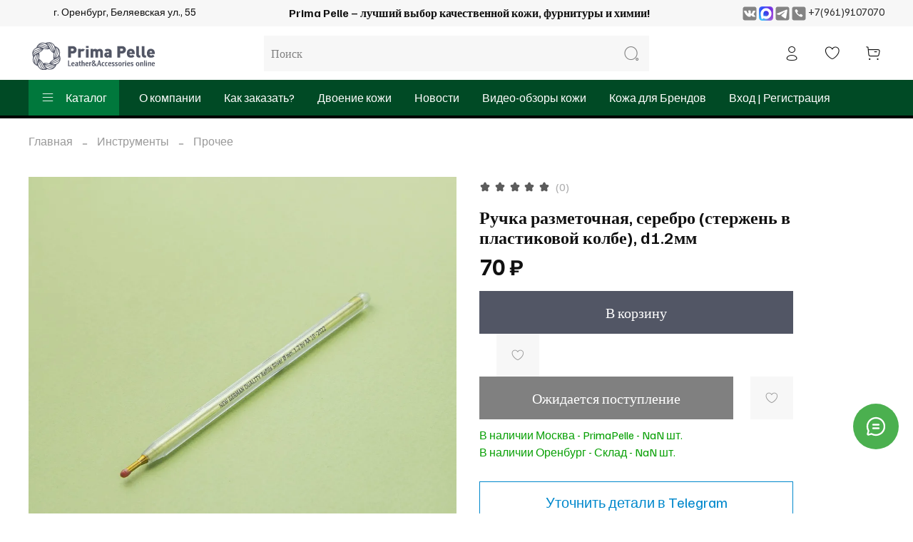

--- FILE ---
content_type: text/html; charset=utf-8
request_url: https://www.primapelle.ru/collection/katalog-c52744/product/ruchka-razmetochnaya-serebro-sterzhen-v-plastikovoy-kolbe-d12mm
body_size: 71926
content:
<!DOCTYPE html>
<html lang="ru"
  style="
    --color-btn-bg:#525665;
--color-btn-bg-is-dark:true;
--bg:#ffffff;
--bg-is-dark:false;

--color-text: var(--color-text-dark);
--color-text-minor-shade: var(--color-text-dark-minor-shade);
--color-text-major-shade: var(--color-text-dark-major-shade);
--color-text-half-shade: var(--color-text-dark-half-shade);

--color-notice-warning-is-dark:false;
--color-notice-success-is-dark:false;
--color-notice-error-is-dark:false;
--color-notice-info-is-dark:false;
--color-form-controls-bg:var(--bg);
--color-form-controls-bg-disabled:var(--bg-minor-shade);
--color-form-controls-border-color:var(--bg-half-shade);
--color-form-controls-color:var(--color-text);
--is-editor:false;


  "
  >
  <head><link media='print' onload='this.media="all"' rel='stylesheet' type='text/css' href='/served_assets/public/jquery.modal-0c2631717f4ce8fa97b5d04757d294c2bf695df1d558678306d782f4bf7b4773.css'><meta data-config="{&quot;product_id&quot;:399202968}" name="page-config" content="" /><meta data-config="{&quot;money_with_currency_format&quot;:{&quot;delimiter&quot;:&quot; &quot;,&quot;separator&quot;:&quot;.&quot;,&quot;format&quot;:&quot;%n %u&quot;,&quot;unit&quot;:&quot;₽&quot;,&quot;show_price_without_cents&quot;:1},&quot;currency_code&quot;:&quot;RUR&quot;,&quot;currency_iso_code&quot;:&quot;RUB&quot;,&quot;default_currency&quot;:{&quot;title&quot;:&quot;Российский рубль&quot;,&quot;code&quot;:&quot;RUR&quot;,&quot;rate&quot;:1.0,&quot;format_string&quot;:&quot;%n %u&quot;,&quot;unit&quot;:&quot;₽&quot;,&quot;price_separator&quot;:&quot;&quot;,&quot;is_default&quot;:true,&quot;price_delimiter&quot;:&quot;&quot;,&quot;show_price_with_delimiter&quot;:true,&quot;show_price_without_cents&quot;:true},&quot;facebook&quot;:{&quot;pixelActive&quot;:false,&quot;currency_code&quot;:&quot;RUB&quot;,&quot;use_variants&quot;:null},&quot;vk&quot;:{&quot;pixel_active&quot;:null,&quot;price_list_id&quot;:null},&quot;new_ya_metrika&quot;:true,&quot;ecommerce_data_container&quot;:&quot;dataLayer&quot;,&quot;common_js_version&quot;:null,&quot;vue_ui_version&quot;:null,&quot;feedback_captcha_enabled&quot;:&quot;1&quot;,&quot;account_id&quot;:1227306,&quot;hide_items_out_of_stock&quot;:true,&quot;forbid_order_over_existing&quot;:true,&quot;minimum_items_price&quot;:1000,&quot;enable_comparison&quot;:true,&quot;locale&quot;:&quot;ru&quot;,&quot;client_group&quot;:null,&quot;consent_to_personal_data&quot;:{&quot;active&quot;:true,&quot;obligatory&quot;:true,&quot;description&quot;:&quot;\u003cp\u003eНастоящим подтверждаю, что я ознакомлен и согласен с условиями \u003ca href=\&quot;/page/oferta\&quot; target=\&quot;blank\&quot;\u003eоферты и политики конфиденциальности\u003c/a\u003e.\u003c/p\u003e&quot;},&quot;recaptcha_key&quot;:&quot;6LfXhUEmAAAAAOGNQm5_a2Ach-HWlFKD3Sq7vfFj&quot;,&quot;recaptcha_key_v3&quot;:&quot;6LcZi0EmAAAAAPNov8uGBKSHCvBArp9oO15qAhXa&quot;,&quot;yandex_captcha_key&quot;:&quot;ysc1_ec1ApqrRlTZTXotpTnO8PmXe2ISPHxsd9MO3y0rye822b9d2&quot;,&quot;checkout_float_order_content_block&quot;:false,&quot;available_products_characteristics_ids&quot;:null,&quot;sber_id_app_id&quot;:&quot;5b5a3c11-72e5-4871-8649-4cdbab3ba9a4&quot;,&quot;theme_generation&quot;:4,&quot;quick_checkout_captcha_enabled&quot;:true,&quot;max_order_lines_count&quot;:500,&quot;sber_bnpl_min_amount&quot;:1000,&quot;sber_bnpl_max_amount&quot;:150000,&quot;counter_settings&quot;:{&quot;data_layer_name&quot;:&quot;dataLayer&quot;,&quot;new_counters_setup&quot;:true,&quot;add_to_cart_event&quot;:true,&quot;remove_from_cart_event&quot;:true,&quot;add_to_wishlist_event&quot;:true,&quot;purchase_event&quot;:true},&quot;site_setting&quot;:{&quot;show_cart_button&quot;:true,&quot;show_service_button&quot;:false,&quot;show_marketplace_button&quot;:false,&quot;show_quick_checkout_button&quot;:true},&quot;warehouses&quot;:[{&quot;id&quot;:4101837,&quot;title&quot;:&quot;Оренбург - Склад&quot;,&quot;array_index&quot;:1},{&quot;id&quot;:4101834,&quot;title&quot;:&quot;Москва - PrimaPelle&quot;,&quot;array_index&quot;:0}],&quot;captcha_type&quot;:&quot;google&quot;,&quot;human_readable_urls&quot;:false}" name="shop-config" content="" /><meta name='js-evnvironment' content='production' /><meta name='default-locale' content='ru' /><meta name='insales-redefined-api-methods' content="[]" /><script type="text/javascript" src="https://static.insales-cdn.com/assets/static-versioned/v3.72/static/libs/lodash/4.17.21/lodash.min.js"></script><script>dataLayer= []; dataLayer.push({
        event: 'view_item',
        ecommerce: {
          items: [{"item_id":"399202968","item_name":"Ручка разметочная, серебро (стержень в пластиковой колбе), d1.2мм","item_category":"Каталог/Инструменты/Прочее","price":0}]
         }
      });</script>
<!--InsalesCounter -->
<script type="text/javascript">
(function() {
  if (typeof window.__insalesCounterId !== 'undefined') {
    return;
  }

  try {
    Object.defineProperty(window, '__insalesCounterId', {
      value: 1227306,
      writable: true,
      configurable: true
    });
  } catch (e) {
    console.error('InsalesCounter: Failed to define property, using fallback:', e);
    window.__insalesCounterId = 1227306;
  }

  if (typeof window.__insalesCounterId === 'undefined') {
    console.error('InsalesCounter: Failed to set counter ID');
    return;
  }

  let script = document.createElement('script');
  script.async = true;
  script.src = '/javascripts/insales_counter.js?7';
  let firstScript = document.getElementsByTagName('script')[0];
  firstScript.parentNode.insertBefore(script, firstScript);
})();
</script>
<!-- /InsalesCounter -->
    <script type="text/javascript">
      (function() {
        var fileref = document.createElement('script');
        fileref.setAttribute("type","text/javascript");
        fileref.setAttribute("src", 'https://cdn.popt.in/pixel.js?id=532e0a963ddf6');
        document.getElementsByTagName("head")[0].appendChild(fileref);
      })();
    </script>
<meta name="p:domain_verify" content="05df637fee1e4e7af5602e806c30ab39"/>

    <!-- meta -->
<meta http-equiv="Content-Type" content="text/html; charset=UTF-8"><title>Ручка разметочная, серебро (стержень в пластиковой колбе), d1.2мм – купить за 70 ₽ в интернет магазине Prima Pelle</title><meta name="description" content="Ручка разметочная, серебро (стержень в пластиковой колбе), d1.2мм ⭐️ Купить по 70 ₽ в Москве, Санкт-Петербурге, Екатеринбурге, Уфе. 🚚 Быстрая доставка по всей России. Описание, характеристики, отзывы. "/>
<meta data-config="{&quot;static-versioned&quot;: &quot;1.38&quot;}" name="theme-meta-data" content="">
<meta name="robots" content="index,follow" />
<meta http-equiv="X-UA-Compatible" content="IE=edge,chrome=1" />
<meta name="viewport" content="width=device-width, initial-scale=1.0" />
<meta name="SKYPE_TOOLBAR" content="SKYPE_TOOLBAR_PARSER_COMPATIBLE" />
<meta name="format-detection" content="telephone=no">

<!-- canonical url--><link rel="canonical" href="https://www.primapelle.ru/collection/katalog-c52744/product/ruchka-razmetochnaya-serebro-sterzhen-v-plastikovoy-kolbe-d12mm"/>


<!-- rss feed-->
    <meta property="og:title" content="Ручка разметочная, серебро (стержень в пластиковой колбе), d1.2мм">
    <meta property="og:type" content="website">
    <meta property="og:url" content="https://www.primapelle.ru/collection/katalog-c52744/product/ruchka-razmetochnaya-serebro-sterzhen-v-plastikovoy-kolbe-d12mm">

    
      <meta property="og:image" content="https://static.insales-cdn.com/images/products/1/5135/920646671/11_новый_размер.jpg">
    




<!-- icons-->
<link rel="icon" type="image/png" sizes="16x16" href="https://static.insales-cdn.com/assets/1/3351/6573335/1768552939/favicon.png" /><style media="screen">
  @supports (content-visibility: hidden) {
    body:not(.settings_loaded) {
      content-visibility: hidden;
    }
  }
  @supports not (content-visibility: hidden) {
    body:not(.settings_loaded) {
      visibility: hidden;
    }
  }
</style>

<link rel="stylesheet" href="https://cdn.jsdelivr.net/npm/vanillajs-datepicker@1.3.4/dist/css/datepicker.min.css">
<script src="https://cdn.jsdelivr.net/npm/vanillajs-datepicker@1.3.4/dist/js/datepicker-full.min.js"></script>

  <meta name='product-id' content='399202968' />
</head>
  <body data-multi-lang="false">
    <noscript>
<div class="njs-alert-overlay">
  <div class="njs-alert-wrapper">
    <div class="njs-alert">
      <p></p>
    </div>
  </div>
</div>
</noscript>

    <div class="page_layout page_layout-clear ">
      <header>
      
        <div
  class="layout widget-type_widget_v4_header_5_ee0d85edb8d951d3c905ecf8a8c089de"
  style="--logo-img:'https://static.insales-cdn.com/files/1/5812/24483508/original/logo.svg'; --logo-max-width:180px; --bage-bg:#B79B7E; --bage-bg-is-dark:true; --bage-bg-minor-shade:#c3ac94; --bage-bg-minor-shade-is-light:true; --bage-bg-major-shade:#cebba8; --bage-bg-major-shade-is-light:true; --bage-bg-half-shade:#efeae3; --bage-bg-half-shade-is-light:true; --hide-language:false; --hide-compare:true; --hide-personal:false; --hide-favorite:false; --menu-grid-list-min-width:330px; --subcollections-items-limit:10; --menu-grid-list-row-gap:3rem; --menu-grid-list-column-gap:2rem; --menu-img-ratio:1.5; --img-border-radius:20px; --hide-menu-photo:false; --bg-bottom:#004A25; --bg-bottom-is-dark:true; --bg-bottom-minor-shade:#00783c; --bg-bottom-minor-shade-is-dark:true; --bg-bottom-major-shade:#00a352; --bg-bottom-major-shade-is-dark:true; --bg-bottom-half-shade:#26ff93; --bg-bottom-half-shade-is-light:true; --header-wide-bg:true; --header-top-pt:0.5vw; --header-top-pb:0.5vw; --header-main-pt:1vw; --header-main-pb:1vw; --header-wide-content:false; --hide-desktop:false; --hide-mobile:false;"
  data-widget-drop-item-id="70201101"
  
  >
  <div class="layout__content">
    






<div class="header header_no-languages" >
  <div class="header__mobile-head">
    <div class="header__mobile-head-content">
      <button type="button" class="button button_size-l header__hide-mobile-menu-btn js-hide-mobile-menu">
        <span class="icon icon-times"></span>
      </button>

      
    </div>
  </div>

  <div class="header__content">
    <div class="header-part-top">
      <div class="header-part-top__inner">
        <div class="header__area-menu">
          <div class="header__menu-title">
            
          </div>
          <ul class="header__menu js-cut-list" data-navigation data-menu-handle="">
            <li class="first">г. Оренбург, Беляевская ул., 55</li>
            
            <li>
              
                <b class="header_menu_gl">Prima Pelle  – лучший выбор качественной кожи, фурнитуры и химии!</b>
              
            </li>
            <li>
            <a href="https://vk.com/prima_pelle" target="_blank"><img src="https://static.insales-cdn.com/files/1/7465/23534889/original/vk.svg" alt="VKontakte"  title="VKontakte"></a>           
            <a href="https://max.ru/u/f9LHodD0cOI725EAmuDlrLs13egGKKCN2HkX2Y8Alx7PMtqE7DD-nojqwfA" target="_blank"><img src="https://static.insales-cdn.com/files/1/5033/109081513/original/max-messenger-sign-logo.svg" alt="Max"  title="Whatsapp"></a>
            <a href="https://t.me/primapelle" target="_blank"><img src="https://static.insales-cdn.com/files/1/7463/23534887/original/telegram.svg" alt="Telegram"  title="Telegram"></a> 
            <a href="tel:+79619107070"><img src="https://static.insales-cdn.com/files/1/7464/23534888/original/telefon.svg" alt="Telefon"  title="Telefon"></a>
            
            <div class="header_mobi_tel"><br></div>
            <a style='text-decoration: none; color: #333;' href='tel:+79619107070'>+7(961)9107070</a>
            
          </ul>
        </div>

        <div class="header__area-text">
          
        </div>

        <div class="header__area-contacts">
          



        </div>


        


      </div>
    </div>

    <div class="header-part-main">
      <div class="header-part-main__inner">
        <div class="header__area-logo">
          
  
    
      <a href=" / " class="header__logo">
        <img src="https://static.insales-cdn.com/files/1/5812/24483508/original/logo.svg" alt="Prima Pelle" title="Prima Pelle" />
      </a>
    
  

        </div>

        <div class="header__area-search">
          <div class="header__search" >
            <form action="/search" method="get" class="header__search-form">
              <input type="text" autocomplete="off" class="form-control form-control_size-l header__search-field"
                name="q" value="" placeholder="Поиск" />
              <button type="submit" class="button button_size-l header__search-btn">
                <span class="icon icon-search"></span>
              </button>
              <input type="hidden" name="lang" value="ru">
            </form>
            <button type="button" class="button button_size-l header__search-mobile-btn js-show-mobile-search">
              <span class="icon icon-search _show"></span>
              <span class="icon icon-times _hide"></span>
            </button>
          </div>
        </div>

        <div class="header__area-controls">
          <button style="display: none;" data-show-feedback-modal="" class="button">Обратный звонок</button>
          
          <a href="/client_account/orders" class="header__control-btn header__cabinet">
            <span class="icon icon-user"></span>
          </a>
          

          
          
          

          
          <a href="/favorites" class="header__control-btn header__favorite" data-bage-count="0">
            <span class="icon icon-favorites">
              <span class="header__control-bage" data-ui-favorites-counter>0</span>
            </span>
          </a>
          

          <a href="/cart_items" class="header__control-btn header__cart" data-bage-count="0">
            <span class="icon icon-cart">
              <span class="header__control-bage" data-cart-positions-count></span>
            </span>
            <span class="header__control-text" data-cart-total-price></span>
          </a>
        </div>
      </div>

      
      

      

      <div class="header__collections">
        <div class="header__collections-content">
          <div class="header__collections-head">Каталог</div>

          
          <ul class="grid-list header__collections-menu" data-navigation
            data-subcollections-items-limit=10>
            
            
            

            <li class="header__collections-item is-level-1" data-navigation-item>
              

              <div class="header__collections-controls">
                
                

                
                <a href="/collection/new" class="img-ratio img-ratio_cover header__collections-photo">
                  <div class="img-ratio__inner">
                    

                    
                    <picture>
                      <source data-srcset="https://static.insales-cdn.com/r/unZaUr87vg8/rs:fit:500:500:1/plain/images/collections/1/3848/93490952/32.jpg@webp" type="image/webp"
                        class="lazyload">
                      <img data-src="https://static.insales-cdn.com/r/QJsNLOpFDSk/rs:fit:500:500:1/plain/images/collections/1/3848/93490952/32.jpg@jpg" class="lazyload">
                    </picture>
                    
                  </div>
                </a>
                
                <a href="/collection/new" class="header__collections-link"
                  data-navigation-link="/collection/new">
                  Новинки
                </a>

                
              </div>

              
            </li>
            
            

            <li class="header__collections-item is-level-1" data-navigation-item>
              

              <div class="header__collections-controls">
                
                

                
                <a href="/collection/aktsii" class="img-ratio img-ratio_cover header__collections-photo">
                  <div class="img-ratio__inner">
                    

                    
                    <picture>
                      <source data-srcset="https://static.insales-cdn.com/r/qC0Y5HkIL_8/rs:fit:500:500:1/plain/images/collections/1/5689/96671289/2.jpg@webp" type="image/webp"
                        class="lazyload">
                      <img data-src="https://static.insales-cdn.com/r/lSqlj-tLtp8/rs:fit:500:500:1/plain/images/collections/1/5689/96671289/2.jpg@jpg" class="lazyload">
                    </picture>
                    
                  </div>
                </a>
                
                <a href="/collection/aktsii" class="header__collections-link"
                  data-navigation-link="/collection/aktsii">
                  Акции
                </a>

                
              </div>

              
            </li>
            
            

            <li class="header__collections-item is-level-1" data-navigation-item>
              

              <div class="header__collections-controls">
                
                

                
                <a href="/collection/galantereynaya-kozha" class="img-ratio img-ratio_cover header__collections-photo">
                  <div class="img-ratio__inner">
                    

                    
                    <picture>
                      <source data-srcset="https://static.insales-cdn.com/r/fdagHJqIt7c/rs:fit:500:500:1/plain/images/collections/1/3869/93490973/40.jpg@webp" type="image/webp"
                        class="lazyload">
                      <img data-src="https://static.insales-cdn.com/r/mDcElMGeL8I/rs:fit:500:500:1/plain/images/collections/1/3869/93490973/40.jpg@jpg" class="lazyload">
                    </picture>
                    
                  </div>
                </a>
                
                <a href="/collection/galantereynaya-kozha" class="header__collections-link"
                  data-navigation-link="/collection/galantereynaya-kozha">
                  Галантерейная кожа
                </a>

                
                <button class="header__collections-show-submenu-btn js-show-mobile-submenu" type="button">
                  <span class="icon icon-angle-down"></span>
                </button>
                
              </div>

              
              <ul class="header__collections-submenu" data-navigation-submenu>
                
                <li class="header__collections-item "
                  data-navigation-item>
                  <div class="header__collections-controls">
                    <a href="/collection/kozha-v-formatah-a3a4" class="header__collections-link"
                      data-navigation-link="/collection/kozha-v-formatah-a3a4">
                      Тонкая кожа до 1.5 мм (панели)
                    </a>
                  </div>
                </li>
                
                <li class="header__collections-item "
                  data-navigation-item>
                  <div class="header__collections-controls">
                    <a href="/collection/kozha-rastitelnogo-dubleniya-2" class="header__collections-link"
                      data-navigation-link="/collection/kozha-rastitelnogo-dubleniya-2">
                      Кожа растительного дубления
                    </a>
                  </div>
                </li>
                
                <li class="header__collections-item "
                  data-navigation-item>
                  <div class="header__collections-controls">
                    <a href="/collection/kozha-hromovogokombinirovannogo-dubleniya" class="header__collections-link"
                      data-navigation-link="/collection/kozha-hromovogokombinirovannogo-dubleniya">
                      Кожа хромового/комбинированного дубления
                    </a>
                  </div>
                </li>
                
                <li class="header__collections-item "
                  data-navigation-item>
                  <div class="header__collections-controls">
                    <a href="/collection/kozha-dlya-portfeley-kross-bodi" class="header__collections-link"
                      data-navigation-link="/collection/kozha-dlya-portfeley-kross-bodi">
                      Кожа для портфелей/кросс боди
                    </a>
                  </div>
                </li>
                
                <li class="header__collections-item "
                  data-navigation-item>
                  <div class="header__collections-controls">
                    <a href="/collection/kozha-dlya-shopperovtoutovboho-i-td" class="header__collections-link"
                      data-navigation-link="/collection/kozha-dlya-shopperovtoutovboho-i-td">
                      Кожа для шопперов/тоутов/бохо и т.д.
                    </a>
                  </div>
                </li>
                
                <li class="header__collections-item "
                  data-navigation-item>
                  <div class="header__collections-controls">
                    <a href="/collection/kozha-dlya-portmone-koshelkov" class="header__collections-link"
                      data-navigation-link="/collection/kozha-dlya-portmone-koshelkov">
                      Кожа для портмоне, обуви, часовых ремешков
                    </a>
                  </div>
                </li>
                
                <li class="header__collections-item "
                  data-navigation-item>
                  <div class="header__collections-controls">
                    <a href="/collection/kozha-kozyovchina" class="header__collections-link"
                      data-navigation-link="/collection/kozha-kozyovchina">
                      Кожа козы / телят / овчина
                    </a>
                  </div>
                </li>
                
                <li class="header__collections-item "
                  data-navigation-item>
                  <div class="header__collections-controls">
                    <a href="/collection/ekzoticheskaya-kozha" class="header__collections-link"
                      data-navigation-link="/collection/ekzoticheskaya-kozha">
                      Экзотическая кожа
                    </a>
                  </div>
                </li>
                
                <li class="header__collections-item "
                  data-navigation-item>
                  <div class="header__collections-controls">
                    <a href="/collection/shelkordovan-rocado" class="header__collections-link"
                      data-navigation-link="/collection/shelkordovan-rocado">
                      Шелкордован Rocado
                    </a>
                  </div>
                </li>
                
                <li class="header__collections-item "
                  data-navigation-item>
                  <div class="header__collections-controls">
                    <a href="/collection/kozha-dlya-krupnyh-zakazov" class="header__collections-link"
                      data-navigation-link="/collection/kozha-dlya-krupnyh-zakazov">
                      Кожа для крупных заказов (от 1000 кв дм)
                    </a>
                  </div>
                </li>
                
              </ul>
              <div
                class="header__collections-show-more ">
                <span class="button-link header__collections-show-more-link js-show-more-subcollections">
                  <span class="header__collections-show-more-text-show">Показать все</span>
                  <span class="header__collections-show-more-text-hide">Скрыть</span>
                  <span class="icon icon-angle-down"></span>
                </span>
              </div>
              
            </li>
            
            

            <li class="header__collections-item is-level-1" data-navigation-item>
              

              <div class="header__collections-controls">
                
                

                
                <a href="/collection/remennye-zagotovki" class="img-ratio img-ratio_cover header__collections-photo">
                  <div class="img-ratio__inner">
                    

                    
                    <picture>
                      <source data-srcset="https://static.insales-cdn.com/r/o0X_nSh203E/rs:fit:500:500:1/plain/images/collections/1/5681/96671281/3.jpg@webp" type="image/webp"
                        class="lazyload">
                      <img data-src="https://static.insales-cdn.com/r/_678NW4mxJY/rs:fit:500:500:1/plain/images/collections/1/5681/96671281/3.jpg@jpg" class="lazyload">
                    </picture>
                    
                  </div>
                </a>
                
                <a href="/collection/remennye-zagotovki" class="header__collections-link"
                  data-navigation-link="/collection/remennye-zagotovki">
                  Ременные заготовки и кожа
                </a>

                
                <button class="header__collections-show-submenu-btn js-show-mobile-submenu" type="button">
                  <span class="icon icon-angle-down"></span>
                </button>
                
              </div>

              
              <ul class="header__collections-submenu" data-navigation-submenu>
                
                <li class="header__collections-item "
                  data-navigation-item>
                  <div class="header__collections-controls">
                    <a href="/collection/kozha-dlya-remnya-s-podiumom" class="header__collections-link"
                      data-navigation-link="/collection/kozha-dlya-remnya-s-podiumom">
                      Кожа для ремня с подиумом
                    </a>
                  </div>
                </li>
                
                <li class="header__collections-item "
                  data-navigation-item>
                  <div class="header__collections-controls">
                    <a href="/collection/kozha-dlya-gladkih-remney" class="header__collections-link"
                      data-navigation-link="/collection/kozha-dlya-gladkih-remney">
                      Кожа для гладких ремней
                    </a>
                  </div>
                </li>
                
                <li class="header__collections-item "
                  data-navigation-item>
                  <div class="header__collections-controls">
                    <a href="/collection/missouri-fakturnaya-kozha" class="header__collections-link"
                      data-navigation-link="/collection/missouri-fakturnaya-kozha">
                      Кожа для фактурных ремней
                    </a>
                  </div>
                </li>
                
                <li class="header__collections-item "
                  data-navigation-item>
                  <div class="header__collections-controls">
                    <a href="/collection/kozha-dlya-remney-s-tisneniem" class="header__collections-link"
                      data-navigation-link="/collection/kozha-dlya-remney-s-tisneniem">
                      Кожа для ремней с тиснением
                    </a>
                  </div>
                </li>
                
                <li class="header__collections-item "
                  data-navigation-item>
                  <div class="header__collections-controls">
                    <a href="/collection/vse-artikuly-la-perla-azzurra" class="header__collections-link"
                      data-navigation-link="/collection/vse-artikuly-la-perla-azzurra">
                      Все артикулы La Perla Azzurra
                    </a>
                  </div>
                </li>
                
                <li class="header__collections-item "
                  data-navigation-item>
                  <div class="header__collections-controls">
                    <a href="/collection/english-bridle-angliya" class="header__collections-link"
                      data-navigation-link="/collection/english-bridle-angliya">
                      English Bridle (Англия)
                    </a>
                  </div>
                </li>
                
                <li class="header__collections-item "
                  data-navigation-item>
                  <div class="header__collections-controls">
                    <a href="/collection/vse-zagotovki" class="header__collections-link"
                      data-navigation-link="/collection/vse-zagotovki">
                      Все заготовки
                    </a>
                  </div>
                </li>
                
                <li class="header__collections-item "
                  data-navigation-item>
                  <div class="header__collections-controls">
                    <a href="/collection/remennaya-kozha-La-Perla-Azzurra-i-drugie-fabriki" class="header__collections-link"
                      data-navigation-link="/collection/remennaya-kozha-La-Perla-Azzurra-i-drugie-fabriki">
                      Ременная кожа
                    </a>
                  </div>
                </li>
                
              </ul>
              <div
                class="header__collections-show-more ">
                <span class="button-link header__collections-show-more-link js-show-more-subcollections">
                  <span class="header__collections-show-more-text-show">Показать все</span>
                  <span class="header__collections-show-more-text-hide">Скрыть</span>
                  <span class="icon icon-angle-down"></span>
                </span>
              </div>
              
            </li>
            
            

            <li class="header__collections-item is-level-1" data-navigation-item>
              

              <div class="header__collections-controls">
                
                

                
                <a href="/collection/furnitura-dlya-kozhi" class="img-ratio img-ratio_cover header__collections-photo">
                  <div class="img-ratio__inner">
                    

                    
                    <picture>
                      <source data-srcset="https://static.insales-cdn.com/r/UI7XdzbS_bk/rs:fit:500:500:1/plain/images/collections/1/5657/96671257/1.jpg@webp" type="image/webp"
                        class="lazyload">
                      <img data-src="https://static.insales-cdn.com/r/xwjORuvb4uU/rs:fit:500:500:1/plain/images/collections/1/5657/96671257/1.jpg@jpg" class="lazyload">
                    </picture>
                    
                  </div>
                </a>
                
                <a href="/collection/furnitura-dlya-kozhi" class="header__collections-link"
                  data-navigation-link="/collection/furnitura-dlya-kozhi">
                  Фурнитура для кожи
                </a>

                
                <button class="header__collections-show-submenu-btn js-show-mobile-submenu" type="button">
                  <span class="icon icon-angle-down"></span>
                </button>
                
              </div>

              
              <ul class="header__collections-submenu" data-navigation-submenu>
                
                <li class="header__collections-item "
                  data-navigation-item>
                  <div class="header__collections-controls">
                    <a href="/collection/katalog" class="header__collections-link"
                      data-navigation-link="/collection/katalog">
                      Фурнитура для ремней
                    </a>
                  </div>
                </li>
                
                <li class="header__collections-item "
                  data-navigation-item>
                  <div class="header__collections-controls">
                    <a href="/collection/furnitura-dlya-sumok-portmone-i-td" class="header__collections-link"
                      data-navigation-link="/collection/furnitura-dlya-sumok-portmone-i-td">
                      Фурнитура для сумок /портмоне и т.д.
                    </a>
                  </div>
                </li>
                
              </ul>
              <div
                class="header__collections-show-more ">
                <span class="button-link header__collections-show-more-link js-show-more-subcollections">
                  <span class="header__collections-show-more-text-show">Показать все</span>
                  <span class="header__collections-show-more-text-hide">Скрыть</span>
                  <span class="icon icon-angle-down"></span>
                </span>
              </div>
              
            </li>
            
            

            <li class="header__collections-item is-level-1" data-navigation-item>
              

              <div class="header__collections-controls">
                
                

                
                <a href="/collection/nitki-2" class="img-ratio img-ratio_cover header__collections-photo">
                  <div class="img-ratio__inner">
                    

                    
                    <picture>
                      <source data-srcset="https://static.insales-cdn.com/r/e1I11D5vxos/rs:fit:500:500:1/plain/images/collections/1/3893/93490997/31.jpg@webp" type="image/webp"
                        class="lazyload">
                      <img data-src="https://static.insales-cdn.com/r/b9gLSDBSPSc/rs:fit:500:500:1/plain/images/collections/1/3893/93490997/31.jpg@jpg" class="lazyload">
                    </picture>
                    
                  </div>
                </a>
                
                <a href="/collection/nitki-2" class="header__collections-link"
                  data-navigation-link="/collection/nitki-2">
                  Нитки вощеные
                </a>

                
                <button class="header__collections-show-submenu-btn js-show-mobile-submenu" type="button">
                  <span class="icon icon-angle-down"></span>
                </button>
                
              </div>

              
              <ul class="header__collections-submenu" data-navigation-submenu>
                
                <li class="header__collections-item "
                  data-navigation-item>
                  <div class="header__collections-controls">
                    <a href="/collection/ploskie-nitki" class="header__collections-link"
                      data-navigation-link="/collection/ploskie-nitki">
                      Плоские нитки
                    </a>
                  </div>
                </li>
                
                <li class="header__collections-item "
                  data-navigation-item>
                  <div class="header__collections-controls">
                    <a href="/collection/nitki" class="header__collections-link"
                      data-navigation-link="/collection/nitki">
                      Круглые нитки
                    </a>
                  </div>
                </li>
                
              </ul>
              <div
                class="header__collections-show-more ">
                <span class="button-link header__collections-show-more-link js-show-more-subcollections">
                  <span class="header__collections-show-more-text-show">Показать все</span>
                  <span class="header__collections-show-more-text-hide">Скрыть</span>
                  <span class="icon icon-angle-down"></span>
                </span>
              </div>
              
            </li>
            
            

            <li class="header__collections-item is-level-1" data-navigation-item>
              

              <div class="header__collections-controls">
                
                

                
                <a href="/collection/himiya-dlya-kozhi" class="img-ratio img-ratio_cover header__collections-photo">
                  <div class="img-ratio__inner">
                    

                    
                    <picture>
                      <source data-srcset="https://static.insales-cdn.com/r/zxkML2qnTws/rs:fit:500:500:1/plain/images/collections/1/3894/93490998/37.jpg@webp" type="image/webp"
                        class="lazyload">
                      <img data-src="https://static.insales-cdn.com/r/tZh4qHNUgTM/rs:fit:500:500:1/plain/images/collections/1/3894/93490998/37.jpg@jpg" class="lazyload">
                    </picture>
                    
                  </div>
                </a>
                
                <a href="/collection/himiya-dlya-kozhi" class="header__collections-link"
                  data-navigation-link="/collection/himiya-dlya-kozhi">
                  Химия для кожи
                </a>

                
                <button class="header__collections-show-submenu-btn js-show-mobile-submenu" type="button">
                  <span class="icon icon-angle-down"></span>
                </button>
                
              </div>

              
              <ul class="header__collections-submenu" data-navigation-submenu>
                
                <li class="header__collections-item "
                  data-navigation-item>
                  <div class="header__collections-controls">
                    <a href="/collection/himiya" class="header__collections-link"
                      data-navigation-link="/collection/himiya">
                      Вся химия
                    </a>
                  </div>
                </li>
                
                <li class="header__collections-item "
                  data-navigation-item>
                  <div class="header__collections-controls">
                    <a href="/collection/kraska" class="header__collections-link"
                      data-navigation-link="/collection/kraska">
                      Краска
                    </a>
                  </div>
                </li>
                
                <li class="header__collections-item "
                  data-navigation-item>
                  <div class="header__collections-controls">
                    <a href="/collection/klei" class="header__collections-link"
                      data-navigation-link="/collection/klei">
                      Клеи
                    </a>
                  </div>
                </li>
                
                <li class="header__collections-item "
                  data-navigation-item>
                  <div class="header__collections-controls">
                    <a href="/collection/katalog-1-7a9a6b" class="header__collections-link"
                      data-navigation-link="/collection/katalog-1-7a9a6b">
                      Урез/бахтарма
                    </a>
                  </div>
                </li>
                
                <li class="header__collections-item "
                  data-navigation-item>
                  <div class="header__collections-controls">
                    <a href="/collection/finishuhod" class="header__collections-link"
                      data-navigation-link="/collection/finishuhod">
                      Финиш/уход
                    </a>
                  </div>
                </li>
                
              </ul>
              <div
                class="header__collections-show-more ">
                <span class="button-link header__collections-show-more-link js-show-more-subcollections">
                  <span class="header__collections-show-more-text-show">Показать все</span>
                  <span class="header__collections-show-more-text-hide">Скрыть</span>
                  <span class="icon icon-angle-down"></span>
                </span>
              </div>
              
            </li>
            
            

            <li class="header__collections-item is-level-1" data-navigation-item>
              

              <div class="header__collections-controls">
                
                

                
                <a href="/collection/instrumenty" class="img-ratio img-ratio_cover header__collections-photo">
                  <div class="img-ratio__inner">
                    

                    
                    <picture>
                      <source data-srcset="https://static.insales-cdn.com/r/gM83ObeOkfk/rs:fit:500:500:1/plain/images/collections/1/3895/93490999/41.jpg@webp" type="image/webp"
                        class="lazyload">
                      <img data-src="https://static.insales-cdn.com/r/DeVgrW3EM_M/rs:fit:500:500:1/plain/images/collections/1/3895/93490999/41.jpg@jpg" class="lazyload">
                    </picture>
                    
                  </div>
                </a>
                
                <a href="/collection/instrumenty" class="header__collections-link"
                  data-navigation-link="/collection/instrumenty">
                  Инструменты
                </a>

                
                <button class="header__collections-show-submenu-btn js-show-mobile-submenu" type="button">
                  <span class="icon icon-angle-down"></span>
                </button>
                
              </div>

              
              <ul class="header__collections-submenu" data-navigation-submenu>
                
                <li class="header__collections-item "
                  data-navigation-item>
                  <div class="header__collections-controls">
                    <a href="/collection/proboyniki" class="header__collections-link"
                      data-navigation-link="/collection/proboyniki">
                      Пробойники
                    </a>
                  </div>
                </li>
                
                <li class="header__collections-item "
                  data-navigation-item>
                  <div class="header__collections-controls">
                    <a href="/collection/otsekateli" class="header__collections-link"
                      data-navigation-link="/collection/otsekateli">
                      Отсекатели
                    </a>
                  </div>
                </li>
                
                <li class="header__collections-item "
                  data-navigation-item>
                  <div class="header__collections-controls">
                    <a href="/collection/katalog-9e3fcc" class="header__collections-link"
                      data-navigation-link="/collection/katalog-9e3fcc">
                      Ножи/сменные лезвия
                    </a>
                  </div>
                </li>
                
                <li class="header__collections-item "
                  data-navigation-item>
                  <div class="header__collections-controls">
                    <a href="/collection/katalog-7a03b3" class="header__collections-link"
                      data-navigation-link="/collection/katalog-7a03b3">
                      Торцбилы
                    </a>
                  </div>
                </li>
                
                <li class="header__collections-item "
                  data-navigation-item>
                  <div class="header__collections-controls">
                    <a href="/collection/katalog-38e7cd" class="header__collections-link"
                      data-navigation-link="/collection/katalog-38e7cd">
                      Сликеры
                    </a>
                  </div>
                </li>
                
                <li class="header__collections-item "
                  data-navigation-item>
                  <div class="header__collections-controls">
                    <a href="/collection/remnerezy" class="header__collections-link"
                      data-navigation-link="/collection/remnerezy">
                      Ремнерезы
                    </a>
                  </div>
                </li>
                
                <li class="header__collections-item "
                  data-navigation-item>
                  <div class="header__collections-controls">
                    <a href="/collection/katalog-d4ee88" class="header__collections-link"
                      data-navigation-link="/collection/katalog-d4ee88">
                      Ножницы
                    </a>
                  </div>
                </li>
                
                <li class="header__collections-item "
                  data-navigation-item>
                  <div class="header__collections-controls">
                    <a href="/collection/lineyki" class="header__collections-link"
                      data-navigation-link="/collection/lineyki">
                      Линейки/Шаблоны
                    </a>
                  </div>
                </li>
                
                <li class="header__collections-item "
                  data-navigation-item>
                  <div class="header__collections-controls">
                    <a href="/collection/katalog-c52744" class="header__collections-link"
                      data-navigation-link="/collection/katalog-c52744">
                      Прочее
                    </a>
                  </div>
                </li>
                
                <li class="header__collections-item "
                  data-navigation-item>
                  <div class="header__collections-controls">
                    <a href="/collection/shorniki" class="header__collections-link"
                      data-navigation-link="/collection/shorniki">
                      Шорники
                    </a>
                  </div>
                </li>
                
              </ul>
              <div
                class="header__collections-show-more ">
                <span class="button-link header__collections-show-more-link js-show-more-subcollections">
                  <span class="header__collections-show-more-text-show">Показать все</span>
                  <span class="header__collections-show-more-text-hide">Скрыть</span>
                  <span class="icon icon-angle-down"></span>
                </span>
              </div>
              
            </li>
            
            

            <li class="header__collections-item is-level-1" data-navigation-item>
              

              <div class="header__collections-controls">
                
                

                
                <a href="/collection/podkladuplotnitel" class="img-ratio img-ratio_cover header__collections-photo">
                  <div class="img-ratio__inner">
                    

                    
                    <picture>
                      <source data-srcset="https://static.insales-cdn.com/r/RXv8HTjbdsU/rs:fit:500:500:1/plain/images/collections/1/357/93610341/11111.jpg@webp" type="image/webp"
                        class="lazyload">
                      <img data-src="https://static.insales-cdn.com/r/Qoi8y6g09-o/rs:fit:500:500:1/plain/images/collections/1/357/93610341/11111.jpg@jpg" class="lazyload">
                    </picture>
                    
                  </div>
                </a>
                
                <a href="/collection/podkladuplotnitel" class="header__collections-link"
                  data-navigation-link="/collection/podkladuplotnitel">
                  Подклад/Уплотнитель
                </a>

                
                <button class="header__collections-show-submenu-btn js-show-mobile-submenu" type="button">
                  <span class="icon icon-angle-down"></span>
                </button>
                
              </div>

              
              <ul class="header__collections-submenu" data-navigation-submenu>
                
                <li class="header__collections-item "
                  data-navigation-item>
                  <div class="header__collections-controls">
                    <a href="/collection/eko-kozhazamsha-samokleyka" class="header__collections-link"
                      data-navigation-link="/collection/eko-kozhazamsha-samokleyka">
                      Эко Кожа/Замша (Самоклейка)
                    </a>
                  </div>
                </li>
                
                <li class="header__collections-item "
                  data-navigation-item>
                  <div class="header__collections-controls">
                    <a href="/collection/uplotniteli" class="header__collections-link"
                      data-navigation-link="/collection/uplotniteli">
                      Уплотнители
                    </a>
                  </div>
                </li>
                
              </ul>
              <div
                class="header__collections-show-more ">
                <span class="button-link header__collections-show-more-link js-show-more-subcollections">
                  <span class="header__collections-show-more-text-show">Показать все</span>
                  <span class="header__collections-show-more-text-hide">Скрыть</span>
                  <span class="icon icon-angle-down"></span>
                </span>
              </div>
              
            </li>
            
            

            <li class="header__collections-item is-level-1" data-navigation-item>
              

              <div class="header__collections-controls">
                
                

                
                <a href="/collection/podarochnyy-sertifikat" class="img-ratio img-ratio_cover header__collections-photo">
                  <div class="img-ratio__inner">
                    

                    
                    <picture>
                      <source data-srcset="https://static.insales-cdn.com/r/_oWFx92ukbI/rs:fit:500:500:1/plain/images/collections/1/5665/96671265/4.jpg@webp" type="image/webp"
                        class="lazyload">
                      <img data-src="https://static.insales-cdn.com/r/dJFLj-i0ZYI/rs:fit:500:500:1/plain/images/collections/1/5665/96671265/4.jpg@jpg" class="lazyload">
                    </picture>
                    
                  </div>
                </a>
                
                <a href="/collection/podarochnyy-sertifikat" class="header__collections-link"
                  data-navigation-link="/collection/podarochnyy-sertifikat">
                  Подарочный сертификат
                </a>

                
              </div>

              
            </li>
            
            

            <li class="header__collections-item is-level-1" data-navigation-item>
              

              <div class="header__collections-controls">
                
                

                
                <a href="/collection/rukovodstvo-po-kozhe" class="img-ratio img-ratio_cover header__collections-photo">
                  <div class="img-ratio__inner">
                    

                    
                    <picture>
                      <source data-srcset="https://static.insales-cdn.com/r/M5pB2zqHWyc/rs:fit:500:500:1/plain/images/collections/1/4065/96620513/4.jpg@webp" type="image/webp"
                        class="lazyload">
                      <img data-src="https://static.insales-cdn.com/r/3rPzgBJK068/rs:fit:500:500:1/plain/images/collections/1/4065/96620513/4.jpg@jpg" class="lazyload">
                    </picture>
                    
                  </div>
                </a>
                
                <a href="/collection/rukovodstvo-po-kozhe" class="header__collections-link"
                  data-navigation-link="/collection/rukovodstvo-po-kozhe">
                  Руководство по коже
                </a>

                
              </div>

              
            </li>
            
            

            <li class="header__collections-item is-level-1" data-navigation-item>
              

              <div class="header__collections-controls">
                
                

                
                <a href="/collection/remni-prima-pelle" class="img-ratio img-ratio_cover header__collections-photo">
                  <div class="img-ratio__inner">
                    

                    
                    <picture>
                      <source data-srcset="https://static.insales-cdn.com/r/tncr8-7LUVI/rs:fit:500:500:1/plain/images/products/1/3249/2564402353/13%D0%B1__%D0%BD%D0%BE%D0%B2%D1%8B%D0%B9_%D1%80%D0%B0%D0%B7%D0%BC%D0%B5%D1%80.jpg@webp" type="image/webp"
                        class="lazyload">
                      <img data-src="https://static.insales-cdn.com/r/dHgGBU9UtnM/rs:fit:500:500:1/plain/images/products/1/3249/2564402353/13%D0%B1__%D0%BD%D0%BE%D0%B2%D1%8B%D0%B9_%D1%80%D0%B0%D0%B7%D0%BC%D0%B5%D1%80.jpg@jpg" class="lazyload">
                    </picture>
                    
                  </div>
                </a>
                
                <a href="/collection/remni-prima-pelle" class="header__collections-link"
                  data-navigation-link="/collection/remni-prima-pelle">
                  Ремни Prima Pelle
                </a>

                
              </div>

              
            </li>
            
            
          </ul>
        </div>
      </div>

    </div>

    <div class="header-part-bottom">
      <div class="header-part-bottom__inner">
        <div class="header__area-catalog">
          <button type="button" class="button button_size-l header__show-collection-btn js-show-header-collections">
            <span class="icon icon-bars _show"></span>
            <span class="icon icon-times _hide"></span>
            Каталог
          </button>
        </div>

        <div class="header__area-bottom_menu">
          <div class="header__bottom_menu-title">
            
          </div>
          <ul class="header__bottom_menu js-cut-list-menu" data-navigation
            data-menu-handle="main-menu">
            
            <li class="header__bottom_menu-item" data-navigation-item>
              <a href="/page/about-us" class="header__bottom_menu-link" data-navigation-link="/page/about-us">О компании</a>
            </li>
            
            <li class="header__bottom_menu-item" data-navigation-item>
              <a href="/page/kak-zakazat" class="header__bottom_menu-link" data-navigation-link="/page/kak-zakazat">Как заказать?</a>
            </li>
            
            <li class="header__bottom_menu-item" data-navigation-item>
              <a href="/page/dvoenie-kozhi-na-camoga" class="header__bottom_menu-link" data-navigation-link="/page/dvoenie-kozhi-na-camoga">Двоение кожи</a>
            </li>
            
            <li class="header__bottom_menu-item" data-navigation-item>
              <a href="/blogs/blog" class="header__bottom_menu-link" data-navigation-link="/blogs/blog">Новости</a>
            </li>
            
            <li class="header__bottom_menu-item" data-navigation-item>
              <a href="/blogs/video-obzory-kozhy" class="header__bottom_menu-link" data-navigation-link="/blogs/video-obzory-kozhy">Видео-обзоры кожи</a>
            </li>
            
            <li class="header__bottom_menu-item" data-navigation-item>
              <a href="/page/kozha-dlya-brendovoptovikov" class="header__bottom_menu-link" data-navigation-link="/page/kozha-dlya-brendovoptovikov">Кожа для Брендов</a>
            </li>
            
            <li class="header__bottom_menu-item" data-navigation-item>
              <a href="/client_account/login" class="header__bottom_menu-link" data-navigation-link="/client_account/login">Вход | Регистрация</a>
            </li>
            
          </ul>
        </div>

      </div>
    </div>
  </div>

</div>

<div class="header-mobile-panel">
  <div class="header-mobile-panel__content">
    <button type="button" class="button button_size-l header-mobile-panel__show-menu-btn js-show-mobile-menu">
      <span class="icon icon-bars"></span>
    </button>

    <div class="header-mobile-panel__logo">
      
  
    
      <a href=" / " class="header__logo">
        <img src="https://static.insales-cdn.com/files/1/5812/24483508/original/logo.svg" alt="Prima Pelle" title="Prima Pelle" />
      </a>
    
  

    </div>

    <div class="header-mobile-panel__controls">
      <a href="/cart_items" class="header__control-btn header__mobile-cart data-bage-count=" 0"">
        <span class="icon icon-cart">
          <span class="header__control-bage" data-cart-positions-count></span>
        </span>
      </a>
    </div>
  </div>
</div>

<div class="header__collections-overlay"></div>

  </div>
</div>

      
        <div
  class="layout widget-type_system_widget_v4_delimeters"
  style="--delimeter-type:solid; --border-size:4px; --border-color:#000000; --border-color-is-dark:true; --border-color-minor-shade:#1a1a1a; --border-color-minor-shade-is-dark:true; --border-color-major-shade:#333333; --border-color-major-shade-is-dark:true; --border-color-half-shade:#808080; --border-color-half-shade-is-dark:true; --layout-wide-bg:true; --layout-pt:0vw; --layout-pb:0vw; --layout-wide-content:true; --layout-edge:true; --hide-desktop:false; --hide-mobile:false;"
  data-widget-drop-item-id="70201102"
  
  >
  <div class="layout__content">
    <div class="delimeter">
  <div class="delimeter_line"></div>
</div>

  </div>
</div>

      
      </header>

      

      <main>
        
  <div
  class="layout widget-type_system_widget_v4_breadcrumbs_1"
  style="--delemeter:2; --align:start; --layout-wide-bg:false; --layout-pt:1.5vw; --layout-pb:0vw; --layout-wide-content:false; --layout-edge:false; --hide-desktop:false; --hide-mobile:false;"
  data-widget-drop-item-id="70201110"
  
  >
  <div class="layout__content">
    

<div class="breadcrumb-wrapper delemeter_2">
  <ul class="breadcrumb">
    <li class="breadcrumb-item home">
      <a class="breadcrumb-link" title="Главная" href="/">Главная</a>
    </li>
    
      
      
      
        
        
        
      
        
        
          <li class="breadcrumb-item" data-breadcrumbs="2">
            <a class="breadcrumb-link" title="Инструменты" href="/collection/instrumenty">Инструменты</a>
          </li>
          
        
        
      
        
        
          <li class="breadcrumb-item" data-breadcrumbs="3">
            <a class="breadcrumb-link" title="Прочее" href="/collection/katalog-c52744">Прочее</a>
          </li>
          
        
        
      
    
  </ul>
</div>




  </div>
</div>


  <div
  class="layout widget-type_widget_v4_product_8_52f645676eabd690e937e048b69cbb0c"
  style="--show-selected-variant-photos:false; --hide-table:true; --product-hide-variants-title:false; --product-hide-sku:false; --product-hide-compare:true; --hide-favorite:false; --hide-one-click:true; --product-hide-short-description:true; --product-hide-rating:false; --rating-color:#FF0000; --rating-color-is-dark:true; --rating-color-minor-shade:#ff1a1a; --rating-color-minor-shade-is-dark:true; --rating-color-major-shade:#ff3333; --rating-color-major-shade-is-dark:true; --rating-color-half-shade:#ff8080; --rating-color-half-shade-is-dark:true; --sticker-font-size:0.9rem; --display-property-color:option-span; --padding-button-vert:9px; --padding-button-hor:12px; --controls-btn-width-size:440px; --controls-height-xl:60px; --controls-font-size-xl:24px; --video-before-image:false; --img-ratio:1; --img-fit:contain; --layout-wide-bg:false; --layout-pt:3vw; --layout-pb:3vw; --layout-wide-content:false; --layout-edge:false; --hide-desktop:false; --hide-mobile:false;"
  data-widget-drop-item-id="70201111"
  
  >
  <div class="layout__content">
    
<div data-product-id="399202968" data-product-json="{&quot;id&quot;:399202968,&quot;url&quot;:&quot;/collection/katalog-c52744/product/ruchka-razmetochnaya-serebro-sterzhen-v-plastikovoy-kolbe-d12mm&quot;,&quot;title&quot;:&quot;Ручка разметочная, серебро (стержень в пластиковой колбе), d1.2мм&quot;,&quot;short_description&quot;:null,&quot;available&quot;:false,&quot;unit&quot;:&quot;pce&quot;,&quot;permalink&quot;:&quot;ruchka-razmetochnaya-serebro-sterzhen-v-plastikovoy-kolbe-d12mm&quot;,&quot;images&quot;:[{&quot;id&quot;:920646671,&quot;product_id&quot;:399202968,&quot;external_id&quot;:null,&quot;position&quot;:1,&quot;created_at&quot;:&quot;2024-10-09T13:17:53.000+03:00&quot;,&quot;image_processing&quot;:false,&quot;title&quot;:null,&quot;url&quot;:&quot;https://static.insales-cdn.com/images/products/1/5135/920646671/thumb_11_новый_размер.jpg&quot;,&quot;original_url&quot;:&quot;https://static.insales-cdn.com/images/products/1/5135/920646671/11_новый_размер.jpg&quot;,&quot;medium_url&quot;:&quot;https://static.insales-cdn.com/images/products/1/5135/920646671/medium_11_новый_размер.jpg&quot;,&quot;small_url&quot;:&quot;https://static.insales-cdn.com/images/products/1/5135/920646671/micro_11_новый_размер.jpg&quot;,&quot;thumb_url&quot;:&quot;https://static.insales-cdn.com/images/products/1/5135/920646671/thumb_11_новый_размер.jpg&quot;,&quot;compact_url&quot;:&quot;https://static.insales-cdn.com/images/products/1/5135/920646671/compact_11_новый_размер.jpg&quot;,&quot;large_url&quot;:&quot;https://static.insales-cdn.com/images/products/1/5135/920646671/large_11_новый_размер.jpg&quot;,&quot;filename&quot;:&quot;11_новый_размер.jpg&quot;,&quot;image_content_type&quot;:&quot;image/jpeg&quot;}],&quot;first_image&quot;:{&quot;id&quot;:920646671,&quot;product_id&quot;:399202968,&quot;external_id&quot;:null,&quot;position&quot;:1,&quot;created_at&quot;:&quot;2024-10-09T13:17:53.000+03:00&quot;,&quot;image_processing&quot;:false,&quot;title&quot;:null,&quot;url&quot;:&quot;https://static.insales-cdn.com/images/products/1/5135/920646671/thumb_11_новый_размер.jpg&quot;,&quot;original_url&quot;:&quot;https://static.insales-cdn.com/images/products/1/5135/920646671/11_новый_размер.jpg&quot;,&quot;medium_url&quot;:&quot;https://static.insales-cdn.com/images/products/1/5135/920646671/medium_11_новый_размер.jpg&quot;,&quot;small_url&quot;:&quot;https://static.insales-cdn.com/images/products/1/5135/920646671/micro_11_новый_размер.jpg&quot;,&quot;thumb_url&quot;:&quot;https://static.insales-cdn.com/images/products/1/5135/920646671/thumb_11_новый_размер.jpg&quot;,&quot;compact_url&quot;:&quot;https://static.insales-cdn.com/images/products/1/5135/920646671/compact_11_новый_размер.jpg&quot;,&quot;large_url&quot;:&quot;https://static.insales-cdn.com/images/products/1/5135/920646671/large_11_новый_размер.jpg&quot;,&quot;filename&quot;:&quot;11_новый_размер.jpg&quot;,&quot;image_content_type&quot;:&quot;image/jpeg&quot;},&quot;category_id&quot;:34250088,&quot;canonical_url_collection_id&quot;:22486681,&quot;price_kinds&quot;:[],&quot;price_min&quot;:&quot;70.0&quot;,&quot;price_max&quot;:&quot;70.0&quot;,&quot;bundle&quot;:null,&quot;updated_at&quot;:&quot;2025-12-27T07:04:53.000+03:00&quot;,&quot;video_links&quot;:[],&quot;reviews_average_rating_cached&quot;:null,&quot;reviews_count_cached&quot;:null,&quot;sber_bnpl_price&quot;:18,&quot;sber_bnpl_price3&quot;:0,&quot;sber_bnpl_price4&quot;:0,&quot;sber_bnpl_price5&quot;:0,&quot;option_names&quot;:[],&quot;properties&quot;:[{&quot;id&quot;:59387131,&quot;position&quot;:27,&quot;backoffice&quot;:false,&quot;is_hidden&quot;:true,&quot;is_navigational&quot;:false,&quot;permalink&quot;:&quot;tovar&quot;,&quot;title&quot;:&quot;Товар&quot;}],&quot;characteristics&quot;:[{&quot;id&quot;:266010227,&quot;property_id&quot;:59387131,&quot;position&quot;:1,&quot;title&quot;:&quot;товар 1&quot;,&quot;permalink&quot;:&quot;tovar-1&quot;}],&quot;variants&quot;:[],&quot;accessories&quot;:[],&quot;list_card_mode&quot;:&quot;more_details&quot;,&quot;list_card_mode_with_variants&quot;:&quot;more_details&quot;}" data-gallery-type="all-photos" class="product     is-zero-count-hidden  ">
  <div class="product__area-photo">
    <span class="button button_size-m product__back-btn">
      <span class="product__user-btn-icon icon-arrow-left"></span>
    </span>
    
      
    
    
      
      

      <div class="product__one-photo">
        <a class="img-ratio img-ratio_cover product__photo" data-fslightbox="product-photos-lightbox-920646671" data-type="image" href="https://static.insales-cdn.com/images/products/1/5135/920646671/11_новый_размер.jpg">
          <div class="img-ratio__inner">
            <picture><source srcset="https://static.insales-cdn.com/r/YLwkgyTYOss/rs:fit:1000:1000:1/plain/images/products/1/5135/920646671/11_%D0%BD%D0%BE%D0%B2%D1%8B%D0%B9_%D1%80%D0%B0%D0%B7%D0%BC%D0%B5%D1%80.jpg@webp" type="image/webp" /><img src="https://static.insales-cdn.com/r/ikYo0GXSoT0/rs:fit:1000:1000:1/plain/images/products/1/5135/920646671/11_%D0%BD%D0%BE%D0%B2%D1%8B%D0%B9_%D1%80%D0%B0%D0%B7%D0%BC%D0%B5%D1%80.jpg@jpg" alt="Ручка разметочная, серебро (стержень в пластиковой колбе), d1.2мм" title="Ручка разметочная, серебро (стержень в пластиковой колбе), d1.2мм" /></picture>
          </div>
        </a>
      </div>
    
  </div>
  <form action="/cart_items" method="post" class="product__area-form product-form">
    <div class="product-form__area-user-controls">
      
        <div class="product-form__area-rating">
          
            <div class="product__rating" data-rating="" data-trigger-click="reviews-open:insales:site">
              <div class="product__rating-list">
                
                
                  <span class="product__rating-star icon-star "></span>
                  
                
                  <span class="product__rating-star icon-star "></span>
                  
                
                  <span class="product__rating-star icon-star "></span>
                  
                
                  <span class="product__rating-star icon-star "></span>
                  
                
                  <span class="product__rating-star icon-star "></span>
                  
                
              </div>
              <div class="product__reviews-count">(0)</div>
            </div>
          
        </div>
      
      <div class="product-form__area-sku">
        
          <div class="product__sku">
            <span data-product-card-sku='{"skuLabel": "арт. "}'></span>
          </div>
        
      </div>
    </div>
    <div class="product-form__area-title">
      <h1 class="product__title heading">
        Ручка разметочная, серебро (стержень в пластиковой колбе), d1.2мм
      </h1>
    </div>
    <div class="product-form__area-price">
      <div class="product__price">
        <span class="product__price-cur" data-product-card-price-from-cart></span>
        <span class="product__price-old" data-product-card-old-price></span>
        
      </div>
    </div>

    
    <div class="product-form__area-controls">
      
      <div class="product__controls">
        <div class="product__controls-left">
          <div class="product__buy-btn-area" id="product-detail-buy-area">
            <div class="product__buy-btn-area-inner">
              <div class="add-cart-counter" data-add-cart-counter='{"step": "1"}'>
                <button type="button" class="button button_size-xl button_wide add-cart-counter__btn" data-add-cart-counter-btn>
                  <span class="add-cart-counter__btn-label">В корзину</span>
                </button>
                <div class="add-cart-counter__controls">
                  <button data-add-cart-counter-minus class="button button_size-xl button_wide  add-cart-counter__controls-btn" type="button">-</button>
                  <a href="/cart_items" class="button button_size-xl  add-cart-counter__detail">
                    <span class="add-cart-counter__detail-text">В корзине
                      <span data-add-cart-counter-count></span>
                      шт</span>
                    <span class="add-cart-counter__detail-dop-text">Перейти</span>
                  </a>
                  <button data-add-cart-counter-plus class="button button_size-xl  add-cart-counter__controls-btn" type="button">+<span class="fixed-add-text">
                      1 шт</span>
                  </button>
                </div>
              </div>
              <button data-product-card-preorder class="button button_size-xl button_wide product__preorder-btn" type="button">Предзаказ</button>
              
                <span class="button button_size-xl favorites_btn" data-ui-favorites-trigger="399202968">
                  <span class="btn-icon icon-favorites-o"></span>
                  <span class="btn-icon icon-favorites-f"></span>
                </span>
              
            </div>
            <div class="product-form__area-not-available">
              <span class="button button_size-xl button_wide product__not-available">Ожидается поступление   </span>
              
                <span class="button button_size-xl favorites_btn" data-ui-favorites-trigger="399202968">
                  <span class="btn-icon icon-favorites-o"></span>
                  <span class="btn-icon icon-favorites-f"></span>
                </span>
              
            </div>
            <div class="warehouses" data='[{"id":4101837,"title":"Оренбург - Склад"},{"id":4101834,"title":"Москва - PrimaPelle"}]'></div>
          </div>
        </div>
        

<a href="https://t.me/Prima_Pelle?text=Добрый день. Интересует товар Ручка разметочная, серебро (стержень в пластиковой колбе), d1.2мм (https://www.primapelle.ru/collection/katalog-c52744/product/ruchka-razmetochnaya-serebro-sterzhen-v-plastikovoy-kolbe-d12mm)"
   target="_blank">
  <button type="button" class="max_btn">
    Уточнить детали в <span class="btn__text">Telegram</span>
  </button>
</a>
      </div>
    </div>

    
      
        <input type="hidden" name="variant_id" value=""/>
      
            
    

    

    <div class="product-form__area-short-description">
      
    </div>

    <div class="modal micromodal-slide" id="modal-1" aria-hidden="true">
      <div class="modal__overlay" tabindex="-1" data-micromodal-close>
        <div class="modal__container table-sizes" role="dialog" aria-modal="true" aria-labelledby="modal-1-title">
          <div class="modal__header table-sizes__header">
            <div class="modal__title table-sizes__title heading" id="modal-1-title">
              Таблица размеров
            </div>
            <span class="modal__close" type="button" aria-label="Close modal" data-micromodal-close></span>
          </div>
          <div class="modal__content table-sizes__content" id="modal-1-content">
            <table><tbody><tr><td><strong>Российский размер</strong></td><td><strong>Размер производителя</strong></td><td><strong>Обхват груди, в см</strong></td><td><strong>Обхват талии, в см</strong></td><td><strong>Обхват бедер, в см</strong></td></tr><tr><td>42</td><td>XS</td><td>90-94</td><td>70-74</td><td>98-102</td></tr><tr><td>44</td><td>S</td><td>94-94</td><td>74-78</td><td>102-106</td></tr><tr><td>46</td><td>M</td><td>98-102</td><td>78-82</td><td>106-110</td></tr><tr><td>48</td><td>L</td><td>102-106</td><td>82-86</td><td>110-114</td></tr><tr><td>50</td><td>XL</td><td>106-110</td><td>86-90</td><td>114-118</td></tr></tbody></table>
          </div>
        </div>
      </div>
    </div>
  </form>

  <div class="product__area-calculate-delivery">
    <div class="product__calculate-delivery">
      
      

<div
  class="insales_widget-delivery insales_widget-delivery--box-shadow insales_widget-delivery--border-radius insales_widget-delivery--with-background insales_widget-delivery--minimal insales_widget-delivery--space "
  data-options='{
    "variantId": null,
    "productId": 399202968,
    "current_default_locality_mode": &quot;locate&quot;,
    
    "default_address": { "country":&quot;RU&quot;, "state":&quot;Оренбургская обл.&quot;, "result":&quot;Оренбургская обл.&quot;, "city":&quot;Оренбург&quot; },
    
    "countries": [{&quot;code&quot;:&quot;BY&quot;,&quot;title&quot;:&quot;Беларусь&quot;},{&quot;code&quot;:&quot;KZ&quot;,&quot;title&quot;:&quot;Казахстан&quot;},{&quot;code&quot;:&quot;RU&quot;,&quot;title&quot;:&quot;Россия&quot;}],
    "consider_quantity": true,
    "widget_enabled": true
  }'
>
  <div class="insales_widget-delivery_form">
    <div class="insales_widget-delivery_header">
      <div class="insales_widget-delivery_city">
        <div class="insales_widget-label">
          Выбрать
        </div>
        <div class="insales_widget-editable">
        </div>
      </div>
    </div>

    <div class="insales_widget-delivery_info" id='insales_widget-delivery_info'></div>

    <div class="insales_widget-modal">
      <div class="insales_widget-modal-header-top">
       </div>
      <div class="insales-autocomplete-address">
        <input
          id="insales_widget-full_locality_name"
          type="text"
          class="insales-autocomplete-address-input"
          placeholder=""
        >
        <ul class="insales-autocomplete-address-result-list"></ul>
      </div>
      <button type="button" class="insales_widget-modal_close">

      </button>
    </div>
  </div>
</div>

<link href="https://static.insales-cdn.com/assets/static-versioned/5.92/static/calculate_delivery/InsalesCalculateDelivery.css" rel="stylesheet" type="text/css" />
<script src="https://static.insales-cdn.com/assets/static-versioned/5.92/static/calculate_delivery/InsalesCalculateDelivery.js"></script>

<script>
(function() {
  function setDeliveryWidgetMinHeight(deliveryInfo, height) {
    if (height > 0) {
      deliveryInfo.style.minHeight = height + 'px';
    }
  }

  function resetDeliveryWidgetMinHeight(deliveryInfo) {
    deliveryInfo.style.minHeight = '';
  }

  function initDeliveryWidgetObservers() {
    const deliveryWidgets = document.querySelectorAll('.insales_widget-delivery');

    deliveryWidgets.forEach(widget => {
      const deliveryInfo = widget.querySelector('.insales_widget-delivery_info');

      if (deliveryInfo) {
        const existingUl = deliveryInfo.querySelector('ul');
        let savedHeight = 0;
        if (existingUl) {
          resetDeliveryWidgetMinHeight(deliveryInfo);
          savedHeight = deliveryInfo.offsetHeight;
        }

        const observer = new MutationObserver(function(mutations) {
          mutations.forEach(function(mutation) {
            if (mutation.type === 'childList') {
              const removedNodes = Array.from(mutation.removedNodes);
              const hasRemovedUl = removedNodes.some(node =>
                node.nodeType === Node.ELEMENT_NODE && node.tagName === 'UL'
              );

              if (hasRemovedUl) {
                setDeliveryWidgetMinHeight(deliveryInfo, savedHeight);
              }

              const addedNodes = Array.from(mutation.addedNodes);
              const hasAddedUl = addedNodes.some(node =>
                node.nodeType === Node.ELEMENT_NODE && node.tagName === 'UL'
              );

              if (hasAddedUl) {
                resetDeliveryWidgetMinHeight(deliveryInfo);
              }

              const currentUl = deliveryInfo.querySelector('ul');
              if (currentUl) {
                savedHeight = deliveryInfo.offsetHeight;
              }
            }
          });
        });

        observer.observe(deliveryInfo, {
          childList: true,
          subtree: true
        });
      }
    });
  }

  if (document.readyState === 'loading') {
    document.addEventListener('DOMContentLoaded', initDeliveryWidgetObservers);
  } else {
    initDeliveryWidgetObservers();
  }
})();
</script>





    </div>
  </div>
</div>



  </div>
</div>


  <div
  class="layout widget-type_system_widget_v4_product_info_2"
  style="--rating-color:#1b2738; --rating-color-is-dark:true; --rating-color-minor-shade:#283b54; --rating-color-minor-shade-is-dark:true; --rating-color-major-shade:#364f71; --rating-color-major-shade-is-dark:true; --rating-color-half-shade:#6e8eb9; --rating-color-half-shade-is-dark:true; --reviews-min-width:450px; --img-border-radius:6px; --manager-photo:'https://static.insales-cdn.com/fallback_files/1/1474/1474/original/manager.png'; --layout-wide-bg:true; --reviews-row-gap:0.5rem; --reviews-column-gap:2rem; --layout-pt:2vw; --layout-pb:2vw; --layout-wide-content:false; --layout-edge:false; --hide-desktop:false; --hide-mobile:false;"
  data-widget-drop-item-id="70201112"
  
  >
  <div class="layout__content">
    










  <div class="tabs">
    <div class="tabs__head">
      
        
  <div class="tabs__head-item is-active" data-tabs-item="tab-description">
    <span class="tabs__head-icon icon-content"></span>
    <span class="tabs__head-label">Описание</span>
    <span class="tabs__head-arrow icon-angle-down"></span>
  </div>

      
      
      
        
  <div class="tabs__head-item " data-tabs-item="tab-reviews">
    <span class="tabs__head-icon icon-comments"></span>
    <span class="tabs__head-label">
        Отзывы
        
    </span>
    <span class="tabs__head-arrow icon-angle-down"></span>
  </div>

      
      
    </div>

    <div class="tabs__content">
      
        
  <div class="tabs__head-item is-active" data-tabs-item="tab-description">
    <span class="tabs__head-icon icon-content"></span>
    <span class="tabs__head-label">Описание</span>
    <span class="tabs__head-arrow icon-angle-down"></span>
  </div>

        <div id="tab-description" class="tabs__item is-active">
          <div class="product-description static-text">
            <p>Ручки REFILS - применяется для нанесения разметки на коже.<br>Ручка - это металлический стержень вставленный в пластиковую колбу, для удобства применения. Колба является одноразовой.<br>Цвет пасты - серебряный. Диаметр наконечника (шарика) у стержня = 1,2 мм.<br>Для удаления разметки ручки (серебряного стержня) можно использовать НАТУРАЛЬНЫЙ КАУЧУК.</p>
          </div>
        </div>
      

      

      
        
  <div class="tabs__head-item " data-tabs-item="tab-reviews">
    <span class="tabs__head-icon icon-comments"></span>
    <span class="tabs__head-label">
        Отзывы
        
    </span>
    <span class="tabs__head-arrow icon-angle-down"></span>
  </div>

        <div id="tab-reviews" class="tabs__item ">
          
          <div class="product-reviews">
            <div class="reviews block-with-more-items">
              <div class="grid-list masonry-reviews-list">
                

                
                  <div class="notice-empty-reviews">Отзывов еще никто не оставлял</div>
                
              </div>

              
            </div>

            <div class="show-review-form-controls">
              <button class="button more-items__btn show-form-btn js-show-form ">
                Написать отзыв
              </button>
            </div>

            <div class="review-form-wrapper">
            <form data-reviews-form-wrapper='{"reviews_moderated": true , "url": "/collection/katalog-c52744/product/ruchka-razmetochnaya-serebro-sterzhen-v-plastikovoy-kolbe-d12mm" }' class="review-form" method="post" action="/collection/katalog-c52744/product/ruchka-razmetochnaya-serebro-sterzhen-v-plastikovoy-kolbe-d12mm/reviews#review_form" enctype="multipart/form-data">
              
              

              <div data-reviews-form-success='{"showTime": 10000, "message": "Отзыв добавлен и отправлен на модерацию", "reloadPage": false }' class="notice-success"></div>
              <div id="review_form" class="reviews-wrapper hidden">
                <div class="review-form-header">
                  <div class="review-form-title"></div>
                  <span class="button-link hide-form-btn js-hide-form">Отмена</span>
                </div>
                <div class="reviews-form">
                  <div class="add-review-form js-review-wrapper">
                    <div class="form-row star-rating-row">
                      <div data-reviews-form-field-area class="star-rating-wrapper">
                        <div class="star-rating">
                          
                          
                          <input
                            data-reviews-form-field
                            name="review[rating]"
                            id="star5-399202968-70312388"
                            type="radio"
                            class="star-radio"
                            value="5"
                          />
                          <label
                            title="5"
                            for="star5-399202968-70312388"
                            class="star-label icon icon-star"
                          ></label>
                          
                          
                          <input
                            data-reviews-form-field
                            name="review[rating]"
                            id="star4-399202968-70312388"
                            type="radio"
                            class="star-radio"
                            value="4"
                          />
                          <label
                            title="4"
                            for="star4-399202968-70312388"
                            class="star-label icon icon-star"
                          ></label>
                          
                          
                          <input
                            data-reviews-form-field
                            name="review[rating]"
                            id="star3-399202968-70312388"
                            type="radio"
                            class="star-radio"
                            value="3"
                          />
                          <label
                            title="3"
                            for="star3-399202968-70312388"
                            class="star-label icon icon-star"
                          ></label>
                          
                          
                          <input
                            data-reviews-form-field
                            name="review[rating]"
                            id="star2-399202968-70312388"
                            type="radio"
                            class="star-radio"
                            value="2"
                          />
                          <label
                            title="2"
                            for="star2-399202968-70312388"
                            class="star-label icon icon-star"
                          ></label>
                          
                          
                          <input
                            data-reviews-form-field
                            name="review[rating]"
                            id="star1-399202968-70312388"
                            type="radio"
                            class="star-radio"
                            value="1"
                          />
                          <label
                            title="1"
                            for="star1-399202968-70312388"
                            class="star-label icon icon-star"
                          ></label>
                          
                          
                        </div>
                        <div data-reviews-form-field-error class="form__field-error"></div>
                      </div>
                    </div>
                    <div class="grid-list grid-list_wide">
                      <div data-reviews-form-field-area class="form-row form-author is-required ">
                        <label class="form-label">Имя <span class="text-error">*</span></label>
                        <input data-reviews-form-field='{"isRequired": true, "errorMessage": "Необходимо заполнить поле Имя"}' name="review[author]" placeholder="Имя" value="" type="text" class="form-control form-control_size-l">
                        <div data-reviews-form-field-error class="form__field-error"></div>
                      </div>
                      <div data-reviews-form-field-area class="form-row form-email is-required ">
                        <label class="form-label">Email <span class="text-error">*</span></label>
                        <input data-reviews-form-field='{"isRequired": true, "errorMessage": "Неверно заполнено поле Email"}' name="review[email]" placeholder="Email" value="" type="text" class="form-control form-control_size-l">
                        <div data-reviews-form-field-error class="form__field-error"></div>
                      </div>
                    </div>
                    <div data-reviews-form-field-area class="form-row form-comment is-required ">
                      <label class="form-label">Отзыв <span class="text-error">*</span></label>
                      <textarea data-reviews-form-field='{"isRequired": true, "errorMessage": "Пожалуйста, введите сообщение"}' name="review[content]" placeholder="Отзыв" class="form-control is-textarea"></textarea>
                      <div data-reviews-form-field-error class="form__field-error"></div>
                    </div>
                    

                    
                      
                      <div data-reviews-form-field-area class="form-row form-captcha ">
                        <div
                          data-recaptcha-type="invisible"
                          data-reviews-form-recaptcha='{"isRequired": true, "errorMessage": "Необходимо подтвердить «Я не робот»"}' id="captcha_challenge" class="captcha-recaptcha"
                        ></div>
                        <div data-reviews-form-field-error class="form__field-error"></div>
                      </div>
                      
                    

                    <div class="form-controls">
                      <button type="submit" class="button button_size-l">Оставить отзыв</button>
                    </div>
                  </div>
                  
                  <div class="moderation">
                    <p>Перед публикацией отзывы проходят модерацию</p>
                  </div>
                  
                </div>
              </div>
            </form>
            </div>
          </div>
        </div>
      

      
    </div>
  </div>





  </div>
</div>


  <div
  class="layout widget-type_system_widget_v4_products_related_6"
  style="--count-special-products:12; --product-desc-limit:10; --hide-title:false; --hide-sku:true; --product-hide-rating:true; --hide-description:true; --product-hide-rating-modal:true; --hide-variants-title:true; --product-hide-short-description:false; --product-hide-compare:true; --show-selected-variant-photos:false; --align-title:center; --slide-width:220px; --slide-gap:30; --product-border-radius:0px; --product-info-align:center; --product-info-accent:price; --sticker-font-size:0.9rem; --rating-color:#ff4100; --rating-color-is-dark:true; --rating-color-minor-shade:#ff531a; --rating-color-minor-shade-is-dark:true; --rating-color-major-shade:#ff6633; --rating-color-major-shade-is-dark:true; --rating-color-half-shade:#ff9f80; --rating-color-half-shade-is-light:true; --show-variants-text:true; --img-ratio:0.7; --img-fit:cover; --rating-color-modal:#ff4100; --rating-color-modal-is-dark:true; --rating-color-modal-minor-shade:#ff531a; --rating-color-modal-minor-shade-is-dark:true; --rating-color-modal-major-shade:#ff6633; --rating-color-modal-major-shade-is-dark:true; --rating-color-modal-half-shade:#ff9f80; --rating-color-modal-half-shade-is-light:true; --display-property-color:option-preview; --slide-width-mobile:130px; --layout-wide-bg:false; --layout-pt:3vw; --layout-pb:3vw; --layout-wide-content:false; --layout-edge:false; --hide-desktop:false; --hide-mobile:false;"
  data-widget-drop-item-id="70201113"
  
  >
  <div class="layout__content">
    
  <div class="special-products js-special-products">
    <div class="special-products__head">
      <div class="special-products__title heading">Сопутствующие товары</div>
    </div>
    <div
      class="splide js-special-products-slider"
      data-slide-min-width="220"
      data-slide-min-width-mobile="130"
      data-slide-gap="30"

      >
      <div class="splide__track">
        <div class="splide__list">
        
        
        
        <div class="splide__slide">
          <form
            action="/cart_items"
            method="post"
            data-product-id="399203027"
            data-product-updated-at="1766808287"
            data-review-singular="Отзыв"
            data-review-singular-gen="Отзыва"
            data-review-plural="Отзывов"
            class="product-preview    is-zero-count-hidden    is-forbid-order-over-existing "
          >
            <div class="product-preview__area-photo">
              <div class="product-preview__photo">
                <div class="img-ratio img-ratio_cover">
                  <div class="img-ratio__inner">
                    
                      <a href="/collection/katalog-c52744/product/kauchuk-110h70h10mm-sht">
                        
                        
                        

                        <picture>
                          <source media="(min-width:481px)" srcset="https://static.insales-cdn.com/r/2RPgWrfI9Z4/rs:fit:440:0:1/q:100/plain/images/products/1/6273/920647809/large_8_%D0%BD%D0%BE%D0%B2%D1%8B%D0%B9_%D1%80%D0%B0%D0%B7%D0%BC%D0%B5%D1%80.jpg@webp" type="image/webp" loading="lazy">
                          <source media="(max-width:480px)" srcset="https://static.insales-cdn.com/r/Ym7qBK7xJxo/rs:fit:260:0:1/q:100/plain/images/products/1/6273/920647809/large_8_%D0%BD%D0%BE%D0%B2%D1%8B%D0%B9_%D1%80%D0%B0%D0%B7%D0%BC%D0%B5%D1%80.jpg@webp" type="image/webp" loading="lazy">
                          
                            <link rel="preload" href="https://static.insales-cdn.com/r/Ym7qBK7xJxo/rs:fit:260:0:1/q:100/plain/images/products/1/6273/920647809/large_8_%D0%BD%D0%BE%D0%B2%D1%8B%D0%B9_%D1%80%D0%B0%D0%B7%D0%BC%D0%B5%D1%80.jpg@webp" as="image" media="(max-width:480px)">
                          

                          <img src="https://static.insales-cdn.com/r/jkzHJ3-oeTQ/rs:fit:440:0:1/q:100/plain/images/products/1/6273/920647809/large_8_%D0%BD%D0%BE%D0%B2%D1%8B%D0%B9_%D1%80%D0%B0%D0%B7%D0%BC%D0%B5%D1%80.jpg@jpg" loading="lazy" alt="Каучук 110х70х10мм">
                        </picture>
                      </a>
                  </div>
                </div>
                <div class="product-preview__available">
                  <span data-product-card-available='{
                    "availableText": "В наличии",
                    "notAvailableText": "Ожидается поступление "
                    }'
                    >
                  
                  В наличии
                  
                  </span>
                </div>

                <div class="stickers">
                  
                  <div class="sticker sticker-sale" data-product-card-sale-value data-sticker-title="sticker-sale"></div>
                  <div class="sticker sticker-preorder" data-sticker-title="sticker-preorder">Предзаказ</div>
                </div>

                

              </div>
            </div>


            <div class="group-btn">
              
                <span class="button button_size-s favorites_btn" data-ui-favorites-trigger="399203027">
                  <span class="btn-icon icon-favorites-o"></span>
                  <span class="btn-icon icon-favorites-f"></span>
                </span>
              
              <span class="btn-trigger" data-micromodal-trigger-widget="399203027">
                <span class="button button_size-s product-preview__detail-btn">
                  <span class="btn-icon icon-eye"></span>
                </span>
              </span>
            </div>

            <div class="product-preview__content">
              <div class="product-preview__area-sku">
                <div class="product-preview__sku">
                  
                </div>
              </div>

              <div class="product-preview__area-title">
                <div class="product-preview__title">
                  <a href="/collection/katalog-c52744/product/kauchuk-110h70h10mm-sht">Каучук 110х70х10мм</a>
                </div>
              </div>

              

              <div class="product-preview__area-description">
                
              </div>

              <div class="product-preview__area-bottom">
                <div class="product-preview__price">
                  
                  <span class="product-preview__price-cur">330 ₽</span>
                    
                  
                </div>

                <div class="product-preview__price-cur product-preview__price-range">
                  
                  330 ₽
                </div>
              </div>

            </div>
          </form>
        </div>
        
        
        
        <div class="splide__slide">
          <form
            action="/cart_items"
            method="post"
            data-product-id="399037107"
            data-product-updated-at="1766815926"
            data-review-singular="Отзыв"
            data-review-singular-gen="Отзыва"
            data-review-plural="Отзывов"
            class="product-preview    is-zero-count-hidden    is-forbid-order-over-existing "
          >
            <div class="product-preview__area-photo">
              <div class="product-preview__photo">
                <div class="img-ratio img-ratio_cover">
                  <div class="img-ratio__inner">
                    
                      <a href="/collection/finishuhod/product/ochistitel-cleaner-super-neutrobestsvetnyy-332215-rozliv-100ml">
                        
                        
                        

                        <picture>
                          <source media="(min-width:481px)" srcset="https://static.insales-cdn.com/r/We8ePdOPglc/rs:fit:440:0:1/q:100/plain/images/products/1/1349/910067013/large_WhatsApp_Image_2023-04-07_at_11.15.10__1_.JPG@webp" type="image/webp" loading="lazy">
                          <source media="(max-width:480px)" srcset="https://static.insales-cdn.com/r/ssgm_T4ohiQ/rs:fit:260:0:1/q:100/plain/images/products/1/1349/910067013/large_WhatsApp_Image_2023-04-07_at_11.15.10__1_.JPG@webp" type="image/webp" loading="lazy">
                          
                            <link rel="preload" href="https://static.insales-cdn.com/r/ssgm_T4ohiQ/rs:fit:260:0:1/q:100/plain/images/products/1/1349/910067013/large_WhatsApp_Image_2023-04-07_at_11.15.10__1_.JPG@webp" as="image" media="(max-width:480px)">
                          

                          <img src="https://static.insales-cdn.com/r/UPRUrS3LnNw/rs:fit:440:0:1/q:100/plain/images/products/1/1349/910067013/large_WhatsApp_Image_2023-04-07_at_11.15.10__1_.JPG@jpg" loading="lazy" alt="CLEANER Super очиститель Neutro/БЕСЦВЕТНЫЙ, 332215 (розлив) 100мл">
                        </picture>
                      </a>
                  </div>
                </div>
                <div class="product-preview__available">
                  <span data-product-card-available='{
                    "availableText": "В наличии",
                    "notAvailableText": "Ожидается поступление "
                    }'
                    >
                  
                  В наличии
                  
                  </span>
                </div>

                <div class="stickers">
                  
                  <div class="sticker sticker-sale" data-product-card-sale-value data-sticker-title="sticker-sale"></div>
                  <div class="sticker sticker-preorder" data-sticker-title="sticker-preorder">Предзаказ</div>
                </div>

                

              </div>
            </div>


            <div class="group-btn">
              
                <span class="button button_size-s favorites_btn" data-ui-favorites-trigger="399037107">
                  <span class="btn-icon icon-favorites-o"></span>
                  <span class="btn-icon icon-favorites-f"></span>
                </span>
              
              <span class="btn-trigger" data-micromodal-trigger-widget="399037107">
                <span class="button button_size-s product-preview__detail-btn">
                  <span class="btn-icon icon-eye"></span>
                </span>
              </span>
            </div>

            <div class="product-preview__content">
              <div class="product-preview__area-sku">
                <div class="product-preview__sku">
                  
                </div>
              </div>

              <div class="product-preview__area-title">
                <div class="product-preview__title">
                  <a href="/collection/finishuhod/product/ochistitel-cleaner-super-neutrobestsvetnyy-332215-rozliv-100ml">CLEANER Super очиститель Neutro/БЕСЦВЕТНЫЙ, 332215 (розлив) 100мл</a>
                </div>
              </div>

              

              <div class="product-preview__area-description">
                
              </div>

              <div class="product-preview__area-bottom">
                <div class="product-preview__price">
                  
                  <span class="product-preview__price-cur">290 ₽</span>
                    
                  
                </div>

                <div class="product-preview__price-cur product-preview__price-range">
                  
                  290 ₽
                </div>
              </div>

            </div>
          </form>
        </div>
        
      </div>
    </div>
    <div class="special-products__slider-controls">
      <div class="special-products__slider-arrow special-products__slider-arrow-prev js-move-slide">
        <span class="special-products__slider-arrow-icon icon-arrow-left"></span>
      </div>
      <div class="special-products__slider-arrow special-products__slider-arrow-next js-move-slide">
        <span class="special-products__slider-arrow-icon icon-arrow-right"></span>
      </div>
    </div>
  </div>
  </div>

  <!-- Modal -->
  

 
  
  

  
  
  

  
  
  

  

  

  

  

  

  <div class="modal micromodal-slide" data-micromodal-slide="399203027" aria-hidden="true">
    <div class="modal__overlay" tabindex="-1" data-micromodal-close>
      <div class="modal__container" role="dialog" aria-modal="true" aria-labelledby="modal-1-title" aria-describedby="modal-1-content">
        <div role="document">
          <form
          action="/cart_items"
          method="post"
          data-product-id="399203027"
  data-product-updated-at="1766808287"
          data-product-json="{&quot;id&quot;:399203027,&quot;url&quot;:&quot;/collection/katalog-c52744/product/kauchuk-110h70h10mm-sht&quot;,&quot;title&quot;:&quot;Каучук 110х70х10мм&quot;,&quot;short_description&quot;:&quot;\u003cp\u003eКаучук\u003c/p\u003e&quot;,&quot;available&quot;:true,&quot;unit&quot;:&quot;pce&quot;,&quot;permalink&quot;:&quot;kauchuk-110h70h10mm-sht&quot;,&quot;images&quot;:[{&quot;id&quot;:920647809,&quot;product_id&quot;:399203027,&quot;external_id&quot;:null,&quot;position&quot;:1,&quot;created_at&quot;:&quot;2024-10-09T13:21:05.000+03:00&quot;,&quot;image_processing&quot;:false,&quot;title&quot;:null,&quot;url&quot;:&quot;https://static.insales-cdn.com/images/products/1/6273/920647809/thumb_8_новый_размер.jpg&quot;,&quot;original_url&quot;:&quot;https://static.insales-cdn.com/images/products/1/6273/920647809/8_новый_размер.jpg&quot;,&quot;medium_url&quot;:&quot;https://static.insales-cdn.com/images/products/1/6273/920647809/medium_8_новый_размер.jpg&quot;,&quot;small_url&quot;:&quot;https://static.insales-cdn.com/images/products/1/6273/920647809/micro_8_новый_размер.jpg&quot;,&quot;thumb_url&quot;:&quot;https://static.insales-cdn.com/images/products/1/6273/920647809/thumb_8_новый_размер.jpg&quot;,&quot;compact_url&quot;:&quot;https://static.insales-cdn.com/images/products/1/6273/920647809/compact_8_новый_размер.jpg&quot;,&quot;large_url&quot;:&quot;https://static.insales-cdn.com/images/products/1/6273/920647809/large_8_новый_размер.jpg&quot;,&quot;filename&quot;:&quot;8_новый_размер.jpg&quot;,&quot;image_content_type&quot;:&quot;image/jpeg&quot;}],&quot;first_image&quot;:{&quot;id&quot;:920647809,&quot;product_id&quot;:399203027,&quot;external_id&quot;:null,&quot;position&quot;:1,&quot;created_at&quot;:&quot;2024-10-09T13:21:05.000+03:00&quot;,&quot;image_processing&quot;:false,&quot;title&quot;:null,&quot;url&quot;:&quot;https://static.insales-cdn.com/images/products/1/6273/920647809/thumb_8_новый_размер.jpg&quot;,&quot;original_url&quot;:&quot;https://static.insales-cdn.com/images/products/1/6273/920647809/8_новый_размер.jpg&quot;,&quot;medium_url&quot;:&quot;https://static.insales-cdn.com/images/products/1/6273/920647809/medium_8_новый_размер.jpg&quot;,&quot;small_url&quot;:&quot;https://static.insales-cdn.com/images/products/1/6273/920647809/micro_8_новый_размер.jpg&quot;,&quot;thumb_url&quot;:&quot;https://static.insales-cdn.com/images/products/1/6273/920647809/thumb_8_новый_размер.jpg&quot;,&quot;compact_url&quot;:&quot;https://static.insales-cdn.com/images/products/1/6273/920647809/compact_8_новый_размер.jpg&quot;,&quot;large_url&quot;:&quot;https://static.insales-cdn.com/images/products/1/6273/920647809/large_8_новый_размер.jpg&quot;,&quot;filename&quot;:&quot;8_новый_размер.jpg&quot;,&quot;image_content_type&quot;:&quot;image/jpeg&quot;},&quot;category_id&quot;:34250088,&quot;canonical_url_collection_id&quot;:22486681,&quot;price_kinds&quot;:[],&quot;price_min&quot;:&quot;330.0&quot;,&quot;price_max&quot;:&quot;330.0&quot;,&quot;bundle&quot;:null,&quot;updated_at&quot;:&quot;2025-12-27T07:04:47.000+03:00&quot;,&quot;video_links&quot;:[],&quot;reviews_average_rating_cached&quot;:null,&quot;reviews_count_cached&quot;:null,&quot;sber_bnpl_price&quot;:86,&quot;sber_bnpl_price3&quot;:0,&quot;sber_bnpl_price4&quot;:0,&quot;sber_bnpl_price5&quot;:0,&quot;option_names&quot;:[],&quot;properties&quot;:[{&quot;id&quot;:37150939,&quot;position&quot;:13,&quot;backoffice&quot;:false,&quot;is_hidden&quot;:false,&quot;is_navigational&quot;:false,&quot;permalink&quot;:&quot;strana-proizvodstva&quot;,&quot;title&quot;:&quot;Страна производства&quot;},{&quot;id&quot;:59387131,&quot;position&quot;:27,&quot;backoffice&quot;:false,&quot;is_hidden&quot;:true,&quot;is_navigational&quot;:false,&quot;permalink&quot;:&quot;tovar&quot;,&quot;title&quot;:&quot;Товар&quot;}],&quot;characteristics&quot;:[{&quot;id&quot;:266010227,&quot;property_id&quot;:59387131,&quot;position&quot;:1,&quot;title&quot;:&quot;товар 1&quot;,&quot;permalink&quot;:&quot;tovar-1&quot;},{&quot;id&quot;:156710446,&quot;property_id&quot;:37150939,&quot;position&quot;:1,&quot;title&quot;:&quot;Италия&quot;,&quot;permalink&quot;:&quot;italiya&quot;}],&quot;variants&quot;:[{&quot;ozon_link&quot;:null,&quot;wildberries_link&quot;:null,&quot;id&quot;:663282899,&quot;title&quot;:&quot;&quot;,&quot;product_id&quot;:399203027,&quot;sku&quot;:&quot;каучук&quot;,&quot;barcode&quot;:null,&quot;dimensions&quot;:null,&quot;available&quot;:true,&quot;image_ids&quot;:[],&quot;image_id&quot;:null,&quot;weight&quot;:null,&quot;created_at&quot;:&quot;2023-09-28T08:03:45.000+03:00&quot;,&quot;updated_at&quot;:&quot;2025-12-27T07:04:46.000+03:00&quot;,&quot;quantity&quot;:10,&quot;quantity_at_warehouse1&quot;:&quot;10.0&quot;,&quot;quantity_at_warehouse0&quot;:&quot;0.0&quot;,&quot;price&quot;:&quot;330.0&quot;,&quot;base_price&quot;:&quot;330.0&quot;,&quot;old_price&quot;:&quot;330.0&quot;,&quot;price3&quot;:null,&quot;price4&quot;:null,&quot;price5&quot;:null,&quot;prices&quot;:[null],&quot;variant_field_values&quot;:[{&quot;id&quot;:87460578,&quot;variant_field_id&quot;:4117704,&quot;value&quot;:&quot;k0DvmBhigTuTx5niTDjZi2&quot;}],&quot;option_values&quot;:[],&quot;sber_bnpl_price&quot;:86,&quot;sber_bnpl_price3&quot;:0,&quot;sber_bnpl_price4&quot;:0,&quot;sber_bnpl_price5&quot;:0}],&quot;accessories&quot;:[],&quot;list_card_mode&quot;:&quot;buy&quot;,&quot;list_card_mode_with_variants&quot;:&quot;buy&quot;}"
          data-gallery-type="all-photos"
          data-review-singular="Отзыв"
          data-review-singular-gen="Отзыва"
          data-review-plural="Отзывов"
          class="modal__content product     is-zero-count-hidden   is-forbid-order-over-existing "
          >
          <div class="product__area-photo">
            
        <div class="product__one-photo">
          <a class="img-ratio img-ratio_cover product__photo" data-fslightbox="product-photos-lightbox" data-type="image" href="https://static.insales-cdn.com/images/products/1/6273/920647809/8_новый_размер.jpg">
            <div class="img-ratio__inner">
              <picture><source srcset="https://static.insales-cdn.com/r/cG4rR2Dje9o/rs:fit:1000:1000:1/plain/images/products/1/6273/920647809/8_%D0%BD%D0%BE%D0%B2%D1%8B%D0%B9_%D1%80%D0%B0%D0%B7%D0%BC%D0%B5%D1%80.jpg@webp" type="image/webp" /><img src="https://static.insales-cdn.com/r/t-NoSCL2W80/rs:fit:1000:1000:1/plain/images/products/1/6273/920647809/8_%D0%BD%D0%BE%D0%B2%D1%8B%D0%B9_%D1%80%D0%B0%D0%B7%D0%BC%D0%B5%D1%80.jpg@jpg" alt="CLEANER Super очиститель Neutro/БЕСЦВЕТНЫЙ, 332215 (розлив) 100мл" title="CLEANER Super очиститель Neutro/БЕСЦВЕТНЫЙ, 332215 (розлив) 100мл" /></picture>
            </div>
          </a>
          <div class="product__available">
            <span data-product-card-available='{
                                               "availableText": "В наличии",
                                               "notAvailableText": "Ожидается поступление "
                                               }'
                  >
            </span>
          </div>
        </div>
      
    </div>

    <div class="modal__header product__area-title">
      <p class="modal__title product__title heading">
        Каучук 110х70х10мм
      </p>
      <button class="modal__close" type="button" data-micromodal-close>
      </button>
    </div>
    
    <div class="product__area-price">
      <div class="product__price">
        <span class="product__price-cur" data-product-card-price-from-cart></span>
        <span class="product__price-old" data-product-card-old-price></span>
        
      </div>
    </div>

    
      
        <input type="hidden" name="variant_id" value="663282899">
      
    

    

    <div class="product__area-description">
      
        
          <div class="product__short-description static-text">
            <div class="cut-block js-cut-block" data-max-height="70">
              <div class="cut-block__content-wrapper">
                <div class="cut-block__content">
                  <div class="product__description-content static-text">
                    <p>Каучук</p>
                  </div>
                </div>
              </div>
              <div class="cut-block__controls">
                <span class="cut-block__controls-link _show button-link js-show-cut-block">
                  Показать полностью
                </span>
                <span class="cut-block__controls-link _hide button-link js-hide-cut-block">
                  Свернуть
                </span>
              </div>
            </div>
          </div>
        
      
    </div>

    
    <div class="product__area-properties" id="product-characteristics">
      <div class="content-properties">
        <div class="properties-items">
          
            
            <div class="property ">
              <div class="property-name">Страна производства</div>
              <div class="delimiter"></div>
              <div class="property-content">
                
                Италия
                
              </div>
            </div>
            
          
          <span class="button-link more-items js-more-prop hidden">Все характеристики</span>
        </div>
      </div>
    </div>
    

    <div class="product__area-buy">
      <div class="product__buy">
        <div class="product__controls">
          <div class="product__buy-btn-area" id="product-detail-buy-area">
            <div class="product__buy-btn-area-inner">

              
                
    <div class="add-cart-counter" data-add-cart-counter='{"step": "1"}'>
      <button type="button" class="button button_size-l add-cart-counter__btn" data-add-cart-counter-btn>
        <span class="add-cart-counter__btn-label">В корзину</span>
      </button>
      <div class="add-cart-counter__controls">
        <button data-add-cart-counter-minus class="button button_size-l add-cart-counter__controls-btn" type="button">-</button>
        <a href="/cart_items" class="button button_size-l add-cart-counter__detail">
          <span class="add-cart-counter__detail-text">В корзине <span data-add-cart-counter-count></span> шт</span>
          <span class="add-cart-counter__detail-dop-text">Перейти</span>
        </a>
        <button data-add-cart-counter-plus class="button button_size-l add-cart-counter__controls-btn" type="button">+</button>
      </div>
    </div>

  
                
    <button
      data-product-card-preorder
      class="button button_size-l button_wide product__preorder-btn"
      type="button">Предзаказ</button>
  
              

              
                <span class="button button_size-l favorites_btn" data-ui-favorites-trigger="399203027">
                  <span class="btn-icon icon-favorites-o"></span>
                  <span class="btn-icon icon-favorites-f"></span>
                </span>
              
            </div>
          </div>

          
            
    <div class="product__buy-one-click is-secondary-button">
      <span
        class="button button_size-l button_wide"
        data-quick-checkout="[data-product-id='399203027']">
        Купить в 1 клик
      </span>
    </div>
  
          

          

          
            
          

            
        </div>
      </div>
    </div>

    <div class="product__area-link">
      <a href="/collection/katalog-c52744/product/kauchuk-110h70h10mm-sht" class="link no-text">
        Перейти в карточку товара
        <span class="icon icon-arrow-right">
        </span>
      </a>
    </div>
  </form>
  </div>
  </div>
  </div>
  </div>
  

 
  
  

  
  
  

  
  
  

  

  

  

  

  

  <div class="modal micromodal-slide" data-micromodal-slide="399037107" aria-hidden="true">
    <div class="modal__overlay" tabindex="-1" data-micromodal-close>
      <div class="modal__container" role="dialog" aria-modal="true" aria-labelledby="modal-1-title" aria-describedby="modal-1-content">
        <div role="document">
          <form
          action="/cart_items"
          method="post"
          data-product-id="399037107"
  data-product-updated-at="1766815926"
          data-product-json="{&quot;id&quot;:399037107,&quot;url&quot;:&quot;/collection/finishuhod/product/ochistitel-cleaner-super-neutrobestsvetnyy-332215-rozliv-100ml&quot;,&quot;title&quot;:&quot;CLEANER Super очиститель Neutro/БЕСЦВЕТНЫЙ, 332215 (розлив) 100мл&quot;,&quot;short_description&quot;:null,&quot;available&quot;:true,&quot;unit&quot;:&quot;pce&quot;,&quot;permalink&quot;:&quot;ochistitel-cleaner-super-neutrobestsvetnyy-332215-rozliv-100ml&quot;,&quot;images&quot;:[{&quot;id&quot;:910067013,&quot;product_id&quot;:399037107,&quot;external_id&quot;:null,&quot;position&quot;:1,&quot;created_at&quot;:&quot;2024-09-14T07:44:03.000+03:00&quot;,&quot;image_processing&quot;:false,&quot;title&quot;:null,&quot;url&quot;:&quot;https://static.insales-cdn.com/images/products/1/1349/910067013/thumb_WhatsApp_Image_2023-04-07_at_11.15.10__1_.JPG&quot;,&quot;original_url&quot;:&quot;https://static.insales-cdn.com/images/products/1/1349/910067013/WhatsApp_Image_2023-04-07_at_11.15.10__1_.JPG&quot;,&quot;medium_url&quot;:&quot;https://static.insales-cdn.com/images/products/1/1349/910067013/medium_WhatsApp_Image_2023-04-07_at_11.15.10__1_.JPG&quot;,&quot;small_url&quot;:&quot;https://static.insales-cdn.com/images/products/1/1349/910067013/micro_WhatsApp_Image_2023-04-07_at_11.15.10__1_.JPG&quot;,&quot;thumb_url&quot;:&quot;https://static.insales-cdn.com/images/products/1/1349/910067013/thumb_WhatsApp_Image_2023-04-07_at_11.15.10__1_.JPG&quot;,&quot;compact_url&quot;:&quot;https://static.insales-cdn.com/images/products/1/1349/910067013/compact_WhatsApp_Image_2023-04-07_at_11.15.10__1_.JPG&quot;,&quot;large_url&quot;:&quot;https://static.insales-cdn.com/images/products/1/1349/910067013/large_WhatsApp_Image_2023-04-07_at_11.15.10__1_.JPG&quot;,&quot;filename&quot;:&quot;WhatsApp_Image_2023-04-07_at_11.15.10__1_.JPG&quot;,&quot;image_content_type&quot;:&quot;image/jpeg&quot;},{&quot;id&quot;:910067014,&quot;product_id&quot;:399037107,&quot;external_id&quot;:null,&quot;position&quot;:2,&quot;created_at&quot;:&quot;2024-09-14T07:44:03.000+03:00&quot;,&quot;image_processing&quot;:false,&quot;title&quot;:null,&quot;url&quot;:&quot;https://static.insales-cdn.com/images/products/1/1350/910067014/thumb_WhatsApp_Image_2023-04-07_at_11.15.11.JPG&quot;,&quot;original_url&quot;:&quot;https://static.insales-cdn.com/images/products/1/1350/910067014/WhatsApp_Image_2023-04-07_at_11.15.11.JPG&quot;,&quot;medium_url&quot;:&quot;https://static.insales-cdn.com/images/products/1/1350/910067014/medium_WhatsApp_Image_2023-04-07_at_11.15.11.JPG&quot;,&quot;small_url&quot;:&quot;https://static.insales-cdn.com/images/products/1/1350/910067014/micro_WhatsApp_Image_2023-04-07_at_11.15.11.JPG&quot;,&quot;thumb_url&quot;:&quot;https://static.insales-cdn.com/images/products/1/1350/910067014/thumb_WhatsApp_Image_2023-04-07_at_11.15.11.JPG&quot;,&quot;compact_url&quot;:&quot;https://static.insales-cdn.com/images/products/1/1350/910067014/compact_WhatsApp_Image_2023-04-07_at_11.15.11.JPG&quot;,&quot;large_url&quot;:&quot;https://static.insales-cdn.com/images/products/1/1350/910067014/large_WhatsApp_Image_2023-04-07_at_11.15.11.JPG&quot;,&quot;filename&quot;:&quot;WhatsApp_Image_2023-04-07_at_11.15.11.JPG&quot;,&quot;image_content_type&quot;:&quot;image/jpeg&quot;}],&quot;first_image&quot;:{&quot;id&quot;:910067013,&quot;product_id&quot;:399037107,&quot;external_id&quot;:null,&quot;position&quot;:1,&quot;created_at&quot;:&quot;2024-09-14T07:44:03.000+03:00&quot;,&quot;image_processing&quot;:false,&quot;title&quot;:null,&quot;url&quot;:&quot;https://static.insales-cdn.com/images/products/1/1349/910067013/thumb_WhatsApp_Image_2023-04-07_at_11.15.10__1_.JPG&quot;,&quot;original_url&quot;:&quot;https://static.insales-cdn.com/images/products/1/1349/910067013/WhatsApp_Image_2023-04-07_at_11.15.10__1_.JPG&quot;,&quot;medium_url&quot;:&quot;https://static.insales-cdn.com/images/products/1/1349/910067013/medium_WhatsApp_Image_2023-04-07_at_11.15.10__1_.JPG&quot;,&quot;small_url&quot;:&quot;https://static.insales-cdn.com/images/products/1/1349/910067013/micro_WhatsApp_Image_2023-04-07_at_11.15.10__1_.JPG&quot;,&quot;thumb_url&quot;:&quot;https://static.insales-cdn.com/images/products/1/1349/910067013/thumb_WhatsApp_Image_2023-04-07_at_11.15.10__1_.JPG&quot;,&quot;compact_url&quot;:&quot;https://static.insales-cdn.com/images/products/1/1349/910067013/compact_WhatsApp_Image_2023-04-07_at_11.15.10__1_.JPG&quot;,&quot;large_url&quot;:&quot;https://static.insales-cdn.com/images/products/1/1349/910067013/large_WhatsApp_Image_2023-04-07_at_11.15.10__1_.JPG&quot;,&quot;filename&quot;:&quot;WhatsApp_Image_2023-04-07_at_11.15.10__1_.JPG&quot;,&quot;image_content_type&quot;:&quot;image/jpeg&quot;},&quot;category_id&quot;:34312263,&quot;canonical_url_collection_id&quot;:30263304,&quot;price_kinds&quot;:[],&quot;price_min&quot;:&quot;290.0&quot;,&quot;price_max&quot;:&quot;290.0&quot;,&quot;bundle&quot;:null,&quot;updated_at&quot;:&quot;2025-12-27T09:12:06.000+03:00&quot;,&quot;video_links&quot;:[],&quot;reviews_average_rating_cached&quot;:null,&quot;reviews_count_cached&quot;:null,&quot;sber_bnpl_price&quot;:76,&quot;sber_bnpl_price3&quot;:0,&quot;sber_bnpl_price4&quot;:0,&quot;sber_bnpl_price5&quot;:0,&quot;option_names&quot;:[],&quot;properties&quot;:[{&quot;id&quot;:37151172,&quot;position&quot;:1,&quot;backoffice&quot;:false,&quot;is_hidden&quot;:false,&quot;is_navigational&quot;:true,&quot;permalink&quot;:&quot;tsvet&quot;,&quot;title&quot;:&quot;Цвет&quot;},{&quot;id&quot;:40873624,&quot;position&quot;:9,&quot;backoffice&quot;:true,&quot;is_hidden&quot;:false,&quot;is_navigational&quot;:true,&quot;permalink&quot;:&quot;fabrika&quot;,&quot;title&quot;:&quot;Фабрика&quot;},{&quot;id&quot;:59387131,&quot;position&quot;:27,&quot;backoffice&quot;:false,&quot;is_hidden&quot;:true,&quot;is_navigational&quot;:false,&quot;permalink&quot;:&quot;tovar&quot;,&quot;title&quot;:&quot;Товар&quot;}],&quot;characteristics&quot;:[{&quot;id&quot;:266010227,&quot;property_id&quot;:59387131,&quot;position&quot;:1,&quot;title&quot;:&quot;товар 1&quot;,&quot;permalink&quot;:&quot;tovar-1&quot;},{&quot;id&quot;:255094066,&quot;property_id&quot;:40873624,&quot;position&quot;:32,&quot;title&quot;:&quot;Kenda Farben&quot;,&quot;permalink&quot;:&quot;kenda-farben&quot;},{&quot;id&quot;:259561490,&quot;property_id&quot;:37151172,&quot;position&quot;:250,&quot;title&quot;:&quot;Бесцветный&quot;,&quot;permalink&quot;:&quot;bestsvetnyy&quot;}],&quot;variants&quot;:[{&quot;ozon_link&quot;:null,&quot;wildberries_link&quot;:null,&quot;id&quot;:663063874,&quot;title&quot;:&quot;&quot;,&quot;product_id&quot;:399037107,&quot;sku&quot;:&quot;очиститель&quot;,&quot;barcode&quot;:null,&quot;dimensions&quot;:&quot;10x5x5&quot;,&quot;available&quot;:true,&quot;image_ids&quot;:[],&quot;image_id&quot;:null,&quot;weight&quot;:&quot;0.1&quot;,&quot;created_at&quot;:&quot;2023-09-27T14:26:28.000+03:00&quot;,&quot;updated_at&quot;:&quot;2025-12-27T09:12:06.000+03:00&quot;,&quot;quantity&quot;:7,&quot;quantity_at_warehouse1&quot;:&quot;7.0&quot;,&quot;quantity_at_warehouse0&quot;:&quot;0.0&quot;,&quot;price&quot;:&quot;290.0&quot;,&quot;base_price&quot;:&quot;290.0&quot;,&quot;old_price&quot;:&quot;290.0&quot;,&quot;price3&quot;:null,&quot;price4&quot;:null,&quot;price5&quot;:null,&quot;prices&quot;:[null,null,null,null],&quot;variant_field_values&quot;:[{&quot;id&quot;:87435862,&quot;variant_field_id&quot;:4117704,&quot;value&quot;:&quot;l6EDvCwwiNTEP1R4wyomb1&quot;}],&quot;option_values&quot;:[],&quot;sber_bnpl_price&quot;:76,&quot;sber_bnpl_price3&quot;:0,&quot;sber_bnpl_price4&quot;:0,&quot;sber_bnpl_price5&quot;:0}],&quot;accessories&quot;:[],&quot;list_card_mode&quot;:&quot;buy&quot;,&quot;list_card_mode_with_variants&quot;:&quot;buy&quot;}"
          data-gallery-type="all-photos"
          data-review-singular="Отзыв"
          data-review-singular-gen="Отзыва"
          data-review-plural="Отзывов"
          class="modal__content product     is-zero-count-hidden   is-forbid-order-over-existing "
          >
          <div class="product__area-photo">
            
            <div class="product__gallery js-product-gallery">
              <div style="display:none" class="js-product-all-images">
              
              
              
              <div class="splide__slide product__slide-main" data-product-img-id="910067013">
                <a class="img-ratio img-fit product__photo" data-fslightbox="product-photos-lightbox" data-type="image" href="https://static.insales-cdn.com/images/products/1/1349/910067013/WhatsApp_Image_2023-04-07_at_11.15.10__1_.JPG">
                  <div class="img-ratio__inner">
                    
                    <picture>
                      <source  srcset="https://static.insales-cdn.com/r/BnVdfHxHXHI/rs:fit:1000:0:1/q:100/plain/images/products/1/1349/910067013/WhatsApp_Image_2023-04-07_at_11.15.10__1_.JPG@webp" type="image/webp" loading="lazy">
                      <img src="https://static.insales-cdn.com/r/zSWux5mDNlY/rs:fit:1000:0:1/q:100/plain/images/products/1/1349/910067013/WhatsApp_Image_2023-04-07_at_11.15.10__1_.JPG@jpg" loading="lazy" alt="CLEANER Super очиститель Neutro/БЕСЦВЕТНЫЙ, 332215 (розлив) 100мл">
                    </picture>

                    

                    
                  </div>
                </a>
              </div>
              <div class="splide__slide product__slide-tumbs js-product-gallery-tumbs-slide" data-product-img-id="910067013">
                <div class="img-ratio img-ratio_contain product__photo-tumb">
                  <div class="img-ratio__inner">
                    
                      <picture>
                        <source  srcset="https://static.insales-cdn.com/r/9ozA217smTY/rs:fit:250:0:1/q:100/plain/images/products/1/1349/910067013/WhatsApp_Image_2023-04-07_at_11.15.10__1_.JPG@webp" type="image/webp" loading="lazy">
                        <img src="https://static.insales-cdn.com/r/A2IZtAOR2RM/rs:fit:250:0:1/q:100/plain/images/products/1/1349/910067013/WhatsApp_Image_2023-04-07_at_11.15.10__1_.JPG@jpg" loading="lazy" alt="CLEANER Super очиститель Neutro/БЕСЦВЕТНЫЙ, 332215 (розлив) 100мл">
                      </picture>

                      
                    
                  </div>
                </div>
              </div>
            
              
              
              <div class="splide__slide product__slide-main" data-product-img-id="910067014">
                <a class="img-ratio img-fit product__photo" data-fslightbox="product-photos-lightbox" data-type="image" href="https://static.insales-cdn.com/images/products/1/1350/910067014/WhatsApp_Image_2023-04-07_at_11.15.11.JPG">
                  <div class="img-ratio__inner">
                    
                    <picture>
                      <source  srcset="https://static.insales-cdn.com/r/WGoh_MPxO_A/rs:fit:1000:0:1/q:100/plain/images/products/1/1350/910067014/WhatsApp_Image_2023-04-07_at_11.15.11.JPG@webp" type="image/webp" loading="lazy">
                      <img src="https://static.insales-cdn.com/r/9O1H2Nndsds/rs:fit:1000:0:1/q:100/plain/images/products/1/1350/910067014/WhatsApp_Image_2023-04-07_at_11.15.11.JPG@jpg" loading="lazy" alt="CLEANER Super очиститель Neutro/БЕСЦВЕТНЫЙ, 332215 (розлив) 100мл">
                    </picture>

                    

                    
                  </div>
                </a>
              </div>
              <div class="splide__slide product__slide-tumbs js-product-gallery-tumbs-slide" data-product-img-id="910067014">
                <div class="img-ratio img-ratio_contain product__photo-tumb">
                  <div class="img-ratio__inner">
                    
                      <picture>
                        <source  srcset="https://static.insales-cdn.com/r/JPiiGb7_lUo/rs:fit:250:0:1/q:100/plain/images/products/1/1350/910067014/WhatsApp_Image_2023-04-07_at_11.15.11.JPG@webp" type="image/webp" loading="lazy">
                        <img src="https://static.insales-cdn.com/r/pEq__ppxeQo/rs:fit:250:0:1/q:100/plain/images/products/1/1350/910067014/WhatsApp_Image_2023-04-07_at_11.15.11.JPG@jpg" loading="lazy" alt="CLEANER Super очиститель Neutro/БЕСЦВЕТНЫЙ, 332215 (розлив) 100мл">
                      </picture>

                      
                    
                  </div>
                </div>
              </div>
            

            

          </div>

          <div class="product__gallery-main">
            <div class="splide js-product-gallery-main">
              <div class="splide__track">
                <div class="splide__list">

                </div>
              </div>
              <div class="splide__arrows">
                <button type="button" class="splide__arrow splide__arrow--prev">
                  <span class="splide__arrow-icon icon-angle-left"></span>
                </button>
                <button type="button" class="splide__arrow splide__arrow--next">
                  <span class="splide__arrow-icon icon-angle-right"></span>
                </button>
              </div>
            </div>
            <div class="product__available">
              <span data-product-card-available='{
                                                 "availableText": "В наличии",
                                                 "notAvailableText": "Ожидается поступление "
                                                 }'
                    >
              </span>
            </div>
          </div>

          <div class="product__gallery-tumbs" style="--img-ratio: 1;">
            <div class="splide js-product-gallery-tumbs">
              <div class="splide__track">
                <div class="splide__list">

                </div>
              </div>
              <div class="splide__arrows">
                <button type="button" class="splide__arrow splide__arrow--prev">
                  <span class="splide__arrow-icon icon-angle-left"></span>
                </button>
                <button type="button" class="splide__arrow splide__arrow--next">
                  <span class="splide__arrow-icon icon-angle-right"></span>
                </button>
              </div>
            </div>
          </div>

        </div>
        
    </div>

    <div class="modal__header product__area-title">
      <p class="modal__title product__title heading">
        CLEANER Super очиститель Neutro/БЕСЦВЕТНЫЙ, 332215 (розлив) 100мл
      </p>
      <button class="modal__close" type="button" data-micromodal-close>
      </button>
    </div>
    
    <div class="product__area-price">
      <div class="product__price">
        <span class="product__price-cur" data-product-card-price-from-cart></span>
        <span class="product__price-old" data-product-card-old-price></span>
        
      </div>
    </div>

    
      
        <input type="hidden" name="variant_id" value="663063874">
      
    

    

    <div class="product__area-description">
      
        
          <div class="product__short-description static-text">
            <div class="cut-block js-cut-block" data-max-height="70">
              <div class="cut-block__content-wrapper">
                <div class="cut-block__content">
                  <div class="product__description-content static-text">
                    
                  </div>
                </div>
              </div>
              <div class="cut-block__controls">
                <span class="cut-block__controls-link _show button-link js-show-cut-block">
                  Показать полностью
                </span>
                <span class="cut-block__controls-link _hide button-link js-hide-cut-block">
                  Свернуть
                </span>
              </div>
            </div>
          </div>
        
      
    </div>

    
    <div class="product__area-properties" id="product-characteristics">
      <div class="content-properties">
        <div class="properties-items">
          
            
            <div class="property ">
              <div class="property-name">Цвет</div>
              <div class="delimiter"></div>
              <div class="property-content">
                
                Бесцветный
                
              </div>
            </div>
            
          
            
            <div class="property ">
              <div class="property-name">Фабрика</div>
              <div class="delimiter"></div>
              <div class="property-content">
                
                Kenda Farben
                
              </div>
            </div>
            
          
          <span class="button-link more-items js-more-prop hidden">Все характеристики</span>
        </div>
      </div>
    </div>
    

    <div class="product__area-buy">
      <div class="product__buy">
        <div class="product__controls">
          <div class="product__buy-btn-area" id="product-detail-buy-area">
            <div class="product__buy-btn-area-inner">

              
                
    <div class="add-cart-counter" data-add-cart-counter='{"step": "1"}'>
      <button type="button" class="button button_size-l add-cart-counter__btn" data-add-cart-counter-btn>
        <span class="add-cart-counter__btn-label">В корзину</span>
      </button>
      <div class="add-cart-counter__controls">
        <button data-add-cart-counter-minus class="button button_size-l add-cart-counter__controls-btn" type="button">-</button>
        <a href="/cart_items" class="button button_size-l add-cart-counter__detail">
          <span class="add-cart-counter__detail-text">В корзине <span data-add-cart-counter-count></span> шт</span>
          <span class="add-cart-counter__detail-dop-text">Перейти</span>
        </a>
        <button data-add-cart-counter-plus class="button button_size-l add-cart-counter__controls-btn" type="button">+</button>
      </div>
    </div>

  
                
    <button
      data-product-card-preorder
      class="button button_size-l button_wide product__preorder-btn"
      type="button">Предзаказ</button>
  
              

              
                <span class="button button_size-l favorites_btn" data-ui-favorites-trigger="399037107">
                  <span class="btn-icon icon-favorites-o"></span>
                  <span class="btn-icon icon-favorites-f"></span>
                </span>
              
            </div>
          </div>

          
            
    <div class="product__buy-one-click is-secondary-button">
      <span
        class="button button_size-l button_wide"
        data-quick-checkout="[data-product-id='399037107']">
        Купить в 1 клик
      </span>
    </div>
  
          

          

          
            
          

            
        </div>
      </div>
    </div>

    <div class="product__area-link">
      <a href="/collection/finishuhod/product/ochistitel-cleaner-super-neutrobestsvetnyy-332215-rozliv-100ml" class="link no-text">
        Перейти в карточку товара
        <span class="icon icon-arrow-right">
        </span>
      </a>
    </div>
  </form>
  </div>
  </div>
  </div>
  </div>
  
  


  
  
  


  </div>
</div>


  


      </main>

      

      <footer>
        
          <div
  class="layout widget-type_widget_v4_footer_20_39a7c1fcfde3637162ee625ac157a955"
  style="--logo-img:'https://static.insales-cdn.com/files/1/779/24535819/original/logo_white.svg'; --logo-max-width:220px; --hide-social:true; --bg:#004A25; --bg-is-dark:true; --bg-minor-shade:#00783c; --bg-minor-shade-is-dark:true; --bg-major-shade:#00a352; --bg-major-shade-is-dark:true; --bg-half-shade:#26ff93; --bg-half-shade-is-light:true; --layout-wide-bg:true; --layout-pt:2vw; --layout-pb:2vw; --layout-content-max-width:1920px; --layout-wide-content:false; --layout-edge:false; --hide-desktop:false; --hide-mobile:false;"
  data-widget-drop-item-id="70201105"
  
  >
  <div class="layout__content">
    
<div class="footer-wrap">
  <div class="footer-top">
    <div class="footer__area-menu">
      <div class="menu-item" data-menu-handle="footer-menu-1">
        <div class="menu-title">Контакты
          <button class="menu-show-submenu-btn js-show-mobile-submenu" type="button">
            <span class="icon icon-angle-down"></span>
          </button>
        </div>
        
        <div class="footer__phone menu-link">
          <div class="contblock">
            <div class="conblock">
              <img src="https://static.insales-cdn.com/files/1/685/24339117/original/contel.svg" alt="Телефон"  title="Телефон">
              <a class="footer__phone-value" href="tel:+79619107070ОРЕНБУРГ">+7(961) 910-70-70 ОРЕНБУРГ</a>
            </div>
          </div>
          
          <div class="contblock">
              <div class="phone-info conblock"><img src="https://static.insales-cdn.com/files/1/687/24339119/original/conadr.svg" alt="Адрес"  title="Адрес">Магазин г. Оренбург, Беляевская ул., 55<br> (вход со стороны улицы) </div>
          </div>
          
        </div>
        
        
        <div class="menu-link contblock" style="display: none;">
          <div class="conblock">
            <img src="https://static.insales-cdn.com/files/1/686/24339118/original/conpis.svg" alt="Почта"  title="Почта">
            <a href="mailto:sales@primapelle.ru">sales@primapelle.ru</a>
          </div>
        </div>
        <div class="menu-link contblock">
          <div class="menu-link conblock1">
          <div style="display: flex;">
           <div> <img src="https://static.insales-cdn.com/files/1/684/24339116/original/contim.svg" alt="График работы"  title="График работы"></div>
            <div>
              <p>График работы офиса и склада г. Оренбург:<br>
             Ежедневно: 09:00-19:00<br>          
          <span></span><br>
           <span>Заказы через сайт принимаюся<br>в рабочее время!</span></p></div>
             </div>
          </div>
        </div>

      </div>
      
      
      
      <div class="menu-item" data-menu-handle="footer-menu-1">
        
          <div class="menu-title">
            О компании
      <button class="menu-show-submenu-btn js-show-mobile-submenu" type="button">
      <span class="icon icon-angle-down"></span>
      </button>
          </div>
        
        
        
        <a class="menu-link "
        href="/page/about-us"
        data-menu-item-id="28360209"
        >
        О компании
        </a>
        
        
        <a class="menu-link "
        href="/page/dlya-klientov-kazahstana"
        data-menu-item-id="35126305"
        >
        Для клиентов Казахстана
        </a>
        
        
        <a class="menu-link "
        href="/page/vygodnye-usloviya-sotrudnichestva-dlya-optovyh-pokupateley"
        data-menu-item-id="19401603"
        >
        Оптовым покупателям
        </a>
        
        
        <a class="menu-link "
        href="/blogs/blog"
        data-menu-item-id="26884634"
        >
        Важное о коже
        </a>
        
        
        <a class="menu-link "
        href="/page/contacts"
        data-menu-item-id="15738896"
        >
        Контакты
        </a>
        
        
        <a class="menu-link "
        href="/page/otzyvy"
        data-menu-item-id="19510953"
        >
        Отзывы
        </a>
        
      </div>
      
      
      
      
      <div class="menu-item" data-menu-handle="footer-menu-3">
        
          <div class="menu-title">
            Покупателям
      <button class="menu-show-submenu-btn js-show-mobile-submenu" type="button">
      <span class="icon icon-angle-down"></span>
      </button>
          </div>
        
        
        
        <a class="menu-link "
        href="/client_account/login"
        data-menu-item-id="15738911"
        >
        Личный кабинет
        </a>
        
        
        <a class="menu-link "
        href="/page/kak-sdelat-zakaz"
        data-menu-item-id="40461473"
        >
        Как заказать?
        </a>
        
        
        <a class="menu-link "
        href="/page/programma-loyalnosti"
        data-menu-item-id="28009349"
        >
        Программа лояльности
        </a>
        
        
        <a class="menu-link "
        href="/page/delivery"
        data-menu-item-id="15738897"
        >
        Доставка/Оплата
        </a>
        
        
        <a class="menu-link "
        href="/page/exchange"
        data-menu-item-id="15738902"
        >
        Условия обмена и возврата
        </a>
        
        
        <a class="menu-link "
        href="/page/agreement"
        data-menu-item-id="15738901"
        >
        Пользовательское соглашение
        </a>
        
        
        <a class="menu-link "
        href="/page/oferta"
        data-menu-item-id="15738900"
        >
        Оферта и политика конфиденциальности
        </a>
        
      </div>
      
      
      
      
      
    </div>
    <div class="footer__area-sidebar">
    <div class="footer__area-logo">
        <a href="/" class="footer__logo">
          
            <img src="https://static.insales-cdn.com/files/1/779/24535819/original/logo_white.svg" alt="Prima Pelle" title="Prima Pelle" />
          
        </a>
        <div class="copyrightpk">
          <p>Prima Pelle. Все права защищены.<br>
          Copyright © 2021–2026 гг.</p>
          <p></p>
  </div>
    </div>

      <div class="footer__area-contacts">
        



      </div>
       <div class="footer__area-social">
        
        <div class="title">Мы в соц. сетях</div>
        
        <div class="social-items">
          
          
          
            <a target="_blank" href="https://vk.com/prima_pelle" class="social-img-item">
              <img src="https://static.insales-cdn.com/fallback_files/1/1696/1696/original/vk.svg"/>
            </a>
          
          
          
          
          
            <a target="_blank" href="#" class="social-img-item">
              <img src="https://static.insales-cdn.com/fallback_files/1/1686/1686/original/telegram.svg"/>
            </a>
          
          
          
        </div>
      </div>
    </div>
  </div>
  <div class="copyrightmob">
    Prima Pelle. Все права защищены.<br>Copyright © 2021–2022 гг.
    <p><a href="https://digital-striker.ru"><font color="#dedede">Сайт разработан веб-студией &quot;Страйкер&quot;</font></a></p>
  </div>
</div>

  </div>
</div>

        
      </footer>
    </div>
    <div class="outside-widgets">
      
        <div
  class="layout widget-type_system_widget_v4_preorder_1"
  style="--hide-use-agree:false; --layout-pt:3vw; --layout-pb:3vw; --layout-content-max-width:480px;"
  data-widget-drop-item-id="70201087"
  
  >
  <div class="layout__content">
    <div class="preorder">
  <div class="preorder__head">
    <div class="preorder__title">Предзаказ</div>
    <button type="button" class="button button_size-m preorder__hide-btn js-hide-preorder">
      <span class="icon icon-times"></span>
    </button>
  </div>
  <div class="preorder__main">
    <form method="post" action="/client_account/feedback" data-feedback-form-wrapper class="preorder__form">
      <input type="hidden" value="" name="is-preorder-form">
      <div data-feedback-form-success='{"showTime": 5000}' class="preorder__success-message">Предзаказ успешно отправлен!</div>
      <div class="preorder__content">
        <div class="preorder__fields">
          <div data-feedback-form-field-area class="preorder__field-area">
            <div class="preorder__field-label">
              Имя
              <span class="preorder__field-label-star">*</span>
            </div>
            <input name="name" data-feedback-form-field='{"isRequired": true, "errorMessage": "Необходимо заполнить поле Имя"}' type="text" value="" class="form-control form-control_size-l form-control_wide">
            <div data-feedback-form-field-error class="preorder__field-error"></div>
          </div>

          <div data-feedback-form-field-area class="preorder__field-area">
            <div class="preorder__field-label">
              Телефон
              <span class="preorder__field-label-star">*</span>
            </div>
            <input
              name="phone"
              data-feedback-form-field='{"isRequired": true, "errorMessage": "Неверно заполнено поле Телефон", "phoneNumberLength": 11}' type="text" autocomplete="off" class="form-control form-control_size-l form-control_wide" />
            <div data-feedback-form-field-error class="preorder__field-error"></div>
          </div>

          
            <div data-feedback-form-field-area class="preorder__field-area agree">
              <label class="agree__checkbox">
                <input data-feedback-form-agree='{"errorMessage": "Необходимо подтвердить согласие"}' name="agree" type="checkbox" value="" class="agree__field">
                <span class="agree__content">
                  <span class="agree__btn icon-check"></span>
                    <span class="agree__label">
                      Настоящим подтверждаю, что я ознакомлен и согласен с условиями
                      
                        оферты и политики конфиденциальности
                      
                      <span class="preorder__field-label-star">*</span>
                    </span>
                </span>
              </label>
              <div data-feedback-form-field-error class="preorder__field-error"></div>
            </div>
          

          <input type="hidden" value="Предзаказ" data-feedback-form-field name="subject">
          <input type="hidden" data-preorder-product-label="Товар: " data-preorder-variant-label="Вариант: " data-preorder-accessories-label="Опции:" value="" name="content" data-feedback-form-field>

          
            
            <div data-feedback-form-field-area class="preorder__field-area">
              <div data-recaptcha-type="invisible" data-feedback-form-recaptcha='{"isRequired": true, "errorMessage": "Необходимо подтвердить «Я не робот»"}' class="preorder__recaptcha"></div>
              <div data-feedback-form-field-error class="preorder__field-error"></div>
            </div>
            
          

          <div class="preorder__field-area">
            <button
              class="button button_size-l button_wide preorder__submit-btn"
              type="submit">Отправить</button>
          </div>
        </div>
      </div>
    </form>
  </div>
</div>

  </div>
</div>

      
        <div
  class="layout widget-type_system_widget_v4_alerts"
  style=""
  data-widget-drop-item-id="70201088"
  
  >
  <div class="layout__content">
    
<div class="micro-alerts" data-micro-alerts-settings='{"success_feedback": "✓ Сообщение успешно отправлено","success_cart": "✓ Товар добавлен в корзину","add_item_compares": "✓ Товар добавлен в сравнение","remove_item_compares": "Товар удален из сравнения","add_item_favorites": "✓ Товар добавлен в избранное","remove_item_favorites": "Товар удален из избранного","overload_compares": "⚠ Достигнуто максимальное количество товаров для сравнения","overload_favorites": "⚠ Достигнуто максимальное количество товаров в избранном","overload_quantity": "⚠ Достигнуто максимальное количество единиц товара для заказа","success_preorder": "✓ Предзаказ успешно отправлен","accessories_count_error": "Выбрано неверное количество опций","copy_link": "Ссылка скопирована"}'></div>

  </div>
</div>

      
        <div
  class="layout widget-type_system_widget_v4_notification_add_to_cart_1"
  style="--layout-pt:3vw; --layout-pb:3vw; --layout-content-max-width:750px;"
  data-widget-drop-item-id="70201089"
  
  >
  <div class="layout__content">
    <!--noindex-->
<div class="notification" data-nosnippet>
  <div class="notification__head">
    <div class="notification__title">Добавить в корзину</div>
    <button type="button" class="button button_size-m notification__hide-btn js-hide-notification">
      <span class="icon icon-times"></span>
    </button>
  </div>
  <div class="notification__content">
    <div class="notification-product">
      <div class="notification-product__photo"><img src="/images/no_image_medium.jpg"></div>
      <div class="notification-product__title">Название товара</div>
      <div class="notification-product__info">
        <div class="notification-product__price">100 ₽</div>
        <div class="notification-product__count">1 шт.</div>
      </div>
      <div class="notification-product__controls">
        <button type="button" class="button notification-product__close-btn js-hide-notification">Вернуться к покупкам</button>
        <a class="button notification-product__to-cart" href="/cart_items">Перейти в корзину</a>
      </div>
    </div>
  </div>
</div>
<!--/noindex-->

  </div>
</div>

      
        
      
        <div
  class="layout widget-type_widget_v4_stiker_hex_color_2_b917319a4a21aa475736dc23b8fa3729"
  style="--sticker-bg-default:#D1D1D1; --sticker-bg-default-is-light:true; --sticker-bg-default-minor-shade:#cbcbcb; --sticker-bg-default-minor-shade-is-light:true; --sticker-bg-default-major-shade:#c2c2c2; --sticker-bg-default-major-shade-is-light:true; --sticker-bg-default-half-shade:#696969; --sticker-bg-default-half-shade-is-dark:true; --sticker-sale:#000000; --sticker-sale-is-dark:true; --sticker-sale-minor-shade:#1a1a1a; --sticker-sale-minor-shade-is-dark:true; --sticker-sale-major-shade:#333333; --sticker-sale-major-shade-is-dark:true; --sticker-sale-half-shade:#808080; --sticker-sale-half-shade-is-dark:true; --sticker-preorder:#D1D1D1; --sticker-preorder-is-light:true; --sticker-preorder-minor-shade:#cbcbcb; --sticker-preorder-minor-shade-is-light:true; --sticker-preorder-major-shade:#c2c2c2; --sticker-preorder-major-shade-is-light:true; --sticker-preorder-half-shade:#696969; --sticker-preorder-half-shade-is-dark:true;"
  data-widget-drop-item-id="70201091"
  
  >
  <div class="layout__content">
    <style>
[data-sticker-title] {
    background-color: #D1D1D1;--bg: #D1D1D1;--color-text: var(--color-text-dark);
    --color-text-minor-shade: var(--color-text-dark-minor-shade);
    --color-text-major-shade: var(--color-text-dark-major-shade);
    --color-text-half-shade: var(--color-text-dark-half-shade);color: var(--color-text);
}[data-sticker-title="Новинка"] {
    background-color: #9e9e9e;--bg:#9e9e9e;--color-text: var(--color-text-light);
    --color-text-minor-shade: var(--color-text-light-minor-shade);
    --color-text-major-shade: var(--color-text-light-major-shade);
    --color-text-half-shade: var(--color-text-light-half-shade);color: var(--color-text);
  }[data-sticker-title="Распродажа"] {
    background-color: #000000;--bg:#000000;--color-text: var(--color-text-light);
    --color-text-minor-shade: var(--color-text-light-minor-shade);
    --color-text-major-shade: var(--color-text-light-major-shade);
    --color-text-half-shade: var(--color-text-light-half-shade);color: var(--color-text);
  }[data-sticker-title="sticker-sale"] {
    background-color: #000000;--bg: #000000;--color-text: var(--color-text-light);
    --color-text-minor-shade: var(--color-text-light-minor-shade);
    --color-text-major-shade: var(--color-text-light-major-shade);
    --color-text-half-shade: var(--color-text-light-half-shade);color: var(--color-text);
}
  
[data-sticker-title="sticker-preorder"] {
    background-color: #D1D1D1;--bg: #D1D1D1;--color-text: var(--color-text-dark);
    --color-text-minor-shade: var(--color-text-dark-minor-shade);
    --color-text-major-shade: var(--color-text-dark-major-shade);
    --color-text-half-shade: var(--color-text-dark-half-shade);color: var(--color-text);
}
</style>
  </div>
</div>

      
        <div
  class="layout widget-type_system_widget_v4_callback_modal_1"
  style="--hide-field-content:true; --hide-use-agree:false; --layout-pt:3vw; --layout-pb:3vw; --layout-content-max-width:480px;"
  data-widget-drop-item-id="70201092"
  
  >
  <div class="layout__content">
    <div class="callback">
  <div class="callback__head">
    <div class="callback__title">Обратный звонок</div>
    <button type="button" class="button button_size-m callback__hide-btn js-hide-modal">
      <span class="icon icon-times"></span>
    </button>
  </div>
  <div class="callback__main">
    <form method="post" action="/client_account/feedback" data-feedback-form-wrapper class="callback__form">
      <div data-feedback-form-success='{"showTime": 5000}' class="callback__success-message">Запрос успешно отправлен!</div>
      <div class="callback__content">
        <div class="callback__fields">
          <div data-feedback-form-field-area class="callback__field-area">
            <div class="callback__field-label">
              Имя
              <span class="callback__field-label-star">*</span>
            </div>
            <input name="name" data-feedback-form-field='{"isRequired": true, "errorMessage": "Необходимо заполнить поле Имя"}' type="text" value="" class="form-control form-control_size-l form-control_wide">
            <div data-feedback-form-field-error class="callback__field-error"></div>
          </div>

          <div data-feedback-form-field-area class="callback__field-area">
            <div class="callback__field-label">
              Телефон
              <span class="callback__field-label-star">*</span>
            </div>
            <input
              name="phone"
              data-feedback-form-field='{"isRequired": true, "errorMessage": "Неверно заполнено поле Телефон", "phoneNumberLength": 11}' type="text" autocomplete="off" class="form-control form-control_size-l form-control_wide" />
            <div data-feedback-form-field-error class="callback__field-error"></div>
          </div>

          
            <input name="content" data-feedback-form-field type="hidden" value=".">
          

          
            <div data-feedback-form-field-area class="callback__field-area agree">
              <label class="agree__checkbox">
                <input data-feedback-form-agree='{"errorMessage": "Необходимо подтвердить согласие"}' name="agree" type="checkbox" value="" class="agree__field">
                <span class="agree__content">
                  <span class="agree__btn icon-check"></span>
                    <span class="agree__label">
                      Настоящим подтверждаю, что я ознакомлен и согласен с условиями
                      
                        <a href="https://www.primapelle.ru/page/oferta" target="_blank">оферты и политики конфиденциальности</a>
                      
                      <span class="callback__field-label-star">*</span>
                    </span>
                </span>
              </label>
              <div data-feedback-form-field-error class="callback__field-error"></div>
            </div>
          

          <input type="hidden" value="Обратный звонок" data-feedback-form-field name="subject">

          
            
            <div data-feedback-form-field-area class="callback__field-area">
              <div data-recaptcha-type="invisible" data-feedback-form-recaptcha='{"isRequired": true, "errorMessage": "Необходимо подтвердить «Я не робот»"}' class="callback__recaptcha"></div>
              <div data-feedback-form-field-error class="callback__field-error"></div>
            </div>
            
          

          <div class="callback__field-area">
            <button
              class="button button_size-l button_wide callback__submit-btn"
              type="submit">Отправить</button>
          </div>
        </div>
      </div>
    </form>
  </div>
</div>

  </div>
</div>

      
        <div
  class="layout widget-type_widget_v4_button_on_top_1_67d0fdf20ab6b3b4533659f1f353e408"
  style="--button-view:bg; --icon-view:icon-arrow-up; --align:right; --size:1.5rem; --margin-bottom:5rem; --margin-side:1rem; --hide-desktop:false; --hide-mobile:false;"
  data-widget-drop-item-id="70201093"
  
  >
  <div class="layout__content">
    <button type="button" class="btn-on-top js-go-top-page">
	<span class="icon-arrow-up"></span>
</button>
  </div>
</div>

      
    </div>
    <script type="text/template" data-template-id="option-radio-new">
<% 
function compareIds(a, b) {
    return a.id - b.id;
}



var ware = [{"id":4101837,"title":"Оренбург - Склад"},{"id":4101834,"title":"Москва - PrimaPelle"}];
console.log('ware',ware,ware.length);
ware.sort(compareIds)
var w_length = ware.length;
%>
<div class="variants_tabs">
<% for (let i = 1; i <= w_length; i++) { %>
<div class="variant_tab" data-index-tab="<%= i-1 %>">
<%= ware[i-1].title%>
</div>
<% } %>
</div>
<div class="variants_content">
<% for (let i = 1; i <= w_length; i++) { %>

  <div class="variants_tab_content <%= classes.option %> is-radio" data-ware="<%= i-1%>">

    <div class="<%= classes.values %>">
      <% _.forEach(values, function (value){ %>
      <% var w_qnt = 'quantity_at_warehouse'+[i-1] %>
        <% if(value.variant[w_qnt] > 0) { %>
        <label class="<%= value.classes.all %> is-radio">
          <input class="<%= value.classes.state %>"

            type="radio"
            name="<%= handle %>"

            <%= value.state %>
            <%= value.controls %>
          >
          <span><%= value.title %></span>
        </label>
        <% } %>
      <% }) %>
    </div>
  </div>
<% } %>
</div>

</script>


  <!-- Google tag (gtag.js) -->
<script async src="https://www.googletagmanager.com/gtag/js?id=G-L7WTYD66GM"></script>
<script>
  window.dataLayer = window.dataLayer || [];
  function gtag(){dataLayer.push(arguments);}
  gtag('js', new Date());

  gtag('config', 'G-L7WTYD66GM');
</script>      <!-- Yandex.Metrika counter -->
      <script type="text/javascript" >
        (function(m,e,t,r,i,k,a){m[i]=m[i]||function(){(m[i].a=m[i].a||[]).push(arguments)};
        m[i].l=1*new Date();
        for (var j = 0; j < document.scripts.length; j++) {if (document.scripts[j].src === r) { return; }}
        k=e.createElement(t),a=e.getElementsByTagName(t)[0],k.async=1,k.src=r,a.parentNode.insertBefore(k,a)})
        (window, document, "script", "https://mc.yandex.ru/metrika/tag.js", "ym");

        ym(97207568, "init", {
             clickmap:true,
             trackLinks:true,
             accurateTrackBounce:true,
             webvisor:true,
             ecommerce:"dataLayer"
        });
      </script>
      
      <noscript><div><img src="https://mc.yandex.ru/watch/97207568" style="position:absolute; left:-9999px;" alt="" /></div></noscript>
      <!-- /Yandex.Metrika counter -->
<!-- Top.Mail.Ru counter -->
<script type="text/javascript">
var _tmr = window._tmr || (window._tmr = []);
_tmr.push({id: "3563630", type: "pageView", start: (new Date()).getTime()});
(function (d, w, id) {
  if (d.getElementById(id)) return;
  var ts = d.createElement("script"); ts.type = "text/javascript"; ts.async = true; ts.id = id;
  ts.src = "https://top-fwz1.mail.ru/js/code.js";
  var f = function () {var s = d.getElementsByTagName("script")[0]; s.parentNode.insertBefore(ts, s);};
  if (w.opera == "[object Opera]") { d.addEventListener("DOMContentLoaded", f, false); } else { f(); }
})(document, window, "tmr-code");
</script>
<noscript><div><img src="https://top-fwz1.mail.ru/counter?id=3563630;js=na" style="position:absolute;left:-9999px;" alt="Top.Mail.Ru" /></div></noscript>
<!-- /Top.Mail.Ru counter -->
<div class="m-modal m-modal--checkout" data-auto-activate="" data-quick-checkout-handle="default" data-use-mask="1" id="insales-quick-checkout-dialog"><div class="m-modal-wrapper"><form id="quick_checkout_form" data-address-autocomplete="https://kladr.insales.ru" action="/orders/create_with_quick_checkout.json" accept-charset="UTF-8" method="post"><button class="m-modal-close" data-modal="close"></button><input name="quick_checkout_id" type="hidden" value="669732" /><input name="quick_checkout_captcha_enabled" type="hidden" value="true" /><div class="m-modal-heading">Покупка сертификата</div><div class="m-modal-errors"></div><input id="shipping_address_country" type="hidden" value="RU" /><div class="m-input m-input--required "><label for="order_field_38012227" class="m-input-label">Имя получателя:</label><input name="order[fields_values_attributes][38012227][hack]" value="" type="hidden" /><input name="order[fields_values_attributes][38012227][field_id]" value="38012227" type="hidden" /><input class="m-input-field" placeholder="" id="order_field_38012227" value="" name="order[fields_values_attributes][38012227][value]" type="text" /></div><div class="m-input m-input--required "><label for="order_field_38012320" class="m-input-label">Напишите поздравление:</label><input name="order[fields_values_attributes][38012320][hack]" value="" type="hidden" /><input name="order[fields_values_attributes][38012320][field_id]" value="38012320" type="hidden" /><textarea class="m-input-field" placeholder="" id="order_field_38012320" name="order[fields_values_attributes][38012320][value]"></textarea></div><div class="m-input m-input--required "><label for="order_field_38012321" class="m-input-label">Телефон получателя:</label><input name="order[fields_values_attributes][38012321][hack]" value="" type="hidden" /><input name="order[fields_values_attributes][38012321][field_id]" value="38012321" type="hidden" /><input class="m-input-field" placeholder="" id="order_field_38012321" value="" name="order[fields_values_attributes][38012321][value]" type="text" /></div><div class="m-input m-input--required "><label for="order_field_38012322" class="m-input-label">Email Получателя:</label><input name="order[fields_values_attributes][38012322][hack]" value="" type="hidden" /><input name="order[fields_values_attributes][38012322][field_id]" value="38012322" type="hidden" /><input class="m-input-field" placeholder="" id="order_field_38012322" value="" name="order[fields_values_attributes][38012322][value]" type="text" /></div><div class="m-input m-input--required "><label for="order_field_38012373" class="m-input-label">Укажите дату отправки сертификата:</label><input name="order[fields_values_attributes][38012373][field_id]" value="38012373" type="hidden" /><input class="m-input-field" placeholder="" id="order_field_38012373" value="" name="order[fields_values_attributes][38012373][value]" /></div><div class="m-input m-input--required "><label for="client_name" class="m-input-label">Контактное лицо (ФИО):</label><input class="m-input-field" placeholder="" type="text" id="client_name" name="client[name]" value="" /></div><div class="m-input m-input--required "><label for="client_phone" class="m-input-label">Контактный телефон:</label><input class="m-input-field" placeholder="Например: +7(926)111-11-11" type="tel" id="client_phone" name="client[phone]" value="" /></div><div class="m-input m-input--required "><label for="client_email" class="m-input-label">Email:</label><input class="m-input-field" placeholder="" type="text" id="client_email" name="client[email]" value="" /></div><div class="m-input m-input--required m-input--checkbox"><label for="client_consent_to_personal_data" class="m-input-label">Согласие на обработку персональных данных</label><input type="hidden" name="client[consent_to_personal_data]" value="0" id="" class="" /><input type="checkbox" name="client[consent_to_personal_data]" value="1" id="client_consent_to_personal_data" /><span></span><div class="m-input-caption"><p style="text-align: center;"><span style="font-size: 8pt;">Я ознакомлен и согласен с условиями <a href="/page/oferta" target="blank">оферты и политики конфиденциальности</a>.</span></p></div></div><div class="m-modal-footer"><button class="m-modal-button m-modal-button--checkout button--checkout" type="submit">Заказать</button></div></form></div></div>    <script type="text/javascript">
      (function() {
        const widgetData = "[base64]/[base64]"
const widgetToken = "f6ac777d-1f2a-4cf2-ba47-73ecee93708f"

window.__MESSENGERS_DATA__ = widgetData
window.__MESSENGERS_WIDGET_TOKEN__ = widgetToken

const script = document.createElement('script')
script.type = 'text/javascript'
script.async = true
script.src = "https://messengers.insales.ru/widget/script.js"
script.setAttribute('data-messengers-app-widget', widgetToken)

const firstScript = document.getElementsByTagName('script')[0]
firstScript.parentNode.insertBefore(script, firstScript)

      })();
    </script>
</body>

  <div data-q1=""></div>
<script src='https://static.insales-cdn.com/assets/common-js/common.v2.25.33.js'></script><script src='https://static.insales-cdn.com/assets/static-versioned/5.83/static/libs/my-layout/1.0.0/my-layout.js'></script><link href='https://static.insales-cdn.com/assets/static-versioned/5.76/static/libs/my-layout/1.0.0/core-css.css' rel='stylesheet' type='text/css' /><script src='https://static.insales-cdn.com/assets/static-versioned/4.81/static/libs/jquery/3.5.1/jquery-3.5.1.min.js'></script><script src='https://static.insales-cdn.com/assets/static-versioned/5.7/static/libs/splide/3.6.12/js/splide.min.js'></script><link href='https://static.insales-cdn.com/assets/static-versioned/5.7/static/libs/splide/3.6.12/css/splide.min.css' rel='stylesheet' type='text/css' /><script src='https://static.insales-cdn.com/assets/static-versioned/4.81/static/libs/splide/2.4.21/js/splide.min.js'></script><link href='https://static.insales-cdn.com/assets/static-versioned/4.81/static/libs/splide/2.4.21/css/splide.min.css' rel='stylesheet' type='text/css' /><script src='https://static.insales-cdn.com/assets/static-versioned/4.81/static/libs/js-cookie/3.0.0/js.cookie.min.js'></script><script src='https://static.insales-cdn.com/assets/static-versioned/4.81/static/libs/body-scroll-lock/v3.1.3/bodyScrollLock.min.js'></script><script src='https://static.insales-cdn.com/assets/static-versioned/4.81/static/libs/microalert/0.1.0/microAlert.js'></script><link href='https://static.insales-cdn.com/assets/static-versioned/4.81/static/libs/microalert/0.1.0/microAlert.css' rel='stylesheet' type='text/css' /><script src='https://static.insales-cdn.com/assets/static-versioned/5.13/static/libs/vanilla-lazyload/17.9.0/lazyload.min.js'></script><script src='https://static.insales-cdn.com/assets/static-versioned/5.4/static/libs/cut-list/1.0.0/jquery.cut-list.min.js'></script><link href='https://static.insales-cdn.com/assets/static-versioned/5.4/static/libs/cut-list/1.0.0/jquery.cut-list.css' rel='stylesheet' type='text/css' /><script src='https://static.insales-cdn.com/assets/static-versioned/4.81/static/libs/fslightbox/3.4.1/fslightbox.js'></script><script src='https://static.insales-cdn.com/assets/static-versioned/4.81/static/libs/micromodal/0.4.6/micromodal.min.js'></script>
<div data-q2=""></div>
<style>
  :root body{ 
--bg:var(--draft-bg, #ffffff); --bg-is-light:var(--draft-bg-is-light, true); --bg-minor-shade:var(--draft-bg-minor-shade, #f7f7f7); --bg-minor-shade-is-light:var(--draft-bg-minor-shade-is-light, true); --bg-major-shade:var(--draft-bg-major-shade, #ededed); --bg-major-shade-is-light:var(--draft-bg-major-shade-is-light, true); --bg-half-shade:var(--draft-bg-half-shade, #808080); --bg-half-shade-is-dark:var(--draft-bg-half-shade-is-dark, true); --color-btn-bg:var(--draft-color-btn-bg, #525665); --color-btn-bg-is-dark:var(--draft-color-btn-bg-is-dark, true); --color-btn-bg-minor-shade:var(--draft-color-btn-bg-minor-shade, #616677); --color-btn-bg-minor-shade-is-dark:var(--draft-color-btn-bg-minor-shade-is-dark, true); --color-btn-bg-major-shade:var(--draft-color-btn-bg-major-shade, #707589); --color-btn-bg-major-shade-is-dark:var(--draft-color-btn-bg-major-shade-is-dark, true); --color-btn-bg-half-shade:var(--draft-color-btn-bg-half-shade, #a5a9b6); --color-btn-bg-half-shade-is-dark:var(--draft-color-btn-bg-half-shade-is-dark, true); --color-accent-text:var(--draft-color-accent-text, #B0B0B1); --color-accent-text-is-light:var(--draft-color-accent-text-is-light, true); --color-accent-text-minor-shade:var(--draft-color-accent-text-minor-shade, #aaaaac); --color-accent-text-minor-shade-is-dark:var(--draft-color-accent-text-minor-shade-is-dark, true); --color-accent-text-major-shade:var(--draft-color-accent-text-major-shade, #a3a3a5); --color-accent-text-major-shade-is-dark:var(--draft-color-accent-text-major-shade-is-dark, true); --color-accent-text-half-shade:var(--draft-color-accent-text-half-shade, #575759); --color-accent-text-half-shade-is-dark:var(--draft-color-accent-text-half-shade-is-dark, true); --color-text-dark:var(--draft-color-text-dark, #333333); --color-text-dark-is-dark:var(--draft-color-text-dark-is-dark, true); --color-text-dark-minor-shade:var(--draft-color-text-dark-minor-shade, #474747); --color-text-dark-minor-shade-is-dark:var(--draft-color-text-dark-minor-shade-is-dark, true); --color-text-dark-major-shade:var(--draft-color-text-dark-major-shade, #5c5c5c); --color-text-dark-major-shade-is-dark:var(--draft-color-text-dark-major-shade-is-dark, true); --color-text-dark-half-shade:var(--draft-color-text-dark-half-shade, #999999); --color-text-dark-half-shade-is-dark:var(--draft-color-text-dark-half-shade-is-dark, true); --color-text-light:var(--draft-color-text-light, #ffffff); --color-text-light-is-light:var(--draft-color-text-light-is-light, true); --color-text-light-minor-shade:var(--draft-color-text-light-minor-shade, #f7f7f7); --color-text-light-minor-shade-is-light:var(--draft-color-text-light-minor-shade-is-light, true); --color-text-light-major-shade:var(--draft-color-text-light-major-shade, #ededed); --color-text-light-major-shade-is-light:var(--draft-color-text-light-major-shade-is-light, true); --color-text-light-half-shade:var(--draft-color-text-light-half-shade, #808080); --color-text-light-half-shade-is-dark:var(--draft-color-text-light-half-shade-is-dark, true); --icons_pack:var(--draft-icons_pack, circle); --controls-btn-border-radius:var(--draft-controls-btn-border-radius, 0px); --color-notice-warning:var(--draft-color-notice-warning, #fff3cd); --color-notice-warning-is-light:var(--draft-color-notice-warning-is-light, true); --color-notice-warning-minor-shade:var(--draft-color-notice-warning-minor-shade, #fff0be); --color-notice-warning-minor-shade-is-light:var(--draft-color-notice-warning-minor-shade-is-light, true); --color-notice-warning-major-shade:var(--draft-color-notice-warning-major-shade, #ffecac); --color-notice-warning-major-shade-is-light:var(--draft-color-notice-warning-major-shade-is-light, true); --color-notice-warning-half-shade:var(--draft-color-notice-warning-half-shade, #e6b000); --color-notice-warning-half-shade-is-dark:var(--draft-color-notice-warning-half-shade-is-dark, true); --color-notice-success:var(--draft-color-notice-success, #d4edda); --color-notice-success-is-light:var(--draft-color-notice-success-is-light, true); --color-notice-success-minor-shade:var(--draft-color-notice-success-minor-shade, #cae9d2); --color-notice-success-minor-shade-is-light:var(--draft-color-notice-success-minor-shade-is-light, true); --color-notice-success-major-shade:var(--draft-color-notice-success-major-shade, #bee4c7); --color-notice-success-major-shade-is-light:var(--draft-color-notice-success-major-shade-is-light, true); --color-notice-success-half-shade:var(--draft-color-notice-success-half-shade, #429e58); --color-notice-success-half-shade-is-dark:var(--draft-color-notice-success-half-shade-is-dark, true); --color-notice-error:var(--draft-color-notice-error, #f8d7da); --color-notice-error-is-light:var(--draft-color-notice-error-is-light, true); --color-notice-error-minor-shade:var(--draft-color-notice-error-minor-shade, #f6ccd0); --color-notice-error-minor-shade-is-light:var(--draft-color-notice-error-minor-shade-is-light, true); --color-notice-error-major-shade:var(--draft-color-notice-error-major-shade, #f3bcc1); --color-notice-error-major-shade-is-light:var(--draft-color-notice-error-major-shade-is-light, true); --color-notice-error-half-shade:var(--draft-color-notice-error-half-shade, #c52330); --color-notice-error-half-shade-is-dark:var(--draft-color-notice-error-half-shade-is-dark, true); --color-notice-info:var(--draft-color-notice-info, #cce5ff); --color-notice-info-is-light:var(--draft-color-notice-info-is-light, true); --color-notice-info-minor-shade:var(--draft-color-notice-info-minor-shade, #bedeff); --color-notice-info-minor-shade-is-light:var(--draft-color-notice-info-minor-shade-is-light, true); --color-notice-info-major-shade:var(--draft-color-notice-info-major-shade, #acd4ff); --color-notice-info-major-shade-is-light:var(--draft-color-notice-info-major-shade-is-light, true); --color-notice-info-half-shade:var(--draft-color-notice-info-half-shade, #006fe6); --color-notice-info-half-shade-is-dark:var(--draft-color-notice-info-half-shade-is-dark, true); --font-family:var(--draft-font-family, 'Familjen Grotesk'); --font-size:var(--draft-font-size, 16px); --font-family-heading:var(--draft-font-family-heading, 'Familjen Grotesk'); --heading-ratio:var(--draft-heading-ratio, 1.5); --heading-weight:var(--draft-heading-weight, 600); --collection_count:var(--draft-collection_count, 15); --search_count:var(--draft-search_count, 10); --blog_size:var(--draft-blog_size, 6); --product_not_available:var(--draft-product_not_available, hidden); --layout-content-max-width:var(--draft-layout-content-max-width, 1230px); --delta_sidebar:var(--draft-delta_sidebar, 2); --sidebar_index_show:var(--draft-sidebar_index_show, false); --sidebar_index_position:var(--draft-sidebar_index_position, left); --sidebar_collection_show:var(--draft-sidebar_collection_show, true); --sidebar_collection_position:var(--draft-sidebar_collection_position, left); --sidebar_cart_show:var(--draft-sidebar_cart_show, false); --sidebar_cart_position:var(--draft-sidebar_cart_position, left); --sidebar_product_show:var(--draft-sidebar_product_show, false); --sidebar_product_position:var(--draft-sidebar_product_position, left); --sidebar_blog_show:var(--draft-sidebar_blog_show, false); --sidebar_blog_position:var(--draft-sidebar_blog_position, left); --sidebar_article_show:var(--draft-sidebar_article_show, false); --sidebar_article_position:var(--draft-sidebar_article_position, left); --sidebar_page_show:var(--draft-sidebar_page_show, false); --sidebar_page_position:var(--draft-sidebar_page_position, left); --sidebar_compare_show:var(--draft-sidebar_compare_show, false); --sidebar_compare_position:var(--draft-sidebar_compare_position, left); --sidebar_search_show:var(--draft-sidebar_search_show, false); --sidebar_search_position:var(--draft-sidebar_search_position, left); --feedback_captcha_enabled:var(--draft-feedback_captcha_enabled, true); --favorite_enabled:var(--draft-favorite_enabled, true); --compare_enabled:var(--draft-compare_enabled, true);} 

</style>
<style>
  .widget-type_system_widget_v4_alerts .micro-alerts{display:none}
.widget-type_system_widget_v4_breadcrumbs_1{background-color:var(--bg)}.widget-type_system_widget_v4_breadcrumbs_1[style*="--bg-is-dark:true"]{color:var(--color-text-light);--color-text: var(--color-text-light);--color-text-minor-shade: var(--color-text-light-minor-shade);--color-text-major-shade: var(--color-text-light-major-shade);--color-text-half-shade: var(--color-text-light-half-shade)}.widget-type_system_widget_v4_breadcrumbs_1[style*="--bg-is-light:true"]{color:var(--color-text-dark);--color-text: var(--color-text-dark);--color-text-minor-shade: var(--color-text-dark-minor-shade);--color-text-major-shade: var(--color-text-dark-major-shade);--color-text-half-shade: var(--color-text-dark-half-shade)}.widget-type_system_widget_v4_breadcrumbs_1[style*="--delemeter:1"] .breadcrumb-wrapper ul>*:not(:last-child):after{content:"/"}.widget-type_system_widget_v4_breadcrumbs_1[style*="--delemeter:2"] .breadcrumb-wrapper ul>*:not(:last-child):after{content:'-';font-size:1.5rem;vertical-align:middle;line-height:0;font-family:auto}.widget-type_system_widget_v4_breadcrumbs_1[style*="--delemeter:3"] .breadcrumb-wrapper ul>*:not(:last-child):after{content:">"}.widget-type_system_widget_v4_breadcrumbs_1[style*="--delemeter:4"] .breadcrumb-wrapper ul>*:not(:last-child):after{content:"\2022"}@media screen and (min-width: 769px){.widget-type_system_widget_v4_breadcrumbs_1 .breadcrumb-wrapper ul .button-breadcrumb{display:none}}.widget-type_system_widget_v4_breadcrumbs_1 .breadcrumb-item.hidden{display:none}.widget-type_system_widget_v4_breadcrumbs_1 .bttn-hidden-breadcrumbs{border:none;line-height:1;background:none}.widget-type_system_widget_v4_breadcrumbs_1 .breadcrumb-wrapper{display:grid;justify-content:var(--align)}.widget-type_system_widget_v4_breadcrumbs_1 .breadcrumb-wrapper ul{margin:0;padding:0}.widget-type_system_widget_v4_breadcrumbs_1 .breadcrumb-wrapper ul li{display:inline-block;vertical-align:top;color:var(--breadcrumb-color, var(--color-text-half-shade))}.widget-type_system_widget_v4_breadcrumbs_1 .breadcrumb-wrapper ul li a{text-decoration:none;color:var(--breadcrumb-color, var(--color-text-half-shade))}.widget-type_system_widget_v4_breadcrumbs_1 .breadcrumb-wrapper ul>*:not(:last-child):after{content:"/";display:inline-block;vertical-align:top;opacity:0.7;margin:0 10px}@media screen and (max-width: 768px){.widget-type_system_widget_v4_breadcrumbs_1 .breadcrumb-wrapper ul>*:not(:last-child):after{margin:0 5px}}
.widget-type_system_widget_v4_callback_modal_1.layout{position:fixed;top:0;bottom:0;left:0;right:0;margin-top:0;padding-top:var(--layout-mt);padding-bottom:var(--layout-mb);margin-bottom:0;z-index:var(--zindex-modal);align-items:center;justify-content:center;display:flex;background:rgba(0,0,0,0.5) !important;overflow-y:auto;display:none}.widget-type_system_widget_v4_callback_modal_1.layout.is-show-fullscreen{display:flex}.widget-type_system_widget_v4_callback_modal_1.layout .layout__content{flex-grow:1;padding:0 !important;margin:auto;position:relative}.widget-type_system_widget_v4_callback_modal_1 .callback__head{position:relative;padding:2rem calc(var(--controls-height-m) + 2rem) 2rem 2rem;background-color:var(--bg-minor-shade)}@media screen and (max-width: 767px){.widget-type_system_widget_v4_callback_modal_1 .callback__head{padding:1rem calc(var(--controls-height-m) + 1rem) 1rem 1rem}}.widget-type_system_widget_v4_callback_modal_1 .callback__title{font-size:1.6rem;font-weight:600;line-height:1.3}@media screen and (max-width: 767px){.widget-type_system_widget_v4_callback_modal_1 .callback__title{font-size:1.2rem}}.widget-type_system_widget_v4_callback_modal_1 .callback__hide-btn.button{position:absolute;top:50%;right:1rem;transform:translateY(-50%);background:none;padding:0;width:var(--controls-height-m);height:var(--controls-height-m);font-size:1.5rem;color:var(--color-text);border-color:transparent}.widget-type_system_widget_v4_callback_modal_1 .callback__hide-btn.button:hover{background:none;color:var(--color-accent-text);border-color:transparent}@media screen and (max-width: 767px){.widget-type_system_widget_v4_callback_modal_1 .callback__hide-btn.button{right:0.5rem}}.widget-type_system_widget_v4_callback_modal_1 .callback__main{padding:var(--layout-pt) 2rem var(--layout-pb) 2rem}@media screen and (max-width: 767px){.widget-type_system_widget_v4_callback_modal_1 .callback__main{padding:var(--layout-pt) 1rem var(--layout-pb) 1rem}}.widget-type_system_widget_v4_callback_modal_1 .callback__form{position:relative}.widget-type_system_widget_v4_callback_modal_1 .callback__form.is-sended .callback__content{display:none}.widget-type_system_widget_v4_callback_modal_1 .callback__form.is-sended .callback__success-message{display:block}.widget-type_system_widget_v4_callback_modal_1 .callback__success-message{font-size:1.2rem;text-align:center;padding:0.5rem 0;display:none}.widget-type_system_widget_v4_callback_modal_1 .callback__field-area{margin-bottom:20px}.widget-type_system_widget_v4_callback_modal_1 .callback__field-area:last-child{margin-bottom:0}.widget-type_system_widget_v4_callback_modal_1 .callback__field_label{margin-bottom:5px}.widget-type_system_widget_v4_callback_modal_1 .callback__field-label-star{color:var(--color-error)}.widget-type_system_widget_v4_callback_modal_1 .callback__field-error{font-size:0.875rem;color:var(--color-error)}.widget-type_system_widget_v4_callback_modal_1 .agree{margin-bottom:20px;text-align:left;line-height:1.3}.widget-type_system_widget_v4_callback_modal_1 .agree__field{display:none}.widget-type_system_widget_v4_callback_modal_1 .agree__field:checked+.agree__content .agree__btn{border-color:var(--color-btn-bg)}.widget-type_system_widget_v4_callback_modal_1 .agree__field:checked+.agree__content .agree__btn:before{opacity:1;visibility:visible}.widget-type_system_widget_v4_callback_modal_1 .agree__content{display:inline-flex}.widget-type_system_widget_v4_callback_modal_1 .agree__btn{width:1.5rem;min-width:1.5rem;height:1.5rem;margin-right:0.8rem;border:var(--controls-border-width) solid var(--color-form-controls-border-color);border-radius:calc(var(--controls-form-border-radius) / 2);position:relative}.widget-type_system_widget_v4_callback_modal_1 .agree__btn:before{position:absolute;top:50%;left:50%;transform:translate(-50%, -50%);font-size:1rem;color:var(--color-btn-bg);opacity:0;visibility:hidden}.widget-type_system_widget_v4_callback_modal_1 .agree__label{align-self:center}
.widget-type_system_widget_v4_modal_cookie_1{background-color:var(--bg)}[style*="--bg-is-dark:true"].widget-type_system_widget_v4_modal_cookie_1{color:var(--color-text-light);--color-text:var(--color-text-light);--color-text-minor-shade:var(--color-text-light-minor-shade);--color-text-major-shade:var(--color-text-light-major-shade);--color-text-half-shade:var(--color-text-light-half-shade)}[style*="--bg-is-light:true"].widget-type_system_widget_v4_modal_cookie_1{color:var(--color-text-dark);--color-text:var(--color-text-dark);--color-text-minor-shade:var(--color-text-dark-minor-shade);--color-text-major-shade:var(--color-text-dark-major-shade);--color-text-half-shade:var(--color-text-dark-half-shade)}.widget-type_system_widget_v4_modal_cookie_1.layout{z-index:var(--zindex-modal);position:fixed;bottom:0;width:100%;display:none;-webkit-box-shadow:0px -1px 23px 2px rgba(0,0,0,0.09);-moz-box-shadow:0px -1px 23px 2px rgba(0,0,0,0.09);box-shadow:0px -1px 23px 2px rgba(0,0,0,0.09)}.widget-type_system_widget_v4_modal_cookie_1.layout.is-show-fullscreen{display:block}.widget-type_system_widget_v4_modal_cookie_1 .cookie-banner{align-items:center;display:grid;gap:2rem;grid-template-columns:auto 300px}@media screen and (max-width: 767px){.widget-type_system_widget_v4_modal_cookie_1 .cookie-banner{grid-template-columns:auto;gap:1rem}}.widget-type_system_widget_v4_modal_cookie_1 .cookie-text p{margin:0}.widget-type_system_widget_v4_modal_cookie_1 .cookie-link{justify-self:end}@media screen and (max-width: 767px){.widget-type_system_widget_v4_modal_cookie_1 .cookie-link{justify-self:start}}.widget-type_system_widget_v4_modal_cookie_1 .cookie-link .button{padding:0 60px}
.widget-type_system_widget_v4_notification_add_to_cart_1.layout{position:fixed;top:0;bottom:0;left:0;right:0;margin-top:0;padding-top:var(--layout-mt);padding-bottom:var(--layout-mb);margin-bottom:0;z-index:var(--zindex-modal);align-items:flex-start;display:flex;background:rgba(0,0,0,0.5) !important;overflow-y:auto;display:none}.widget-type_system_widget_v4_notification_add_to_cart_1.layout.is-show-fullscreen{display:flex}.widget-type_system_widget_v4_notification_add_to_cart_1.layout .layout__content{flex-grow:1;padding:0 !important;position:relative}.widget-type_system_widget_v4_notification_add_to_cart_1 .notification__head{position:relative;padding:2rem calc(var(--controls-height-m) + 2rem) 2rem 2rem;background-color:var(--bg-minor-shade)}@media screen and (max-width: 767px){.widget-type_system_widget_v4_notification_add_to_cart_1 .notification__head{padding:1rem calc(var(--controls-height-m) + 1rem) 1rem 1rem}}.widget-type_system_widget_v4_notification_add_to_cart_1 .notification__title{font-size:1.6rem;font-weight:600;line-height:1.3}@media screen and (max-width: 767px){.widget-type_system_widget_v4_notification_add_to_cart_1 .notification__title{font-size:1.2rem}}.widget-type_system_widget_v4_notification_add_to_cart_1 .notification__hide-btn.button{position:absolute;top:50%;right:1rem;transform:translateY(-50%);background:none;padding:0;width:var(--controls-height-m);height:var(--controls-height-m);font-size:1.5rem;color:var(--color-text);border-color:transparent}.widget-type_system_widget_v4_notification_add_to_cart_1 .notification__hide-btn.button:hover{background:none;color:var(--color-accent-text);border-color:transparent}@media screen and (max-width: 767px){.widget-type_system_widget_v4_notification_add_to_cart_1 .notification__hide-btn.button{right:0.5rem}}.widget-type_system_widget_v4_notification_add_to_cart_1 .notification__content{padding:var(--layout-pt) 2rem var(--layout-pb) 2rem}@media screen and (max-width: 767px){.widget-type_system_widget_v4_notification_add_to_cart_1 .notification__content{padding:var(--layout-pt) 1rem var(--layout-pb) 1rem}}.widget-type_system_widget_v4_notification_add_to_cart_1 .notification-product{display:grid;grid-template-areas:"photo title" "photo info" "photo controls";grid-template-columns:30% 1fr;grid-template-rows:min-content 1fr min-content;grid-column-gap:2rem}@media screen and (max-width: 767px){.widget-type_system_widget_v4_notification_add_to_cart_1 .notification-product{grid-template-areas:"photo title" "info info" "controls controls";grid-column-gap:1rem;grid-row-gap:1rem;align-items:center}}.widget-type_system_widget_v4_notification_add_to_cart_1 .notification-product__photo{grid-area:photo;min-width:0}.widget-type_system_widget_v4_notification_add_to_cart_1 .notification-product__photo img{max-width:100%}.widget-type_system_widget_v4_notification_add_to_cart_1 .notification-product__title{grid-area:title;padding:5px 0 1rem;font-size:1.6rem;line-height:1.3;font-weight:600}@media screen and (max-width: 767px){.widget-type_system_widget_v4_notification_add_to_cart_1 .notification-product__title{font-size:1.2rem;padding:0}}.widget-type_system_widget_v4_notification_add_to_cart_1 .notification-product__info{grid-area:info}.widget-type_system_widget_v4_notification_add_to_cart_1 .notification-product__controls{grid-area:controls;padding-top:1rem;display:flex;flex-wrap:wrap;margin:0 -5px}@media screen and (max-width: 767px){.widget-type_system_widget_v4_notification_add_to_cart_1 .notification-product__controls{padding-top:0}}.widget-type_system_widget_v4_notification_add_to_cart_1 .notification-product__controls .button{flex-grow:1;margin:0 5px 5px}.widget-type_system_widget_v4_notification_add_to_cart_1 .notification-product__price{display:inline-block;vertical-align:middle;font-size:1.6rem;font-weight:600;margin-right:0.5rem}@media screen and (max-width: 767px){.widget-type_system_widget_v4_notification_add_to_cart_1 .notification-product__price{font-size:1.2rem}}.widget-type_system_widget_v4_notification_add_to_cart_1 .notification-product__count{display:inline-block;vertical-align:middle;font-size:1.5rem}@media screen and (max-width: 767px){.widget-type_system_widget_v4_notification_add_to_cart_1 .notification-product__count{font-size:1rem}}.widget-type_system_widget_v4_notification_add_to_cart_1 .notification-product__close-btn{background:var(--color-btn-color);color:var(--color-btn-bg);border-color:var(--color-btn-bg)}.widget-type_system_widget_v4_notification_add_to_cart_1 .notification-product__close-btn:hover{background:var(--color-btn-color);color:var(--color-btn-bg-minor-shade);border-color:var(--color-btn-bg-minor-shade)}
.widget-type_system_widget_v4_preorder_1.layout{position:fixed;top:0;bottom:0;left:0;right:0;margin-top:0;padding-top:var(--layout-mt);padding-bottom:var(--layout-mb);margin-bottom:0;z-index:var(--zindex-modal);align-items:flex-start;display:flex;background:rgba(0,0,0,0.5) !important;overflow-y:auto;display:none}.widget-type_system_widget_v4_preorder_1.layout.is-show-fullscreen{display:flex}.widget-type_system_widget_v4_preorder_1.layout .layout__content{flex-grow:1;padding:0 !important;position:relative}.widget-type_system_widget_v4_preorder_1 .preorder__head{position:relative;padding:2rem calc(var(--controls-height-m) + 2rem) 2rem 2rem;background-color:var(--bg-minor-shade)}@media screen and (max-width: 767px){.widget-type_system_widget_v4_preorder_1 .preorder__head{padding:1rem calc(var(--controls-height-m) + 1rem) 1rem 1rem}}.widget-type_system_widget_v4_preorder_1 .preorder__title{font-size:1.6rem;font-weight:600;line-height:1.3}@media screen and (max-width: 767px){.widget-type_system_widget_v4_preorder_1 .preorder__title{font-size:1.2rem}}.widget-type_system_widget_v4_preorder_1 .preorder__hide-btn.button{position:absolute;top:50%;right:1rem;transform:translateY(-50%);background:none;padding:0;width:var(--controls-height-m);height:var(--controls-height-m);font-size:1.5rem;color:var(--color-text);border-color:transparent}.widget-type_system_widget_v4_preorder_1 .preorder__hide-btn.button:hover{background:none;color:var(--color-accent-text);border-color:transparent}@media screen and (max-width: 767px){.widget-type_system_widget_v4_preorder_1 .preorder__hide-btn.button{right:0.5rem}}.widget-type_system_widget_v4_preorder_1 .preorder__main{padding:var(--layout-pt) 2rem var(--layout-pb) 2rem}@media screen and (max-width: 767px){.widget-type_system_widget_v4_preorder_1 .preorder__main{padding:var(--layout-pt) 1rem var(--layout-pb) 1rem}}.widget-type_system_widget_v4_preorder_1 .preorder__form{position:relative}.widget-type_system_widget_v4_preorder_1 .preorder__form.is-sended .preorder__content{display:none}.widget-type_system_widget_v4_preorder_1 .preorder__form.is-sended .preorder__success-message{display:block}.widget-type_system_widget_v4_preorder_1 .preorder__success-message{font-size:1.2rem;text-align:center;padding:0.5rem 0;display:none}.widget-type_system_widget_v4_preorder_1 .preorder__field-area{margin-bottom:20px}.widget-type_system_widget_v4_preorder_1 .preorder__field-area:last-child{margin-bottom:0}.widget-type_system_widget_v4_preorder_1 .preorder__field_label{margin-bottom:5px}.widget-type_system_widget_v4_preorder_1 .preorder__field-label-star{color:var(--color-error)}.widget-type_system_widget_v4_preorder_1 .preorder__field-error{font-size:0.875rem;color:var(--color-error)}.widget-type_system_widget_v4_preorder_1 .agree{margin-bottom:20px;text-align:left;line-height:1.3}.widget-type_system_widget_v4_preorder_1 .agree__field{display:none}.widget-type_system_widget_v4_preorder_1 .agree__field:checked+.agree__content .agree__btn{border-color:var(--color-btn-bg)}.widget-type_system_widget_v4_preorder_1 .agree__field:checked+.agree__content .agree__btn:before{opacity:1;visibility:visible}.widget-type_system_widget_v4_preorder_1 .agree__content{display:inline-flex}.widget-type_system_widget_v4_preorder_1 .agree__btn{width:1.5rem;min-width:1.5rem;height:1.5rem;margin-right:0.8rem;border:var(--controls-border-width) solid var(--color-form-controls-border-color);border-radius:calc(var(--controls-form-border-radius) / 2);position:relative}.widget-type_system_widget_v4_preorder_1 .agree__btn:before{position:absolute;top:50%;left:50%;transform:translate(-50%, -50%);font-size:1rem;color:var(--color-btn-bg);opacity:0;visibility:hidden}.widget-type_system_widget_v4_preorder_1 .agree__label{align-self:center}
.widget-type_system_widget_v4_product_info_2{background-color:var(--bg)}.widget-type_system_widget_v4_product_info_2[style*="--bg-is-dark:true"]{color:var(--color-text-light);--color-text: var(--color-text-light);--color-text-minor-shade: var(--color-text-light-minor-shade);--color-text-major-shade: var(--color-text-light-major-shade);--color-text-half-shade: var(--color-text-light-half-shade)}.widget-type_system_widget_v4_product_info_2[style*="--bg-is-light:true"]{color:var(--color-text-dark);--color-text: var(--color-text-dark);--color-text-minor-shade: var(--color-text-dark-minor-shade);--color-text-major-shade: var(--color-text-dark-major-shade);--color-text-half-shade: var(--color-text-dark-half-shade)}.widget-type_system_widget_v4_product_info_2 .tabs__head{display:flex;flex-wrap:wrap;align-items:center;margin-bottom:1.5rem}@media screen and (max-width: 767px){.widget-type_system_widget_v4_product_info_2 .tabs__head{display:none}}.widget-type_system_widget_v4_product_info_2 .tabs__head-item{color:var(--color-text-half-shade);cursor:pointer;font-size:1.5rem;line-height:1;margin-right:3rem;padding:0.5rem 0;position:relative;transition:.2s}@media screen and (max-width: 1024px){.widget-type_system_widget_v4_product_info_2 .tabs__head-item{font-size:1.25rem;margin-right:2.5rem}}.widget-type_system_widget_v4_product_info_2 .tabs__head-item:last-child{margin-right:0}.widget-type_system_widget_v4_product_info_2 .tabs__head-item:hover,.widget-type_system_widget_v4_product_info_2 .tabs__head-item.is-active{color:var(--color-text)}.widget-type_system_widget_v4_product_info_2 .tabs__head-item.is-active{cursor:default}.widget-type_system_widget_v4_product_info_2 .tabs__head-item.is-active .tabs__head-arrow{transform:translateY(-50%) rotate(180deg)}.widget-type_system_widget_v4_product_info_2 .tabs__head-icon{vertical-align:middle;margin-right:3px;transition:.2s}.widget-type_system_widget_v4_product_info_2 .tabs__head-label{vertical-align:middle}.widget-type_system_widget_v4_product_info_2 .tabs__head-arrow{display:none}.widget-type_system_widget_v4_product_info_2 .tabs__content .tabs__head-item{margin-right:0;padding:1.5rem 2rem 1.5rem 0;border-top:1px solid var(--bg-major-shade);display:none}.widget-type_system_widget_v4_product_info_2 .tabs__content .tabs__head-item:first-child{border-top:none}@media screen and (max-width: 767px){.widget-type_system_widget_v4_product_info_2 .tabs__content .tabs__head-item{display:block}}.widget-type_system_widget_v4_product_info_2 .tabs__content .tabs__head-arrow{display:block;position:absolute;right:0;top:50%;font-size:1.5rem;transform:translateY(-50%)}.widget-type_system_widget_v4_product_info_2 .tabs__item{display:none}.widget-type_system_widget_v4_product_info_2 .tabs__item.is-active{display:block}@media screen and (max-width: 767px){.widget-type_system_widget_v4_product_info_2 .tabs__item.is-hide-mobile{display:none !important}}.widget-type_system_widget_v4_product_info_2 .tabs__item-title{font-size:1.25rem;margin-bottom:1rem;display:none}@media screen and (max-width: 767px){.widget-type_system_widget_v4_product_info_2 .tabs__item-title{display:block}}.widget-type_system_widget_v4_product_info_2 .hidden-item{display:none !important}.widget-type_system_widget_v4_product_info_2 .more-items{padding-top:1.5rem}.widget-type_system_widget_v4_product_info_2 .more-items__btn{text-decoration:none;cursor:pointer;display:inline-block;font-size:1.125rem}.widget-type_system_widget_v4_product_info_2 .product-description{font-size:1.125rem}.widget-type_system_widget_v4_product_info_2 .product-description a{word-break:break-word}@media screen and (max-width: 767px){.widget-type_system_widget_v4_product_info_2 .product-description{font-size:1rem}}.widget-type_system_widget_v4_product_info_2 .properties-items{display:grid;grid-template-columns:repeat(auto-fit, minmax(min(450px, 100%), 1fr));gap:1rem 3rem}.widget-type_system_widget_v4_product_info_2 .property{display:grid;grid-template-columns:auto 1fr 200px;align-items:end;gap:1rem}@media screen and (max-width: 767px){.widget-type_system_widget_v4_product_info_2 .property{display:block}}.widget-type_system_widget_v4_product_info_2 .property__name{max-width:200px}@media screen and (max-width: 767px){.widget-type_system_widget_v4_product_info_2 .property__name{max-width:100%;color:var(--color-text-half-shade)}}.widget-type_system_widget_v4_product_info_2 .property__delimiter{width:100%;height:2px;border-bottom:1px dotted var(--color-text-half-shade);margin-bottom:8px}@media screen and (max-width: 767px){.widget-type_system_widget_v4_product_info_2 .property__delimiter{display:none}}.widget-type_system_widget_v4_product_info_2 .masonry-reviews-list{grid-auto-rows:10px;align-items:stretch}.widget-type_system_widget_v4_product_info_2 .masonry-reviews-item__content{padding:1rem 0;border-bottom:1px solid var(--bg-major-shade);display:grid;gap:0.8rem;font-size:1.125rem}@media screen and (max-width: 767px){.widget-type_system_widget_v4_product_info_2 .masonry-reviews-item__content{font-size:1rem}}.widget-type_system_widget_v4_product_info_2 .masonry-reviews-item:nth-last-child(-n+2) .masonry-reviews-item__content{border:none}.widget-type_system_widget_v4_product_info_2 .product-reviews .hidden{display:none}.widget-type_system_widget_v4_product_info_2 .reviews{--grid-list-min-width: var(--reviews-min-width);--grid-list-row-gap: var(--reviews-row-gap);--grid-list-column-gap: var(--reviews-column-gap)}.widget-type_system_widget_v4_product_info_2 .reviews .date{color:var(--color-text-half-shade)}.widget-type_system_widget_v4_product_info_2 .reviews .reviews__photo{width:80px;height:80px}.widget-type_system_widget_v4_product_info_2 .reviews .reviews__photo .img-ratio{display:block}.widget-type_system_widget_v4_product_info_2 .reviews .reviews__photo img{border-radius:var(--img-border-radius)}.widget-type_system_widget_v4_product_info_2 .reviews .more-items{margin-bottom:2rem}.widget-type_system_widget_v4_product_info_2 .form-message.form-message_error ul{padding-left:1rem;margin-top:-1rem}.widget-type_system_widget_v4_product_info_2 .review-footer,.widget-type_system_widget_v4_product_info_2 .review-header{display:flex}.widget-type_system_widget_v4_product_info_2 .review-footer .button-link{padding-left:1.5rem;text-decoration:none;cursor:pointer}.widget-type_system_widget_v4_product_info_2 .review-header{align-items:center}.widget-type_system_widget_v4_product_info_2 .review-header .star-rating-wrapper{color:var(--rating-color);padding-left:1rem;display:flex;align-items:center}.widget-type_system_widget_v4_product_info_2 .review-header .star-rating-wrapper .icon{font-size:12px}.widget-type_system_widget_v4_product_info_2 .review-header .star-rating-wrapper .title{font-weight:bold;padding-left:0.25rem}.widget-type_system_widget_v4_product_info_2 .comments-item{border-left:1px solid var(--color-btn-bg);display:grid;grid-template-columns:min-content 1fr;gap:0 1rem;font-size:0.875rem}.widget-type_system_widget_v4_product_info_2 .comments-item .comment-photo{grid-column:1 /1;grid-row:1 / 3;width:45px;margin-left:1rem}.widget-type_system_widget_v4_product_info_2 .comments-item .comment-photo img{width:100%;border-radius:50%}.widget-type_system_widget_v4_product_info_2 .comments-item .comment-body{grid-column:2/2}.widget-type_system_widget_v4_product_info_2 .comments-item .comment-name{grid-column:2/2;font-weight:bold}.widget-type_system_widget_v4_product_info_2 .star-radio{display:none}.widget-type_system_widget_v4_product_info_2 .star-rating{display:flex;flex-flow:row-reverse;width:max-content;font-size:2rem;color:var(--color-text-half-shade)}.widget-type_system_widget_v4_product_info_2 .star-rating .star-label{padding-right:0.5rem}.widget-type_system_widget_v4_product_info_2 .star-rating .star-radio:checked~.star-label,.widget-type_system_widget_v4_product_info_2 .star-rating .star-label:hover~.star-label,.widget-type_system_widget_v4_product_info_2 .star-rating .star-label:hover{color:var(--rating-color)}.widget-type_system_widget_v4_product_info_2 .review-form-wrapper{max-width:680px}.widget-type_system_widget_v4_product_info_2 .reviews-wrapper{background:var(--bg-minor-shade);padding:2rem}@media screen and (max-width: 767px){.widget-type_system_widget_v4_product_info_2 .reviews-wrapper{padding:1.5rem 1rem}}.widget-type_system_widget_v4_product_info_2 .review-form-header{display:flex;justify-content:space-between;flex-wrap:wrap;align-items:center;margin-bottom:1.5rem;line-height:1.1}.widget-type_system_widget_v4_product_info_2 .review-form-header .review-form-title{font-size:1.5rem;margin-right:1rem}.widget-type_system_widget_v4_product_info_2 .review-form-header .hide-form-btn{text-decoration:none;display:inline-block;cursor:pointer}.widget-type_system_widget_v4_product_info_2 .add-review-form .grid-list{--grid-list-min-width: 250px;--grid-list-row-gap: 0;--grid-list-column-gap: 2rem}.widget-type_system_widget_v4_product_info_2 .add-review-form .form-control{border-color:var(--color-form-controls-bg);font-size:var(--controls-font-size-m)}.widget-type_system_widget_v4_product_info_2 .add-review-form .form-file label{padding-left:2.2rem;cursor:pointer;color:var(--color-btn-bg);position:relative;font-family:var(--font-family) !important}.widget-type_system_widget_v4_product_info_2 .add-review-form .form-file label:before{left:0px;top:50%;position:absolute;font-size:1.5rem;margin-top:-0.75rem;font-family:'insales-icons' !important}.widget-type_system_widget_v4_product_info_2 .add-review-form .form-controls{padding-top:0.5rem}.widget-type_system_widget_v4_product_info_2 .add-review-form .form-controls .button{width:100%}.widget-type_system_widget_v4_product_info_2 .add-review-form .form-row.is-error{color:var(--color-error)}.widget-type_system_widget_v4_product_info_2 .add-review-form .form-row.is-error input,.widget-type_system_widget_v4_product_info_2 .add-review-form .form-row.is-error textarea{border-color:var(--color-error)}.widget-type_system_widget_v4_product_info_2 .form-row{display:grid;gap:0.25rem;margin-bottom:1.5rem}.widget-type_system_widget_v4_product_info_2 .notice-success{padding:2rem 0;font-weight:bold;color:var(--color-accent-text);font-size:1.5rem;display:none}.widget-type_system_widget_v4_product_info_2 .notice-success.is-show{display:block}.widget-type_system_widget_v4_product_info_2 .notice-success.is-show+#review_form{display:none}.widget-type_system_widget_v4_product_info_2 .moderation{padding-top:1rem;font-size:0.9rem}.widget-type_system_widget_v4_product_info_2 .notice-empty-reviews{margin-bottom:1.5rem}.widget-type_system_widget_v4_product_info_2 .js-load-review-image{display:none}
.widget-type_system_widget_v4_delimeters{background-color:var(--bg)}.widget-type_system_widget_v4_delimeters[style*="--bg-is-dark:true"]{color:var(--color-text-light);--color-text: var(--color-text-light);--color-text-minor-shade: var(--color-text-light-minor-shade);--color-text-major-shade: var(--color-text-light-major-shade);--color-text-half-shade: var(--color-text-light-half-shade)}.widget-type_system_widget_v4_delimeters[style*="--bg-is-light:true"]{color:var(--color-text-dark);--color-text: var(--color-text-dark);--color-text-minor-shade: var(--color-text-dark-minor-shade);--color-text-major-shade: var(--color-text-dark-major-shade);--color-text-half-shade: var(--color-text-dark-half-shade)}.widget-type_system_widget_v4_delimeters .delimeter{display:grid;grid-template-columns:1fr;align-items:center}.widget-type_system_widget_v4_delimeters .delimeter_line{border-bottom:var(--border-size) var(--delimeter-type, solid) var(--bg-major-shade)}.widget-type_system_widget_v4_delimeters[style*="--border-color"] .delimeter_line{border-bottom:var(--border-size) var(--delimeter-type, solid) var(--border-color)}[style*="--is-editor:true"] .widget-type_system_widget_v4_delimeters,[style*="--is-editor: true"] .widget-type_system_widget_v4_delimeters{min-height:8px}
.widget-type_system_widget_v4_products_related_6{background-color:var(--bg)}.widget-type_system_widget_v4_products_related_6[style*="--bg-is-dark:true"]{color:var(--color-text-light);--color-text: var(--color-text-light);--color-text-minor-shade: var(--color-text-light-minor-shade);--color-text-major-shade: var(--color-text-light-major-shade);--color-text-half-shade: var(--color-text-light-half-shade)}.widget-type_system_widget_v4_products_related_6[style*="--bg-is-light:true"]{color:var(--color-text-dark);--color-text: var(--color-text-dark);--color-text-minor-shade: var(--color-text-dark-minor-shade);--color-text-major-shade: var(--color-text-dark-major-shade);--color-text-half-shade: var(--color-text-dark-half-shade)}.widget-type_system_widget_v4_products_related_6 [class^="icon-"],.widget-type_system_widget_v4_products_related_6 [class*=" icon-"]{font-family:"insales-icons" !important}.widget-type_system_widget_v4_products_related_6[style*="--product-hide-rating:true"] .product-preview__area-rating{display:none}.widget-type_system_widget_v4_products_related_6[style*="--product-hide-rating-modal:true"] .product__rating{display:none}.widget-type_system_widget_v4_products_related_6[style*="--product-info-accent:title"] .product-preview__title{font-size:1.25rem;font-weight:600;line-height:1.25rem}@media screen and (max-width: 767px){.widget-type_system_widget_v4_products_related_6[style*="--product-info-accent:title"] .product-preview__title{font-size:1.125rem}}.widget-type_system_widget_v4_products_related_6[style*="--product-info-accent:title"] .product-preview__price-cur{font-size:1rem;font-weight:normal}.widget-type_system_widget_v4_products_related_6[style*="--product-info-accent:title"] .product-preview__price-label{font-weight:normal}.widget-type_system_widget_v4_products_related_6[style*="--product-info-accent:price"] .product-preview__price-cur{font-size:1rem;font-weight:600}@media screen and (max-width: 767px){.widget-type_system_widget_v4_products_related_6[style*="--layout-edge:true"] .special-products__slider-arrow.special-products__slider-arrow-prev{left:0.5rem}.widget-type_system_widget_v4_products_related_6[style*="--layout-edge:true"] .special-products__slider-arrow.special-products__slider-arrow-next{right:0.5rem}}.widget-type_system_widget_v4_products_related_6[style*="--hide-title:true"] .special-products__title{display:none}.widget-type_system_widget_v4_products_related_6[style*="--product-hide-short-description:true"] .product__short-description{display:none !important}.widget-type_system_widget_v4_products_related_6[style*="--hide-description:true"] .product-preview__description{display:none !important}.widget-type_system_widget_v4_products_related_6[style*="--img-fit:contain"] .product-preview__photo .img-ratio img{object-fit:contain}.widget-type_system_widget_v4_products_related_6[style*="--hide-variants-title:true"] .option-selector .option-label{display:none !important}.widget-type_system_widget_v4_products_related_6[style*="--hide-sku:true"] .product-preview__sku{display:none !important}@media screen and (max-width: 767px){.widget-type_system_widget_v4_products_related_6[style*="--slide-width-mobile:1"] .add-cart-counter__detail{font-size:0.875rem}}@media screen and (max-width: 767px){.widget-type_system_widget_v4_products_related_6[style*="--slide-width-mobile:1"] .add-cart-counter__detail-label,.widget-type_system_widget_v4_products_related_6[style*="--slide-width-mobile:1"] .add-cart-counter__detail-dop-text{display:none}}.widget-type_system_widget_v4_products_related_6[style*="--product-info-align:center"] .product-preview__content{text-align:center}.widget-type_system_widget_v4_products_related_6[style*="--product-info-align:center"] .product-preview__area-bottom{justify-content:center}.widget-type_system_widget_v4_products_related_6[style*="--product-info-align:center"] .product-preview__rating{align-items:center}.widget-type_system_widget_v4_products_related_6[style*="--product-info-align:right"] .product-preview__content{text-align:right}.widget-type_system_widget_v4_products_related_6[style*="--product-info-align:right"] .product-preview__area-bottom{justify-content:right}.widget-type_system_widget_v4_products_related_6[style*="--product-info-align:right"] .product-preview__rating{align-items:flex-end}.widget-type_system_widget_v4_products_related_6[style*="--product-bg"] .product-preview__photo img{border-bottom-left-radius:0;border-bottom-right-radius:0}.widget-type_system_widget_v4_products_related_6 .special-products:last-child{margin-bottom:0}.widget-type_system_widget_v4_products_related_6 .special-products__title{text-align:var(--align-title);width:100%}.widget-type_system_widget_v4_products_related_6 .special-products__head{display:flex;justify-content:space-between;align-items:center;margin-bottom:1rem}@media screen and (max-width: 767px){.widget-type_system_widget_v4_products_related_6 .special-products__head{margin-bottom:0.5rem}}.widget-type_system_widget_v4_products_related_6 .special-products .splide.is-hide-paging .splide__pagination{display:none}.widget-type_system_widget_v4_products_related_6 .special-products .splide__arrows{display:none}.widget-type_system_widget_v4_products_related_6 .special-products .splide__pagination{position:relative;bottom:auto;left:auto;text-align:left;margin-top:1rem;width:auto;transform:translateX(0);display:none}.widget-type_system_widget_v4_products_related_6 .special-products .splide__pagination.is-hide{display:none}@media screen and (max-width: 767px){.widget-type_system_widget_v4_products_related_6 .special-products .splide__pagination{display:none}.widget-type_system_widget_v4_products_related_6 .special-products .splide__pagination.is-hide{display:none}}.widget-type_system_widget_v4_products_related_6 .special-products .splide__pagination__page{margin:0 4px;width:6px;height:6px;background:var(--color-text-half-shade);opacity:1}.widget-type_system_widget_v4_products_related_6 .special-products .splide__pagination__page.is-active{transform:scale(1);background:var(--color-text)}.widget-type_system_widget_v4_products_related_6 .special-products__slider-arrow{display:inline-flex;width:2rem;height:2rem;opacity:1;outline:none;background:var(--color-btn-bg);color:var(--color-btn-color);border-radius:var(--controls-btn-border-radius);border-radius:16px;user-select:none;position:absolute;z-index:1;top:calc((100% - 100px)/2);transform:translateY(-50%);font-size:1.1rem;align-items:center;justify-content:center;padding:0}@media screen and (max-width: 767px){.widget-type_system_widget_v4_products_related_6 .special-products__slider-arrow{width:1.75rem;height:1.75rem;font-size:0.9rem}}.widget-type_system_widget_v4_products_related_6 .special-products__slider-arrow.special-products__slider-arrow-next{right:-1rem}@media screen and (max-width: 767px){.widget-type_system_widget_v4_products_related_6 .special-products__slider-arrow.special-products__slider-arrow-next{right:-0.875rem}}.widget-type_system_widget_v4_products_related_6 .special-products__slider-arrow.special-products__slider-arrow-prev{left:-1rem}@media screen and (max-width: 767px){.widget-type_system_widget_v4_products_related_6 .special-products__slider-arrow.special-products__slider-arrow-prev{left:-0.875rem}}.widget-type_system_widget_v4_products_related_6 .special-products__slider-arrow.is-hide{display:none}.widget-type_system_widget_v4_products_related_6 .special-products__slider-arrow.is-disabled{opacity:0.5;cursor:default}.widget-type_system_widget_v4_products_related_6 .special-products .splide__slide .product-preview{height:100%}.widget-type_system_widget_v4_products_related_6 .product-preview{border-radius:var(--product-border-radius);overflow:hidden;background-color:var(--product-bg)}.widget-type_system_widget_v4_products_related_6[style*="--product-bg-is-dark:true"] .product-preview{color:var(--color-text-light);--color-text: var(--color-text-light);--color-text-minor-shade: var(--color-text-light-minor-shade);--color-text-major-shade: var(--color-text-light-major-shade);--color-text-half-shade: var(--color-text-light-half-shade)}.widget-type_system_widget_v4_products_related_6[style*="--product-bg-is-light:true"] .product-preview{color:var(--color-text-dark);--color-text: var(--color-text-dark);--color-text-minor-shade: var(--color-text-dark-minor-shade);--color-text-major-shade: var(--color-text-dark-major-shade);--color-text-half-shade: var(--color-text-dark-half-shade)}.widget-type_system_widget_v4_products_related_6 .product-preview:hover .product-preview__area-variants{transform:translateY(calc(-33px - 2rem))}@media screen and (max-width: 767px){.widget-type_system_widget_v4_products_related_6 .product-preview:hover .product-preview__area-variants{transform:none}}.widget-type_system_widget_v4_products_related_6 .product-preview:hover .product-preview__area-variants{opacity:1;transform:translateY(0)}@media screen and (max-width: 767px){.widget-type_system_widget_v4_products_related_6 .product-preview{padding:0.5rem 0.3rem}}.widget-type_system_widget_v4_products_related_6 .product-preview.not-available.is-zero-count-hidden .product-preview__preorder-btn,.widget-type_system_widget_v4_products_related_6 .product-preview.not-available.is-zero-count-hidden .add-cart-counter,.widget-type_system_widget_v4_products_related_6 .product-preview.not-available.is-zero-count-shown.is-forbid-order-over-existing .product-preview__preorder-btn,.widget-type_system_widget_v4_products_related_6 .product-preview.not-available.is-zero-count-shown.is-forbid-order-over-existing .add-cart-counter{display:none}.widget-type_system_widget_v4_products_related_6 .product-preview.not-available.is-zero-count-hidden .product-preview__detail-btn,.widget-type_system_widget_v4_products_related_6 .product-preview.not-available.is-zero-count-shown.is-forbid-order-over-existing .product-preview__detail-btn{display:inline-flex}.widget-type_system_widget_v4_products_related_6 .product-preview.not-available.is-zero-count-hidden .product-preview__available,.widget-type_system_widget_v4_products_related_6 .product-preview.not-available.is-zero-count-shown.is-forbid-order-over-existing .product-preview__available{display:block}.widget-type_system_widget_v4_products_related_6 .product-preview.not-available.is-zero-count-hidden .product-preview__photo img,.widget-type_system_widget_v4_products_related_6 .product-preview.not-available.is-zero-count-shown.is-forbid-order-over-existing .product-preview__photo img{opacity:0.3}.widget-type_system_widget_v4_products_related_6 .product-preview.not-available.is-zero-count-hidden .product-preview__price-cur,.widget-type_system_widget_v4_products_related_6 .product-preview.not-available.is-zero-count-hidden .product-preview__price-label,.widget-type_system_widget_v4_products_related_6 .product-preview.not-available.is-zero-count-shown.is-forbid-order-over-existing .product-preview__price-cur,.widget-type_system_widget_v4_products_related_6 .product-preview.not-available.is-zero-count-shown.is-forbid-order-over-existing .product-preview__price-label{color:var(--color-text-half-shade)}.widget-type_system_widget_v4_products_related_6 .product-preview.not-available.is-zero-count-preorder .add-cart-counter{display:none}.widget-type_system_widget_v4_products_related_6 .product-preview.not-available.is-zero-count-preorder .product-preview__preorder-btn{display:inline-flex}.widget-type_system_widget_v4_products_related_6 .product-preview.not-available.is-zero-count-preorder .sticker-preorder{display:inline-flex}.widget-type_system_widget_v4_products_related_6 .product-preview.not-available .option-value.is-radio>span{color:var(--color-text)}.widget-type_system_widget_v4_products_related_6 .product-preview__content{display:grid;grid-template-columns:100%;grid-template-rows:repeat(3, max-content) 1fr;line-height:1.25;padding:1rem}@media screen and (max-width: 767px){.widget-type_system_widget_v4_products_related_6 .product-preview__content{padding:0.5rem}}.widget-type_system_widget_v4_products_related_6 .product-preview__photo{min-width:0;position:relative}@media screen and (max-width: 767px){.widget-type_system_widget_v4_products_related_6 .product-preview__photo{margin:-0.5rem -0.3rem 0 -0.3rem}}.widget-type_system_widget_v4_products_related_6 .product-preview__photo img{border-radius:var(--product-border-radius);background:var(--product-background)}.widget-type_system_widget_v4_products_related_6 .product-preview__photo img.lazyload{visibility:hidden}.widget-type_system_widget_v4_products_related_6 .product-preview__photo img.lazyload.loaded{visibility:visible}.widget-type_system_widget_v4_products_related_6 .product-preview__area-variants{opacity:0;position:absolute;transition:all 300ms;bottom:0;left:0;z-index:3;width:100%;padding:0.5rem 1rem 0.25rem 1rem;transform:translateY(calc(25px));text-align:center}@media screen and (max-width: 767px){.widget-type_system_widget_v4_products_related_6 .product-preview__area-variants{display:none}}.widget-type_system_widget_v4_products_related_6 .product-preview__title{margin-bottom:0.5rem;word-break:break-word}@media screen and (max-width: 767px){.widget-type_system_widget_v4_products_related_6 .product-preview__title{font-size:0.9rem}}.widget-type_system_widget_v4_products_related_6 .product-preview__title a{color:inherit;text-decoration:none}.widget-type_system_widget_v4_products_related_6 .product-preview__title a:hover{color:var(--color-accent-text)}.widget-type_system_widget_v4_products_related_6 .product-preview__available{position:absolute;top:50%;left:0;right:0;text-align:center;padding:0 1rem;transform:translateY(-50%);color:var(--color-text);display:none}.widget-type_system_widget_v4_products_related_6 .product-preview__sku{color:var(--color-text-half-shade);font-size:0.75rem;margin-bottom:5px}.widget-type_system_widget_v4_products_related_6 .product-preview__description{color:var(--color-text-half-shade);font-size:0.875rem;margin-bottom:1rem}.widget-type_system_widget_v4_products_related_6 .product-preview__variants select{display:none}.widget-type_system_widget_v4_products_related_6 .product-preview__area-bottom{display:flex}.widget-type_system_widget_v4_products_related_6 .product-preview__price-label{display:inline-block;font-size:1rem;font-weight:600}.widget-type_system_widget_v4_products_related_6 .product-preview__price-cur{display:inline-block;font-size:1rem;font-weight:500;white-space:nowrap}@media screen and (max-width: 767px){.widget-type_system_widget_v4_products_related_6 .product-preview__price-cur{font-size:0.9rem}}.widget-type_system_widget_v4_products_related_6 .product-preview__price-old{display:block;font-size:0.9rem;color:var(--color-text-half-shade);text-decoration:line-through;white-space:nowrap}@media screen and (max-width: 767px){.widget-type_system_widget_v4_products_related_6 .product-preview__price-old{font-size:0.9rem}}.widget-type_system_widget_v4_products_related_6 .product-preview__price-range{margin-bottom:0.5rem;display:none}.widget-type_system_widget_v4_products_related_6 .product-preview__price-label{font-size:1rem}.widget-type_system_widget_v4_products_related_6 .product-preview .option-selector .option{margin-bottom:0.25rem}.widget-type_system_widget_v4_products_related_6 .product-preview .option-selector .option:last-child{margin-bottom:0}.widget-type_system_widget_v4_products_related_6 .product-preview .option-selector .option-label{display:block;margin-bottom:5px;font-size:0.75rem}.widget-type_system_widget_v4_products_related_6 .product-preview .option-selector .option-value.is-radio{display:inline-block;margin:0 2px 5px 0;line-height:1;font-size:0.875rem;cursor:pointer}@media screen and (max-width: 767px){.widget-type_system_widget_v4_products_related_6 .product-preview .option-selector .option-value.is-radio{font-size:0.75rem}}.widget-type_system_widget_v4_products_related_6 .product-preview .option-selector .option-value.is-radio.is-active>span{background-color:transparent;border:2px solid var(--color-btn-bg)}.widget-type_system_widget_v4_products_related_6 .product-preview .option-selector .option-value.is-radio>input{display:none}.widget-type_system_widget_v4_products_related_6 .product-preview .option-selector .option-value.is-radio>span{--option-bg: var(--product-bg-minor-shade, var(--bg-minor-shade));display:inline-block;padding:0.3rem 0.5rem;border-radius:var(--controls-btn-border-radius);border:2px solid var(--option-bg);background-color:var(--option-bg)}.widget-type_system_widget_v4_products_related_6[style*="--option-bg-is-dark:true"] .product-preview .option-selector .option-value.is-radio>span{color:var(--color-text-light);--color-text: var(--color-text-light);--color-text-minor-shade: var(--color-text-light-minor-shade);--color-text-major-shade: var(--color-text-light-major-shade);--color-text-half-shade: var(--color-text-light-half-shade)}.widget-type_system_widget_v4_products_related_6[style*="--option-bg-is-light:true"] .product-preview .option-selector .option-value.is-radio>span{color:var(--color-text-dark);--color-text: var(--color-text-dark);--color-text-minor-shade: var(--color-text-dark-minor-shade);--color-text-major-shade: var(--color-text-dark-major-shade);--color-text-half-shade: var(--color-text-dark-half-shade)}.widget-type_system_widget_v4_products_related_6 .product-preview__preorder-btn,.widget-type_system_widget_v4_products_related_6 .product-preview__detail-select-btn{display:none}.widget-type_system_widget_v4_products_related_6 .product-preview .product-preview__area-variants .product-preview__detail-btn{display:none}.widget-type_system_widget_v4_products_related_6 .product-preview .stickers{position:absolute;top:calc(3px + calc(var(--product-border-radius) / 6));left:calc(3px + calc(var(--product-border-radius) / 3));z-index:1;line-height:1;font-size:0;width:calc(100% - 2rem)}.widget-type_system_widget_v4_products_related_6 .product-preview .sticker{display:inline-flex;vertical-align:middle;margin:0 5px 5px 0;line-height:1;padding:0.35em;font-size:var(--sticker-font-size, 0.875rem);border-radius:var(--controls-btn-border-radius)}@media screen and (max-width: 767px){.widget-type_system_widget_v4_products_related_6 .product-preview .sticker{font-size:calc(0.75 * var(--sticker-font-size, 0.875rem))}}.widget-type_system_widget_v4_products_related_6 .product-preview .sticker.sticker-preorder{display:none}.widget-type_system_widget_v4_products_related_6 .product-preview .sticker:empty{display:none}.widget-type_system_widget_v4_products_related_6 .product-preview .sticker:last-child{margin-right:0}.widget-type_system_widget_v4_products_related_6 .product-preview .stickers,.widget-type_system_widget_v4_products_related_6 .product-preview .favorites_btn{transform:translateZ(0)}.widget-type_system_widget_v4_products_related_6 .product-preview__rating{margin-bottom:0.5rem;display:flex;flex-direction:column}.widget-type_system_widget_v4_products_related_6 .product-preview__rating-stars{display:inline-flex;vertical-align:text-bottom}.widget-type_system_widget_v4_products_related_6 .product-preview__rating-star{color:var(--color-text-half-shade)}.widget-type_system_widget_v4_products_related_6 .product-preview__rating-star.is-active{color:var(--rating-color)}.widget-type_system_widget_v4_products_related_6 .product-preview__reviews{font-size:1rem;color:var(--color-text)}.widget-type_system_widget_v4_products_related_6 .product-preview__review-text{text-transform:lowercase}.widget-type_system_widget_v4_products_related_6 .add-cart-counter.is-add-cart .add-cart-counter__btn{display:none}.widget-type_system_widget_v4_products_related_6 .add-cart-counter.is-add-cart .add-cart-counter__controls{display:flex}.widget-type_system_widget_v4_products_related_6 .add-cart-counter__btn{width:100%}.widget-type_system_widget_v4_products_related_6 .add-cart-counter__btn .button__icon{margin-left:0.3rem}.widget-type_system_widget_v4_products_related_6 .add-cart-counter__controls{width:100%;height:var(--controls-height-m);text-align:center;display:none}.widget-type_system_widget_v4_products_related_6 .add-cart-counter__controls-btn{width:var(--controls-height-m);min-width:var(--controls-height-m);padding:0;font-size:1.5rem}.widget-type_system_widget_v4_products_related_6 .add-cart-counter__controls-btn[data-add-cart-counter-minus]{border-top-right-radius:0;border-bottom-right-radius:0}.widget-type_system_widget_v4_products_related_6 .add-cart-counter__controls-btn[data-add-cart-counter-plus]{border-top-left-radius:0;border-bottom-left-radius:0}.widget-type_system_widget_v4_products_related_6 .add-cart-counter__detail{flex-grow:1;margin:0 1px;text-decoration:none;line-height:1;flex-direction:column;border-radius:0;padding:0 5px;font-size:0.75rem}.widget-type_system_widget_v4_products_related_6 .add-cart-counter__detail-text{display:block}.widget-type_system_widget_v4_products_related_6 .add-cart-counter__detail-dop-text{display:block;margin-top:4px}.widget-type_system_widget_v4_products_related_6 .product-preview .favorites_btn{position:relative;z-index:1;right:0;top:0;font-size:1.25rem;background:transparent;color:var(--color-text-half-shade);outline:none;padding:0;border:0;height:32px;width:32px;margin-bottom:1rem}.widget-type_system_widget_v4_products_related_6 .product-preview .favorites_btn:before{content:"";border-radius:50%;background:var(--product-bg, var(--bg));width:32px;height:32px;position:absolute;opacity:0.9;right:0;top:0}.widget-type_system_widget_v4_products_related_6 .product-preview .favorites_btn:hover{color:var(--color-btn-bg)}.widget-type_system_widget_v4_products_related_6 .group-btn .product-preview__detail-btn{position:relative;z-index:1;right:0;top:0;font-size:1.25rem;background:transparent;color:var(--color-text-half-shade);outline:none;padding:0;border:0;height:32px;width:32px}.widget-type_system_widget_v4_products_related_6 .group-btn .product-preview__detail-btn:before{content:"";border-radius:50%;background:var(--product-bg, var(--bg));width:32px;height:32px;position:absolute;opacity:0.9;right:0;top:0}.widget-type_system_widget_v4_products_related_6 .group-btn .product-preview__detail-btn:hover{color:var(--color-btn-bg)}.widget-type_system_widget_v4_products_related_6 .icon-favorites-f{display:none}.widget-type_system_widget_v4_products_related_6 .btn-icon{z-index:2;font-weight:bold}.widget-type_system_widget_v4_products_related_6 .favorites_btn.favorites-added{color:var(--color-btn-bg)}.widget-type_system_widget_v4_products_related_6 .favorites_btn.favorites-added .icon-favorites-f{display:block}.widget-type_system_widget_v4_products_related_6 .favorites_btn.favorites-added .icon-favorites-o{display:none}.widget-type_system_widget_v4_products_related_6 .product-preview:hover .group-btn{position:absolute;opacity:1;transform:translateX(0)}.widget-type_system_widget_v4_products_related_6 .group-btn{display:flex;flex-direction:column;flex-wrap:wrap;position:absolute;opacity:0;transition:all 300ms;top:0.5rem;right:0.5rem;z-index:3;transform:translateX(calc(16px))}@media screen and (max-width: 767px){.widget-type_system_widget_v4_products_related_6 .group-btn{display:none}}.widget-type_system_widget_v4_products_related_6 .overlay{display:none;height:var(--vh);width:100vw;background:rgba(0,0,0,0.7);justify-content:center;align-items:center;pointer-events:none;opacity:1;position:fixed;top:0;left:0;right:0;bottom:0;z-index:var(--zindex-modal);-webkit-user-select:none;-moz-user-select:none;-ms-user-select:none;user-select:none;-webkit-tap-highlight-color:transparent;min-height:-webkit-fill-available;pointer-events:auto}.widget-type_system_widget_v4_products_related_6 .overlay.is-open{display:flex}.widget-type_system_widget_v4_products_related_6 .overlay.is-open-animate{animation:is-open-animate 0.75s ease}.widget-type_system_widget_v4_products_related_6 .overlay.is-close-animate{animation:is-close-animate 0.75s ease}.widget-type_system_widget_v4_products_related_6 .overlay.is-editor{z-index:100501}.widget-type_system_widget_v4_products_related_6 .btn-trigger{margin:0 0 1rem}.widget-type_system_widget_v4_products_related_6 .modal{font-family:-apple-system,var(--font-family),var(--font-family-default)}.widget-type_system_widget_v4_products_related_6 .modal__overlay{position:fixed;top:0;left:0;right:0;bottom:0;background:rgba(0,0,0,0.6);display:flex;justify-content:center;align-items:center}.widget-type_system_widget_v4_products_related_6 .modal__container{background:var(--bg);padding:30px;max-width:872px;width:100%;max-height:100vh;border-radius:4px;overflow-y:auto;box-sizing:border-box}.widget-type_system_widget_v4_products_related_6 .modal__header{display:flex;justify-content:space-between;align-items:start}.widget-type_system_widget_v4_products_related_6 .modal__title{margin-top:0;box-sizing:border-box}.widget-type_system_widget_v4_products_related_6 .modal__close{background:transparent;border:0;color:var(--color-text)}.widget-type_system_widget_v4_products_related_6 .modal__header .modal__close:before{content:"\2715"}.widget-type_system_widget_v4_products_related_6 .modal__content{margin-top:2rem;margin-bottom:2rem;line-height:1.5;color:rgba(0,0,0,0.8)}.widget-type_system_widget_v4_products_related_6 .modal__btn{font-size:.875rem;padding-left:1rem;padding-right:1rem;padding-top:.5rem;padding-bottom:.5rem;background-color:#e6e6e6;color:rgba(0,0,0,0.8);border-radius:.25rem;border-style:none;border-width:0;cursor:pointer;-webkit-appearance:button;text-transform:none;overflow:visible;line-height:1.15;margin:0;will-change:transform;-moz-osx-font-smoothing:grayscale;-webkit-backface-visibility:hidden;backface-visibility:hidden;-webkit-transform:translateZ(0);transform:translateZ(0);transition:-webkit-transform .25s ease-out;transition:transform .25s ease-out;transition:transform .25s ease-out,-webkit-transform .25s ease-out}.widget-type_system_widget_v4_products_related_6 .modal__btn:focus,.widget-type_system_widget_v4_products_related_6 .modal__btn:hover{-webkit-transform:scale(1.05);transform:scale(1.05)}.widget-type_system_widget_v4_products_related_6 .modal__btn-primary{background-color:#00449e;color:#fff}@keyframes mm-fadeIn{from{opacity:0}to{opacity:1}}@keyframes mm-slideIn{from{transform:translateY(35%)}to{transform:translateY(0)}}.widget-type_system_widget_v4_products_related_6 .micromodal-slide[aria-hidden="false"] .modal__overlay{animation:mm-fadeIn 0.3s cubic-bezier(0, 0, 0.2, 1)}.widget-type_system_widget_v4_products_related_6 .micromodal-slide[aria-hidden="false"] .modal__container{animation:mm-slideIn 0.3s cubic-bezier(0, 0, 0.2, 1)}.widget-type_system_widget_v4_products_related_6 .micromodal-slide .modal__container,.widget-type_system_widget_v4_products_related_6 .micromodal-slide .modal__overlay{will-change:transform}.widget-type_system_widget_v4_products_related_6 .modal[aria-hidden='true']{display:none}.widget-type_system_widget_v4_products_related_6 .product{display:grid;grid-template-areas:"photo info" "photo title" "photo rating" "photo price" "photo variants" "photo description" "photo properties" "photo buy" "photo calculate-delivery" "photo link";grid-template-columns:40% 1fr;grid-template-rows:repeat(7, auto) 1fr;grid-column-gap:2rem}@media screen and (max-width: 1280px){.widget-type_system_widget_v4_products_related_6 .product{grid-template-columns:40% 1fr}}@media screen and (max-width: 1024px){.widget-type_system_widget_v4_products_related_6 .product{display:grid;grid-template-areas:"photo" "info" "title" "rating" "variants" "price" "properties" "buy" "description" "calculate-delivery";grid-template-columns:auto;grid-template-rows:auto;grid-column-gap:0}}.widget-type_system_widget_v4_products_related_6 .product.is-bundle{grid-template-areas:"photo info" "photo title" "photo rating" "photo price" "photo variants" "photo description" "photo properties" "photo buy" "photo bundle" "photo calculate-delivery" "photo link";grid-template-columns:40% 1fr;grid-template-rows:repeat(7, auto) 1fr;grid-column-gap:2rem}@media screen and (max-width: 1280px){.widget-type_system_widget_v4_products_related_6 .product.is-bundle{grid-template-columns:40% 1fr}}@media screen and (max-width: 1024px){.widget-type_system_widget_v4_products_related_6 .product.is-bundle{display:grid;grid-template-areas:"photo" "info" "title" "rating" "price" "buy" "bundle" "description" "calculate-delivery";grid-template-columns:auto;grid-template-rows:auto;grid-column-gap:0}}.widget-type_system_widget_v4_products_related_6 .product__area-photo{grid-area:photo;min-width:0;position:relative}.widget-type_system_widget_v4_products_related_6 .product__area-title{grid-area:title}.widget-type_system_widget_v4_products_related_6 .product__area-price{grid-area:price}.widget-type_system_widget_v4_products_related_6 .product__area-variants{grid-area:variants}.widget-type_system_widget_v4_products_related_6 .product__area-link{grid-area:link}.widget-type_system_widget_v4_products_related_6 .product__area-description{grid-area:description;min-width:0}.widget-type_system_widget_v4_products_related_6 .product__area-properties{grid-area:properties;display:grid;padding:0.6rem 0;margin-bottom:1.5rem;border-top:1px solid var(--color-border-block);border-bottom:1px solid var(--color-border-block)}.widget-type_system_widget_v4_products_related_6 .product__area-buy{grid-area:buy}.widget-type_system_widget_v4_products_related_6 .product__area-bundle{grid-area:bundle}.widget-type_system_widget_v4_products_related_6 .product.not-available.is-zero-count-hidden .product__available,.widget-type_system_widget_v4_products_related_6 .product.not-available.is-zero-count-shown.is-forbid-order-over-existing .product__available{display:block}.widget-type_system_widget_v4_products_related_6 .product.not-available.is-zero-count-hidden .product__photo img,.widget-type_system_widget_v4_products_related_6 .product.not-available.is-zero-count-shown.is-forbid-order-over-existing .product__photo img{opacity:0.3}.widget-type_system_widget_v4_products_related_6 .product.not-available.is-zero-count-hidden .product__price-cur,.widget-type_system_widget_v4_products_related_6 .product.not-available.is-zero-count-shown.is-forbid-order-over-existing .product__price-cur{color:var(--color-text-half-shade)}.widget-type_system_widget_v4_products_related_6 .product.not-available.is-zero-count-shown .product__buy-one-click{display:block}.widget-type_system_widget_v4_products_related_6 .product.not-available.is-zero-count-hidden .product__buy-btn-area,.widget-type_system_widget_v4_products_related_6 .product.not-available.is-zero-count-hidden .product__buy-one-click,.widget-type_system_widget_v4_products_related_6 .product.not-available.is-zero-count-shown.is-forbid-order-over-existing .product__buy-btn-area,.widget-type_system_widget_v4_products_related_6 .product.not-available.is-zero-count-shown.is-forbid-order-over-existing .product__buy-one-click{display:none}.widget-type_system_widget_v4_products_related_6 .product.not-available.is-zero-count-preorder .add-cart-counter{display:none}.widget-type_system_widget_v4_products_related_6 .product.not-available.is-zero-count-preorder .product__preorder-btn{display:inline-flex}.widget-type_system_widget_v4_products_related_6 .product.not-available.is-zero-count-preorder .sticker-preorder{display:inline-flex}.widget-type_system_widget_v4_products_related_6 .product.not-available .option-value.is-radio>span{color:var(--color-text)}.widget-type_system_widget_v4_products_related_6 .product.not-available .product__buy-one-click{display:none}.widget-type_system_widget_v4_products_related_6 .product__title{line-height:1.2;margin-bottom:1rem}@media screen and (max-width: 767px){.widget-type_system_widget_v4_products_related_6 .product__title{margin-bottom:0.5rem}}.widget-type_system_widget_v4_products_related_6 .product__variants select{display:none}@media screen and (max-width: 767px){.widget-type_system_widget_v4_products_related_6 .product__variants{margin:0.5rem 0}}.widget-type_system_widget_v4_products_related_6 .product__description{margin:0.5rem 0}.widget-type_system_widget_v4_products_related_6 .product__description a{word-break:break-word}.widget-type_system_widget_v4_products_related_6 .product__available{position:absolute;top:50%;left:0;right:0;text-align:center;padding:0 1rem;transform:translateY(-50%);color:var(--color-text);display:none}.widget-type_system_widget_v4_products_related_6 .product__preorder-btn{display:none}.widget-type_system_widget_v4_products_related_6 .product__price{margin-bottom:1.5rem;line-height:1.2}.widget-type_system_widget_v4_products_related_6 .product__price-cur{font-size:1.5rem;margin-right:10px;white-space:nowrap}@media screen and (max-width: 767px){.widget-type_system_widget_v4_products_related_6 .product__price-cur{font-size:1.5rem}}.widget-type_system_widget_v4_products_related_6 .product__price-old{font-size:1.5rem;color:var(--color-text-half-shade);text-decoration:line-through;white-space:nowrap}@media screen and (max-width: 767px){.widget-type_system_widget_v4_products_related_6 .product__price-old{font-size:1.125rem}}.widget-type_system_widget_v4_products_related_6 .product__buy-one-click .button-link{display:inline-block;padding:5px 0;font-weight:600;cursor:pointer;color:var(--color-accent-text)}.widget-type_system_widget_v4_products_related_6 .product__compare{margin:0.5rem 0}.widget-type_system_widget_v4_products_related_6 .product__gallery{position:sticky}.widget-type_system_widget_v4_products_related_6 .product__gallery.is-shown-one-photo{padding-left:0}.widget-type_system_widget_v4_products_related_6 .product__gallery.is-shown-one-photo .product__gallery-tumbs{display:none}.widget-type_system_widget_v4_products_related_6 .product__gallery.is-shown-one-photo .product__gallery-main .splide__arrow,.widget-type_system_widget_v4_products_related_6 .product__gallery.is-shown-one-photo .product__gallery-main .splide__pagination{display:none}@media screen and (max-width: 1024px){.widget-type_system_widget_v4_products_related_6 .product__gallery{position:relative;top:auto;padding-left:0}}.widget-type_system_widget_v4_products_related_6 .product__gallery img.lazyload{visibility:hidden}.widget-type_system_widget_v4_products_related_6 .product__gallery img.lazyload.loaded{visibility:visible}.widget-type_system_widget_v4_products_related_6 .product__one-photo{position:sticky;top:0}@media screen and (max-width: 1024px){.widget-type_system_widget_v4_products_related_6 .product__one-photo{max-width:500px;margin:0 auto 10px;position:relative;top:auto}}.widget-type_system_widget_v4_products_related_6 .product__photo{display:block}.widget-type_system_widget_v4_products_related_6 .product__gallery-tumbs{margin-top:1rem}@media screen and (max-width: 1024px){.widget-type_system_widget_v4_products_related_6 .product__gallery-tumbs{display:none}}.widget-type_system_widget_v4_products_related_6 .product__gallery-tumbs:hover .splide .splide__arrow{opacity:1}.widget-type_system_widget_v4_products_related_6 .product__gallery-tumbs:hover .splide .splide__arrow:disabled{opacity:0.35}.widget-type_system_widget_v4_products_related_6 .product__gallery-tumbs .splide__slide.is-current .product__photo-tumb:before{border-color:var(--color-btn-bg)}.widget-type_system_widget_v4_products_related_6 .product__gallery-tumbs .splide .splide__arrow{width:1.5rem;height:1.5rem;background:var(--color-btn-color);outline:none;opacity:0}.widget-type_system_widget_v4_products_related_6 .product__gallery-tumbs .splide .splide__arrow.splide__arrow--prev{left:0.2rem}.widget-type_system_widget_v4_products_related_6 .product__gallery-tumbs .splide .splide__arrow.splide__arrow--next{right:0.2rem}.widget-type_system_widget_v4_products_related_6 .product__gallery-tumbs .splide .splide__arrow:disabled{display:none}.widget-type_system_widget_v4_products_related_6 .product__gallery-tumbs .splide .splide__arrow-icon{font-size:1.2rem}.widget-type_system_widget_v4_products_related_6 .product__gallery-main{position:relative}@media screen and (max-width: 1024px){.widget-type_system_widget_v4_products_related_6 .product__gallery-main{max-width:500px;margin:0 auto 10px}}.widget-type_system_widget_v4_products_related_6 .product__gallery-main:hover .splide__arrow{opacity:1}.widget-type_system_widget_v4_products_related_6 .product__gallery-main:hover .splide__arrow:disabled{opacity:0.35}.widget-type_system_widget_v4_products_related_6 .product__gallery-main .splide__arrow{opacity:0;outline:none}@media screen and (max-width: 1024px){.widget-type_system_widget_v4_products_related_6 .product__gallery-main .splide__arrow{display:none}}.widget-type_system_widget_v4_products_related_6 .product__gallery-main .splide__arrow-icon{font-size:2.5rem}.widget-type_system_widget_v4_products_related_6 .product__photo-tumb:before{content:"";position:absolute;top:0;right:0;bottom:0;left:0;border:2px solid transparent;pointer-events:none;z-index:1}.widget-type_system_widget_v4_products_related_6 .product__user-btn{text-decoration:none;cursor:pointer;display:inline-flex;align-items:center;vertical-align:middle;padding:5px 0;min-height:36px;color:var(--color-accent-text)}@media screen and (max-width: 767px){.widget-type_system_widget_v4_products_related_6 .product__user-btn{min-height:0;padding:0}}.widget-type_system_widget_v4_products_related_6 .product__user-btn-icon{margin-right:0.5rem}.widget-type_system_widget_v4_products_related_6 .product__bundle{margin:0.5rem 0}.widget-type_system_widget_v4_products_related_6 .product__bundle-title{font-weight:bold;margin-bottom:10px}.widget-type_system_widget_v4_products_related_6 .product .splide__pagination{position:relative;bottom:auto;left:auto;margin-top:5px;transform:translateX(0);width:auto;display:none}@media screen and (max-width: 1024px){.widget-type_system_widget_v4_products_related_6 .product .splide__pagination{display:flex}}.widget-type_system_widget_v4_products_related_6 .product .splide__pagination__page{margin:0 4px;width:6px;height:6px;background:var(--color-text-half-shade);opacity:1}.widget-type_system_widget_v4_products_related_6 .product .splide__pagination__page.is-active{transform:scale(1);background:var(--color-text)}.widget-type_system_widget_v4_products_related_6 .product .splide__arrow{width:3rem;height:3rem;background:none;color:var(--color-btn-bg)}.widget-type_system_widget_v4_products_related_6 .product .splide__arrow-icon:before{text-shadow:0 0 1px var(--color-btn-color)}.widget-type_system_widget_v4_products_related_6 .product__area-rating{grid-area:rating}.widget-type_system_widget_v4_products_related_6 .product__rating{margin-bottom:1rem;display:flex;gap:6px;align-items:center}.widget-type_system_widget_v4_products_related_6 .product__rating-stars{display:inline-flex;vertical-align:text-bottom}.widget-type_system_widget_v4_products_related_6 .product__rating-star{color:var(--color-text-half-shade)}.widget-type_system_widget_v4_products_related_6 .product__rating-star.is-active{color:var(--rating-color-modal)}.widget-type_system_widget_v4_products_related_6 .product__reviews{font-size:1rem;color:var(--color-text)}.widget-type_system_widget_v4_products_related_6 .product__review-text{text-transform:lowercase}.widget-type_system_widget_v4_products_related_6 .product__gallery-tumbs>.splide{width:100%}.widget-type_system_widget_v4_products_related_6 .bundle-item{display:grid;grid-template-columns:100px 1fr;column-gap:30px;padding:10px 0;border-bottom:1px solid var(--bg-minor-shade)}@media screen and (max-width: 1024px){.widget-type_system_widget_v4_products_related_6 .bundle-item{grid-template-columns:80px 1fr;column-gap:15px}}.widget-type_system_widget_v4_products_related_6 .bundle-item:last-child{border-bottom:none}.widget-type_system_widget_v4_products_related_6 .bundle-item__photo{min-width:0}.widget-type_system_widget_v4_products_related_6 .bundle-item__name{line-height:1.2;margin-bottom:5px}.widget-type_system_widget_v4_products_related_6 .bundle-item__name a{color:var(--color-text);text-decoration:none}.widget-type_system_widget_v4_products_related_6 .bundle-item__property-list{color:var(--color-text-half-shade);font-size:0.85rem}.widget-type_system_widget_v4_products_related_6 .bundle-item__property-item{display:inline-block;margin-right:10px}.widget-type_system_widget_v4_products_related_6 .bundle-item__price{color:var(--color-btn-bg);font-weight:600;font-size:1.1rem}.widget-type_system_widget_v4_products_related_6 .product .favorites_btn{background:var(--bg-minor-shade);color:var(--color-text-half-shade);outline:none;border:0;margin-left:0.75rem;width:60px}.widget-type_system_widget_v4_products_related_6 .product .favorites_btn:hover,.widget-type_system_widget_v4_products_related_6 .product .favorites_btn.favorites-added{color:var(--color-btn-bg)}.widget-type_system_widget_v4_products_related_6 .product__buy-btn-area-inner{width:100%;display:flex}.widget-type_system_widget_v4_products_related_6 .add-cart-counter,.widget-type_system_widget_v4_products_related_6 .product__service-button,.widget-type_system_widget_v4_products_related_6 .product__buy-one-click{width:100%}.widget-type_system_widget_v4_products_related_6 .product__area-link .link{display:inline-flex;align-items:center;font-size:var(--controls-font-size-m);color:var(--color-text);text-decoration:none;vertical-align:middle;transition:var(--btn-transition)}.widget-type_system_widget_v4_products_related_6 .product__area-link .link:hover{color:var(--color-accent-text)}.widget-type_system_widget_v4_products_related_6 .icon.icon-arrow-right{margin-left:0.5rem}.widget-type_system_widget_v4_products_related_6 .modal__overlay{z-index:var(--zindex-modal)}.widget-type_system_widget_v4_products_related_6 .product{margin:0;color:var(--color-text)}.widget-type_system_widget_v4_products_related_6 .product .product__variants .option-label{margin-bottom:0.75rem;display:block}.widget-type_system_widget_v4_products_related_6 .product .product__variants{margin-bottom:1rem}.widget-type_system_widget_v4_products_related_6 .product .product__variants.image .option-value.is-preview,.widget-type_system_widget_v4_products_related_6 .product .product__variants.image-text .option-value.is-preview-text{width:64px;height:calc(64px / (var(--img-ratio, 1)))}.widget-type_system_widget_v4_products_related_6 .product .product__variants.image-text .option-value.is-preview-text{padding:0}.widget-type_system_widget_v4_products_related_6 .product .product__variants.image-text .option-value.is-preview-text img,.widget-type_system_widget_v4_products_related_6 .product .product__variants.image .option-value.is-preview img{width:100%;height:100%;object-fit:cover}.widget-type_system_widget_v4_products_related_6 .product .option-value.is-active.is-span.is-preview-text{border:1px solid var(--color-btn-border-color)}.widget-type_system_widget_v4_products_related_6 .product .product__title{color:var(--color-text)}.widget-type_system_widget_v4_products_related_6 .product .option-selector .option:first-child{display:block;margin-bottom:1rem}.widget-type_system_widget_v4_products_related_6 .product .option-selector .option:nth-child(2){margin-bottom:1rem}.widget-type_system_widget_v4_products_related_6 .product .option .option-values{display:flex;flex-wrap:wrap}.widget-type_system_widget_v4_products_related_6 .product .option-value{border-radius:var(--controls-btn-border-radius);overflow:hidden}.widget-type_system_widget_v4_products_related_6 .product .option-value.is-radio,.widget-type_system_widget_v4_products_related_6 .product .option-value.is-span{display:inline-block;margin:0 0.75rem 0.25rem 0;line-height:1;font-size:1rem;cursor:pointer}.widget-type_system_widget_v4_products_related_6 .product .option-value.is-radio.is-active,.widget-type_system_widget_v4_products_related_6 .product .option-value.is-span.is-active{cursor:default}.widget-type_system_widget_v4_products_related_6 .product .option-value.is-radio.is-active>span,.widget-type_system_widget_v4_products_related_6 .product .option-value.is-radio.is-active.is-span,.widget-type_system_widget_v4_products_related_6 .product .option-value.is-span.is-active>span,.widget-type_system_widget_v4_products_related_6 .product .option-value.is-span.is-active.is-span{background:var(--color-btn-bg);border-color:var(--color-btn-bg);color:var(--color-btn-color)}.widget-type_system_widget_v4_products_related_6 .product .option-value.is-radio>input,.widget-type_system_widget_v4_products_related_6 .product .option-value.is-span>input{display:none}.widget-type_system_widget_v4_products_related_6 .product .option-value.is-radio>span,.widget-type_system_widget_v4_products_related_6 .product .option-value.is-radio.is-span,.widget-type_system_widget_v4_products_related_6 .product .option-value.is-span>span,.widget-type_system_widget_v4_products_related_6 .product .option-value.is-span.is-span{display:inline-block;font-size:1rem;padding:10px 10px;border-radius:var(--controls-btn-border-radius);border:1px solid var(--bg-minor-shade);background-color:var(--bg-minor-shade);color:var(--color-text)}@media screen and (max-width: 767px){.widget-type_system_widget_v4_products_related_6 .product .option-value.is-radio>span,.widget-type_system_widget_v4_products_related_6 .product .option-value.is-radio.is-span,.widget-type_system_widget_v4_products_related_6 .product .option-value.is-span>span,.widget-type_system_widget_v4_products_related_6 .product .option-value.is-span.is-span{padding:0.8rem 1rem}}.widget-type_system_widget_v4_products_related_6 .product .option-value.is-active.is-span.is-preview{border:1px solid var(--color-btn-border-color)}.widget-type_system_widget_v4_products_related_6 .product .option-value.is-span.is-preview,.widget-type_system_widget_v4_products_related_6 .product .option-value.is-span.is-text>span{border:none;padding:0}.widget-type_system_widget_v4_products_related_6 .product .option-value.is-span.is-text>span{word-break:break-word}.widget-type_system_widget_v4_products_related_6 .properties-items{display:grid;gap:0.5rem}.widget-type_system_widget_v4_products_related_6 .property-name{font-size:0.875rem;color:var(--color-text-half-shade)}.widget-type_system_widget_v4_products_related_6 .property-content{font-size:1rem;text-transform:capitalize}.widget-type_system_widget_v4_products_related_6 .more-items{text-decoration:none}.widget-type_system_widget_v4_products_related_6 .modal__container{padding:32px}@media screen and (max-width: 767px){.widget-type_system_widget_v4_products_related_6 .product-preview__content .option-values{display:inline-block}}.widget-type_system_widget_v4_products_related_6 .product-preview .option-value.is-span.is-preview{border:1px solid #FFFFFF;padding:0}.widget-type_system_widget_v4_products_related_6 .product-preview .option-razmer .option-value.is-span{border:none;background:transparent}.widget-type_system_widget_v4_products_related_6 .product-preview .option-razmer .option-value.is-active.is-span{background:var(--color-btn-bg);color:var(--color-btn-color)}.widget-type_system_widget_v4_products_related_6 .product-preview .option-value.is-active.is-span.is-preview{border:1px solid var(--color-btn-border-color)}.widget-type_system_widget_v4_products_related_6 .product-preview .option-value:hover{background-color:var(--color-btn-shadow-hover)}.widget-type_system_widget_v4_products_related_6 .option-value{margin-bottom:0.25rem;margin-right:0.75rem}.widget-type_system_widget_v4_products_related_6 .option-list-values:empty{display:none}.widget-type_system_widget_v4_products_related_6 .product-preview__area-variants{display:flex;flex-direction:column;max-height:100%;overflow:auto;background:var(--product-bg, var(--bg));filter:opacity(0.9)}@media screen and (max-width: 767px){.widget-type_system_widget_v4_products_related_6 .product-preview__area-variants{display:none}}.widget-type_system_widget_v4_products_related_6 .product-preview__area-variants::-webkit-scrollbar{height:4px;width:4px;border-radius:var(--product-border-radius);background-color:var(--bg-major-shade)}.widget-type_system_widget_v4_products_related_6 .product-preview__area-variants::-webkit-scrollbar-thumb{background-color:var(--bg-details-stories-color-major-shade, var(--color-btn-bg-major-shade, #ff6163));border-radius:var(--product-border-radius)}.widget-type_system_widget_v4_products_related_6 .option-list-values{display:flex;font-weight:600;font-size:16px;line-height:20px;color:var(--color-text-major-shade);flex-wrap:wrap;align-items:center;justify-content:center}.widget-type_system_widget_v4_products_related_6 .option-list-values:nth-child(2){order:3}.widget-type_system_widget_v4_products_related_6 .option-list-value{padding:0.5rem;line-height:1}.widget-type_system_widget_v4_products_related_6 .option-list-images{position:relative;display:flex;justify-content:center;flex-wrap:wrap}.widget-type_system_widget_v4_products_related_6 .option-list-images .option-list-image{vertical-align:top;padding:0;margin:0 0.5rem 0.5rem 0.5rem;width:48px;border:1px solid var(--bg)}.widget-type_system_widget_v4_products_related_6 .option-list-images .option-list-image img{border-radius:0}.widget-type_system_widget_v4_products_related_6 .modal+.special-products{margin-top:2rem}.widget-type_system_widget_v4_products_related_6 .cut-block{position:relative}.widget-type_system_widget_v4_products_related_6 .cut-block.is-hidden .cut-block__content-wrapper{overflow:hidden}.widget-type_system_widget_v4_products_related_6 .cut-block.is-hidden .cut-block__content-wrapper:before{opacity:1;visibility:visible}.widget-type_system_widget_v4_products_related_6 .cut-block.is-hidden .cut-block__controls-link._hide{display:none}.widget-type_system_widget_v4_products_related_6 .cut-block.is-full .cut-block__content-wrapper:before{opacity:0;visibility:hidden}.widget-type_system_widget_v4_products_related_6 .cut-block.is-full .cut-block__controls-link._show{display:none}.widget-type_system_widget_v4_products_related_6 .cut-block.is-full .cut-block__controls-link._hide{display:inline-block}.widget-type_system_widget_v4_products_related_6 .cut-block__content-wrapper{position:relative;transition:height .3s}.widget-type_system_widget_v4_products_related_6 .cut-block__content-wrapper:before{content:"";position:absolute;height:3rem;width:100%;left:0;bottom:0;z-index:1;background:var(--bg);-webkit-mask-image:-webkit-gradient(linear, left bottom, left top, color-stop(5%, #000), color-stop(50%, rgba(0,0,0,0)));-webkit-mask-image:linear-gradient(0deg, #000 5%, rgba(0,0,0,0) 50%);mask-image:-webkit-gradient(linear, left bottom, left top, color-stop(5%, #000), color-stop(50%, rgba(0,0,0,0)));mask-image:linear-gradient(0deg, #000 5%, rgba(0,0,0,0) 50%);opacity:0;visibility:hidden;transition:.3s}.widget-type_system_widget_v4_products_related_6 .cut-block__controls{margin:0.5rem 0}.widget-type_system_widget_v4_products_related_6 .cut-block__controls-link{cursor:pointer;text-decoration:none}.widget-type_system_widget_v4_products_related_6 .hidden{display:none}.widget-type_system_widget_v4_products_related_6 .splide__list{display:flex;flex-wrap:wrap}.widget-type_system_widget_v4_products_related_6 .control,.widget-type_system_widget_v4_products_related_6 .control *{box-sizing:content-box;letter-spacing:0}.widget-type_system_widget_v4_products_related_6 .control{border:7.2px solid #ffffff;border-radius:50%;margin:0;padding:0;width:85px;height:85px;font-size:0;white-space:nowrap;text-align:center;cursor:pointer;opacity:0.6;box-shadow:0px 5px 10px 2px rgba(0,0,0,0.2)}.widget-type_system_widget_v4_products_related_6 .control,.widget-type_system_widget_v4_products_related_6 .control .center,.widget-type_system_widget_v4_products_related_6 .control:before{display:inline-block;vertical-align:middle;transition:border 0.2s, width 0.2s, height 0.2s, margin 0.2s;position:absolute;z-index:100;left:calc(50% - 50px);top:calc(50% - 50px)}.widget-type_system_widget_v4_products_related_6 .control:before{content:"";height:112px}.widget-type_system_widget_v4_products_related_6 .control.play .center{margin:0;border-left:49.496px solid #ffffff;border-top:31px solid transparent;border-bottom:28px solid transparent;height:0px;margin-top:20px;margin-left:35px}.widget-type_system_widget_v4_products_related_6 .control:hover{opacity:0.9}.widget-type_system_widget_v4_products_related_6 .product__slide-tumbs .control{border:4.2px solid #ffffff;width:35px;height:35px}.widget-type_system_widget_v4_products_related_6 .product__slide-tumbs .control,.widget-type_system_widget_v4_products_related_6 .product__slide-tumbs .control .center,.widget-type_system_widget_v4_products_related_6 .product__slide-tumbs .control:before{left:calc(50% - 22px);top:calc(50% - 22px)}.widget-type_system_widget_v4_products_related_6 .product__slide-tumbs .control.play .center{border-left:21.496px solid #ffffff;border-top:12px solid transparent;border-bottom:12px solid transparent;margin-top:11px;margin-left:16px}.widget-type_system_widget_v4_products_related_6 .product-preview__price{display:grid;gap:0.5rem;grid-auto-flow:column;align-self:center;align-items:end}.widget-type_system_widget_v4_products_related_6 .option-list-value,.widget-type_system_widget_v4_products_related_6 .option-list-images,.widget-type_system_widget_v4_products_related_6 .modal__close{cursor:pointer}.widget-type_system_widget_v4_products_related_6 .product .option-selector .is-system-color .option-value-system-color.with-image-color{padding:1px !important;border-radius:50% !important}.widget-type_system_widget_v4_products_related_6 .product .option-selector .is-system-color .option-value-system-color.with-image-color img{width:30px;height:30px;border-radius:50%}.widget-type_system_widget_v4_products_related_6 .product-preview.with-accessories [data-micromodal-trigger-widget],.widget-type_system_widget_v4_products_related_6 .product-preview.with-accessories .product-preview__area-variants{display:none !important}.widget-type_system_widget_v4_products_related_6 .product__controls{display:flex;flex-direction:column;gap:0.75rem;margin-bottom:0.75rem}.widget-type_system_widget_v4_products_related_6 .marketplace_button,.widget-type_system_widget_v4_products_related_6 .product__buy-one-click.is-secondary-button .button{background:var(--bg-minor-shade);color:var(--color-text);border:0}.widget-type_system_widget_v4_products_related_6 .marketplace_button:hover,.widget-type_system_widget_v4_products_related_6 .product__buy-one-click.is-secondary-button .button:hover{background:var(--bg-major-shade)}.widget-type_system_widget_v4_products_related_6 .marketplace_button-icon{margin-right:0.5rem}.widget-type_system_widget_v4_products_related_6 .product__actions-btn{display:flex;justify-content:space-between;margin:0.5rem 0}.widget-type_system_widget_v4_products_related_6 .product__favorites-btn .icon-favorites-f{display:none}.widget-type_system_widget_v4_products_related_6 .product__favorites-btn .btn-icon{padding-right:0.5rem}.widget-type_system_widget_v4_products_related_6 .product__favorites-btn.favorites-added .icon-favorites-o{display:none}.widget-type_system_widget_v4_products_related_6 .product__favorites-btn.favorites-added .icon-favorites-f{display:block}.widget-type_system_widget_v4_products_related_6 .is-show-marketplace-button .product__buy-btn-area,.widget-type_system_widget_v4_products_related_6 .hide-all-buttons .product__buy-btn-area{display:none}.widget-type_system_widget_v4_products_related_6 .is-show-marketplace-button .favorites_btn,.widget-type_system_widget_v4_products_related_6 .is-show-marketplace-button .product__compare,.widget-type_system_widget_v4_products_related_6 .hide-all-buttons .favorites_btn,.widget-type_system_widget_v4_products_related_6 .hide-all-buttons .product__compare{display:none}
.widget-type_system_widget_v4_products_similar_6{background-color:var(--bg)}.widget-type_system_widget_v4_products_similar_6[style*="--bg-is-dark:true"]{color:var(--color-text-light);--color-text: var(--color-text-light);--color-text-minor-shade: var(--color-text-light-minor-shade);--color-text-major-shade: var(--color-text-light-major-shade);--color-text-half-shade: var(--color-text-light-half-shade)}.widget-type_system_widget_v4_products_similar_6[style*="--bg-is-light:true"]{color:var(--color-text-dark);--color-text: var(--color-text-dark);--color-text-minor-shade: var(--color-text-dark-minor-shade);--color-text-major-shade: var(--color-text-dark-major-shade);--color-text-half-shade: var(--color-text-dark-half-shade)}.widget-type_system_widget_v4_products_similar_6 [class^="icon-"],.widget-type_system_widget_v4_products_similar_6 [class*=" icon-"]{font-family:"insales-icons" !important}.widget-type_system_widget_v4_products_similar_6[style*="--product-hide-rating:true"] .product-preview__area-rating{display:none}.widget-type_system_widget_v4_products_similar_6[style*="--product-hide-rating-modal:true"] .product__rating{display:none}.widget-type_system_widget_v4_products_similar_6[style*="--product-info-accent:title"] .product-preview__title{font-size:1.25rem;font-weight:600;line-height:1.25rem}@media screen and (max-width: 767px){.widget-type_system_widget_v4_products_similar_6[style*="--product-info-accent:title"] .product-preview__title{font-size:1.125rem}}.widget-type_system_widget_v4_products_similar_6[style*="--product-info-accent:title"] .product-preview__price-cur{font-size:1rem;font-weight:normal}.widget-type_system_widget_v4_products_similar_6[style*="--product-info-accent:title"] .product-preview__price-label{font-weight:normal}.widget-type_system_widget_v4_products_similar_6[style*="--product-info-accent:price"] .product-preview__price-cur{font-size:1rem;font-weight:600}@media screen and (max-width: 767px){.widget-type_system_widget_v4_products_similar_6[style*="--layout-edge:true"] .special-products__slider-arrow.special-products__slider-arrow-prev{left:0.5rem}.widget-type_system_widget_v4_products_similar_6[style*="--layout-edge:true"] .special-products__slider-arrow.special-products__slider-arrow-next{right:0.5rem}}.widget-type_system_widget_v4_products_similar_6[style*="--hide-title:true"] .special-products__title{display:none}.widget-type_system_widget_v4_products_similar_6[style*="--product-hide-short-description:true"] .product__short-description{display:none !important}.widget-type_system_widget_v4_products_similar_6[style*="--hide-description:true"] .product-preview__description{display:none !important}.widget-type_system_widget_v4_products_similar_6[style*="--img-fit:contain"] .product-preview__photo .img-ratio img{object-fit:contain}.widget-type_system_widget_v4_products_similar_6[style*="--hide-variants-title:true"] .option-selector .option-label{display:none !important}.widget-type_system_widget_v4_products_similar_6[style*="--hide-sku:true"] .product-preview__sku{display:none !important}@media screen and (max-width: 767px){.widget-type_system_widget_v4_products_similar_6[style*="--slide-width-mobile:1"] .add-cart-counter__detail{font-size:0.875rem}}@media screen and (max-width: 767px){.widget-type_system_widget_v4_products_similar_6[style*="--slide-width-mobile:1"] .add-cart-counter__detail-label,.widget-type_system_widget_v4_products_similar_6[style*="--slide-width-mobile:1"] .add-cart-counter__detail-dop-text{display:none}}.widget-type_system_widget_v4_products_similar_6[style*="--product-info-align:center"] .product-preview__content{text-align:center}.widget-type_system_widget_v4_products_similar_6[style*="--product-info-align:center"] .product-preview__area-bottom{justify-content:center}.widget-type_system_widget_v4_products_similar_6[style*="--product-info-align:center"] .product-preview__rating{align-items:center}.widget-type_system_widget_v4_products_similar_6[style*="--product-info-align:right"] .product-preview__content{text-align:right}.widget-type_system_widget_v4_products_similar_6[style*="--product-info-align:right"] .product-preview__area-bottom{justify-content:right}.widget-type_system_widget_v4_products_similar_6[style*="--product-info-align:right"] .product-preview__rating{align-items:flex-end}.widget-type_system_widget_v4_products_similar_6[style*="--product-bg"] .product-preview__photo img{border-bottom-left-radius:0;border-bottom-right-radius:0}.widget-type_system_widget_v4_products_similar_6 .special-products:last-child{margin-bottom:0}.widget-type_system_widget_v4_products_similar_6 .special-products__title{text-align:var(--align-title);width:100%}.widget-type_system_widget_v4_products_similar_6 .special-products__head{display:flex;justify-content:space-between;align-items:center;margin-bottom:1rem}@media screen and (max-width: 767px){.widget-type_system_widget_v4_products_similar_6 .special-products__head{margin-bottom:0.5rem}}.widget-type_system_widget_v4_products_similar_6 .special-products .splide.is-hide-paging .splide__pagination{display:none}.widget-type_system_widget_v4_products_similar_6 .special-products .splide__arrows{display:none}.widget-type_system_widget_v4_products_similar_6 .special-products .splide__pagination{position:relative;bottom:auto;left:auto;text-align:left;margin-top:1rem;width:auto;transform:translateX(0);display:none}.widget-type_system_widget_v4_products_similar_6 .special-products .splide__pagination.is-hide{display:none}@media screen and (max-width: 767px){.widget-type_system_widget_v4_products_similar_6 .special-products .splide__pagination{display:none}.widget-type_system_widget_v4_products_similar_6 .special-products .splide__pagination.is-hide{display:none}}.widget-type_system_widget_v4_products_similar_6 .special-products .splide__pagination__page{margin:0 4px;width:6px;height:6px;background:var(--color-text-half-shade);opacity:1}.widget-type_system_widget_v4_products_similar_6 .special-products .splide__pagination__page.is-active{transform:scale(1);background:var(--color-text)}.widget-type_system_widget_v4_products_similar_6 .special-products__slider-arrow{display:inline-flex;width:2rem;height:2rem;opacity:1;outline:none;background:var(--color-btn-bg);color:var(--color-btn-color);border-radius:var(--controls-btn-border-radius);border-radius:16px;user-select:none;position:absolute;z-index:1;top:calc((100% - 100px)/2);transform:translateY(-50%);font-size:1.1rem;align-items:center;justify-content:center;padding:0}@media screen and (max-width: 767px){.widget-type_system_widget_v4_products_similar_6 .special-products__slider-arrow{width:1.75rem;height:1.75rem;font-size:0.9rem}}.widget-type_system_widget_v4_products_similar_6 .special-products__slider-arrow.special-products__slider-arrow-next{right:-1rem}@media screen and (max-width: 767px){.widget-type_system_widget_v4_products_similar_6 .special-products__slider-arrow.special-products__slider-arrow-next{right:-0.875rem}}.widget-type_system_widget_v4_products_similar_6 .special-products__slider-arrow.special-products__slider-arrow-prev{left:-1rem}@media screen and (max-width: 767px){.widget-type_system_widget_v4_products_similar_6 .special-products__slider-arrow.special-products__slider-arrow-prev{left:-0.875rem}}.widget-type_system_widget_v4_products_similar_6 .special-products__slider-arrow.is-hide{display:none}.widget-type_system_widget_v4_products_similar_6 .special-products__slider-arrow.is-disabled{opacity:0.5;cursor:default}.widget-type_system_widget_v4_products_similar_6 .special-products .splide__slide .product-preview{height:100%}.widget-type_system_widget_v4_products_similar_6 .product-preview{border-radius:var(--product-border-radius);overflow:hidden;background-color:var(--product-bg)}.widget-type_system_widget_v4_products_similar_6[style*="--product-bg-is-dark:true"] .product-preview{color:var(--color-text-light);--color-text: var(--color-text-light);--color-text-minor-shade: var(--color-text-light-minor-shade);--color-text-major-shade: var(--color-text-light-major-shade);--color-text-half-shade: var(--color-text-light-half-shade)}.widget-type_system_widget_v4_products_similar_6[style*="--product-bg-is-light:true"] .product-preview{color:var(--color-text-dark);--color-text: var(--color-text-dark);--color-text-minor-shade: var(--color-text-dark-minor-shade);--color-text-major-shade: var(--color-text-dark-major-shade);--color-text-half-shade: var(--color-text-dark-half-shade)}.widget-type_system_widget_v4_products_similar_6 .product-preview:hover .product-preview__area-variants{transform:translateY(calc(-33px - 2rem))}@media screen and (max-width: 767px){.widget-type_system_widget_v4_products_similar_6 .product-preview:hover .product-preview__area-variants{transform:none}}.widget-type_system_widget_v4_products_similar_6 .product-preview:hover .product-preview__area-variants{opacity:1;transform:translateY(0)}@media screen and (max-width: 767px){.widget-type_system_widget_v4_products_similar_6 .product-preview{padding:0.5rem 0.3rem}}.widget-type_system_widget_v4_products_similar_6 .product-preview.not-available.is-zero-count-hidden .product-preview__preorder-btn,.widget-type_system_widget_v4_products_similar_6 .product-preview.not-available.is-zero-count-hidden .add-cart-counter,.widget-type_system_widget_v4_products_similar_6 .product-preview.not-available.is-zero-count-shown.is-forbid-order-over-existing .product-preview__preorder-btn,.widget-type_system_widget_v4_products_similar_6 .product-preview.not-available.is-zero-count-shown.is-forbid-order-over-existing .add-cart-counter{display:none}.widget-type_system_widget_v4_products_similar_6 .product-preview.not-available.is-zero-count-hidden .product-preview__detail-btn,.widget-type_system_widget_v4_products_similar_6 .product-preview.not-available.is-zero-count-shown.is-forbid-order-over-existing .product-preview__detail-btn{display:inline-flex}.widget-type_system_widget_v4_products_similar_6 .product-preview.not-available.is-zero-count-hidden .product-preview__available,.widget-type_system_widget_v4_products_similar_6 .product-preview.not-available.is-zero-count-shown.is-forbid-order-over-existing .product-preview__available{display:block}.widget-type_system_widget_v4_products_similar_6 .product-preview.not-available.is-zero-count-hidden .product-preview__photo img,.widget-type_system_widget_v4_products_similar_6 .product-preview.not-available.is-zero-count-shown.is-forbid-order-over-existing .product-preview__photo img{opacity:0.3}.widget-type_system_widget_v4_products_similar_6 .product-preview.not-available.is-zero-count-hidden .product-preview__price-cur,.widget-type_system_widget_v4_products_similar_6 .product-preview.not-available.is-zero-count-hidden .product-preview__price-label,.widget-type_system_widget_v4_products_similar_6 .product-preview.not-available.is-zero-count-shown.is-forbid-order-over-existing .product-preview__price-cur,.widget-type_system_widget_v4_products_similar_6 .product-preview.not-available.is-zero-count-shown.is-forbid-order-over-existing .product-preview__price-label{color:var(--color-text-half-shade)}.widget-type_system_widget_v4_products_similar_6 .product-preview.not-available.is-zero-count-preorder .add-cart-counter{display:none}.widget-type_system_widget_v4_products_similar_6 .product-preview.not-available.is-zero-count-preorder .product-preview__preorder-btn{display:inline-flex}.widget-type_system_widget_v4_products_similar_6 .product-preview.not-available.is-zero-count-preorder .sticker-preorder{display:inline-flex}.widget-type_system_widget_v4_products_similar_6 .product-preview.not-available .option-value.is-radio>span{color:var(--color-text)}.widget-type_system_widget_v4_products_similar_6 .product-preview__content{display:grid;grid-template-columns:100%;grid-template-rows:repeat(3, max-content) 1fr;line-height:1.25;padding:1rem}@media screen and (max-width: 767px){.widget-type_system_widget_v4_products_similar_6 .product-preview__content{padding:0.5rem}}.widget-type_system_widget_v4_products_similar_6 .product-preview__photo{min-width:0;position:relative}@media screen and (max-width: 767px){.widget-type_system_widget_v4_products_similar_6 .product-preview__photo{margin:-0.5rem -0.3rem 0 -0.3rem}}.widget-type_system_widget_v4_products_similar_6 .product-preview__photo img{border-radius:var(--product-border-radius);background:var(--product-background)}.widget-type_system_widget_v4_products_similar_6 .product-preview__photo img.lazyload{visibility:hidden}.widget-type_system_widget_v4_products_similar_6 .product-preview__photo img.lazyload.loaded{visibility:visible}.widget-type_system_widget_v4_products_similar_6 .product-preview__area-variants{opacity:0;position:absolute;transition:all 300ms;bottom:0;left:0;z-index:3;width:100%;padding:0.5rem 1rem 0.25rem 1rem;transform:translateY(calc(25px));text-align:center}@media screen and (max-width: 767px){.widget-type_system_widget_v4_products_similar_6 .product-preview__area-variants{display:none}}.widget-type_system_widget_v4_products_similar_6 .product-preview__title{margin-bottom:0.5rem;word-break:break-word}@media screen and (max-width: 767px){.widget-type_system_widget_v4_products_similar_6 .product-preview__title{font-size:0.9rem}}.widget-type_system_widget_v4_products_similar_6 .product-preview__title a{color:inherit;text-decoration:none}.widget-type_system_widget_v4_products_similar_6 .product-preview__title a:hover{color:var(--color-accent-text)}.widget-type_system_widget_v4_products_similar_6 .product-preview__available{position:absolute;top:50%;left:0;right:0;text-align:center;padding:0 1rem;transform:translateY(-50%);color:var(--color-text);display:none}.widget-type_system_widget_v4_products_similar_6 .product-preview__sku{color:var(--color-text-half-shade);font-size:0.75rem;margin-bottom:5px}.widget-type_system_widget_v4_products_similar_6 .product-preview__description{color:var(--color-text-half-shade);font-size:0.875rem;margin-bottom:1rem}.widget-type_system_widget_v4_products_similar_6 .product-preview__variants select{display:none}.widget-type_system_widget_v4_products_similar_6 .product-preview__area-bottom{display:flex}.widget-type_system_widget_v4_products_similar_6 .product-preview__price-label{display:inline-block;font-size:1rem;font-weight:600}.widget-type_system_widget_v4_products_similar_6 .product-preview__price-cur{display:inline-block;font-size:1rem;font-weight:500;white-space:nowrap}@media screen and (max-width: 767px){.widget-type_system_widget_v4_products_similar_6 .product-preview__price-cur{font-size:0.9rem}}.widget-type_system_widget_v4_products_similar_6 .product-preview__price-old{display:block;font-size:0.9rem;color:var(--color-text-half-shade);text-decoration:line-through;white-space:nowrap}@media screen and (max-width: 767px){.widget-type_system_widget_v4_products_similar_6 .product-preview__price-old{font-size:0.9rem}}.widget-type_system_widget_v4_products_similar_6 .product-preview__price-range{margin-bottom:0.5rem;display:none}.widget-type_system_widget_v4_products_similar_6 .product-preview__price-label{font-size:1rem}.widget-type_system_widget_v4_products_similar_6 .product-preview .option-selector .option{margin-bottom:0.25rem}.widget-type_system_widget_v4_products_similar_6 .product-preview .option-selector .option:last-child{margin-bottom:0}.widget-type_system_widget_v4_products_similar_6 .product-preview .option-selector .option-label{display:block;margin-bottom:5px;font-size:0.75rem}.widget-type_system_widget_v4_products_similar_6 .product-preview .option-selector .option-value.is-radio{display:inline-block;margin:0 2px 5px 0;line-height:1;font-size:0.875rem;cursor:pointer}@media screen and (max-width: 767px){.widget-type_system_widget_v4_products_similar_6 .product-preview .option-selector .option-value.is-radio{font-size:0.75rem}}.widget-type_system_widget_v4_products_similar_6 .product-preview .option-selector .option-value.is-radio.is-active>span{background-color:transparent;border:2px solid var(--color-btn-bg)}.widget-type_system_widget_v4_products_similar_6 .product-preview .option-selector .option-value.is-radio>input{display:none}.widget-type_system_widget_v4_products_similar_6 .product-preview .option-selector .option-value.is-radio>span{--option-bg: var(--product-bg-minor-shade, var(--bg-minor-shade));display:inline-block;padding:0.3rem 0.5rem;border-radius:var(--controls-btn-border-radius);border:2px solid var(--option-bg);background-color:var(--option-bg)}.widget-type_system_widget_v4_products_similar_6[style*="--option-bg-is-dark:true"] .product-preview .option-selector .option-value.is-radio>span{color:var(--color-text-light);--color-text: var(--color-text-light);--color-text-minor-shade: var(--color-text-light-minor-shade);--color-text-major-shade: var(--color-text-light-major-shade);--color-text-half-shade: var(--color-text-light-half-shade)}.widget-type_system_widget_v4_products_similar_6[style*="--option-bg-is-light:true"] .product-preview .option-selector .option-value.is-radio>span{color:var(--color-text-dark);--color-text: var(--color-text-dark);--color-text-minor-shade: var(--color-text-dark-minor-shade);--color-text-major-shade: var(--color-text-dark-major-shade);--color-text-half-shade: var(--color-text-dark-half-shade)}.widget-type_system_widget_v4_products_similar_6 .product-preview__preorder-btn,.widget-type_system_widget_v4_products_similar_6 .product-preview__detail-select-btn{display:none}.widget-type_system_widget_v4_products_similar_6 .product-preview .product-preview__area-variants .product-preview__detail-btn{display:none}.widget-type_system_widget_v4_products_similar_6 .product-preview .stickers{position:absolute;top:calc(3px + calc(var(--product-border-radius) / 6));left:calc(3px + calc(var(--product-border-radius) / 3));z-index:1;line-height:1;font-size:0;width:calc(100% - 2rem)}.widget-type_system_widget_v4_products_similar_6 .product-preview .sticker{display:inline-flex;vertical-align:middle;margin:0 5px 5px 0;line-height:1;padding:0.35em;font-size:var(--sticker-font-size, 0.875rem);border-radius:var(--controls-btn-border-radius)}@media screen and (max-width: 767px){.widget-type_system_widget_v4_products_similar_6 .product-preview .sticker{font-size:calc(0.75 * var(--sticker-font-size, 0.875rem))}}.widget-type_system_widget_v4_products_similar_6 .product-preview .sticker.sticker-preorder{display:none}.widget-type_system_widget_v4_products_similar_6 .product-preview .sticker:empty{display:none}.widget-type_system_widget_v4_products_similar_6 .product-preview .sticker:last-child{margin-right:0}.widget-type_system_widget_v4_products_similar_6 .product-preview .stickers,.widget-type_system_widget_v4_products_similar_6 .product-preview .favorites_btn{transform:translateZ(0)}.widget-type_system_widget_v4_products_similar_6 .product-preview__rating{margin-bottom:0.5rem;display:flex;flex-direction:column}.widget-type_system_widget_v4_products_similar_6 .product-preview__rating-stars{display:inline-flex;vertical-align:text-bottom}.widget-type_system_widget_v4_products_similar_6 .product-preview__rating-star{color:var(--color-text-half-shade)}.widget-type_system_widget_v4_products_similar_6 .product-preview__rating-star.is-active{color:var(--rating-color)}.widget-type_system_widget_v4_products_similar_6 .product-preview__reviews{font-size:1rem;color:var(--color-text)}.widget-type_system_widget_v4_products_similar_6 .product-preview__review-text{text-transform:lowercase}.widget-type_system_widget_v4_products_similar_6 .add-cart-counter.is-add-cart .add-cart-counter__btn{display:none}.widget-type_system_widget_v4_products_similar_6 .add-cart-counter.is-add-cart .add-cart-counter__controls{display:flex}.widget-type_system_widget_v4_products_similar_6 .add-cart-counter__btn{width:100%}.widget-type_system_widget_v4_products_similar_6 .add-cart-counter__btn .button__icon{margin-left:0.3rem}.widget-type_system_widget_v4_products_similar_6 .add-cart-counter__controls{width:100%;height:var(--controls-height-m);text-align:center;display:none}.widget-type_system_widget_v4_products_similar_6 .add-cart-counter__controls-btn{width:var(--controls-height-m);min-width:var(--controls-height-m);padding:0;font-size:1.5rem}.widget-type_system_widget_v4_products_similar_6 .add-cart-counter__controls-btn[data-add-cart-counter-minus]{border-top-right-radius:0;border-bottom-right-radius:0}.widget-type_system_widget_v4_products_similar_6 .add-cart-counter__controls-btn[data-add-cart-counter-plus]{border-top-left-radius:0;border-bottom-left-radius:0}.widget-type_system_widget_v4_products_similar_6 .add-cart-counter__detail{flex-grow:1;margin:0 1px;text-decoration:none;line-height:1;flex-direction:column;border-radius:0;padding:0 5px;font-size:0.75rem}.widget-type_system_widget_v4_products_similar_6 .add-cart-counter__detail-text{display:block}.widget-type_system_widget_v4_products_similar_6 .add-cart-counter__detail-dop-text{display:block;margin-top:4px}.widget-type_system_widget_v4_products_similar_6 .product-preview .favorites_btn{position:relative;z-index:1;right:0;top:0;font-size:1.25rem;background:transparent;color:var(--color-text-half-shade);outline:none;padding:0;border:0;height:32px;width:32px;margin-bottom:1rem}.widget-type_system_widget_v4_products_similar_6 .product-preview .favorites_btn:before{content:"";border-radius:50%;background:var(--product-bg, var(--bg));width:32px;height:32px;position:absolute;opacity:0.9;right:0;top:0}.widget-type_system_widget_v4_products_similar_6 .product-preview .favorites_btn:hover{color:var(--color-btn-bg)}.widget-type_system_widget_v4_products_similar_6 .group-btn .product-preview__detail-btn{position:relative;z-index:1;right:0;top:0;font-size:1.25rem;background:transparent;color:var(--color-text-half-shade);outline:none;padding:0;border:0;height:32px;width:32px}.widget-type_system_widget_v4_products_similar_6 .group-btn .product-preview__detail-btn:before{content:"";border-radius:50%;background:var(--product-bg, var(--bg));width:32px;height:32px;position:absolute;opacity:0.9;right:0;top:0}.widget-type_system_widget_v4_products_similar_6 .group-btn .product-preview__detail-btn:hover{color:var(--color-btn-bg)}.widget-type_system_widget_v4_products_similar_6 .icon-favorites-f{display:none}.widget-type_system_widget_v4_products_similar_6 .btn-icon{z-index:2;font-weight:bold}.widget-type_system_widget_v4_products_similar_6 .favorites_btn.favorites-added{color:var(--color-btn-bg)}.widget-type_system_widget_v4_products_similar_6 .favorites_btn.favorites-added .icon-favorites-f{display:block}.widget-type_system_widget_v4_products_similar_6 .favorites_btn.favorites-added .icon-favorites-o{display:none}.widget-type_system_widget_v4_products_similar_6 .product-preview:hover .group-btn{position:absolute;opacity:1;transform:translateX(0)}.widget-type_system_widget_v4_products_similar_6 .group-btn{display:flex;flex-direction:column;flex-wrap:wrap;position:absolute;opacity:0;transition:all 300ms;top:0.5rem;right:0.5rem;z-index:3;transform:translateX(calc(16px))}@media screen and (max-width: 767px){.widget-type_system_widget_v4_products_similar_6 .group-btn{display:none}}.widget-type_system_widget_v4_products_similar_6 .overlay{display:none;height:var(--vh);width:100vw;background:rgba(0,0,0,0.7);justify-content:center;align-items:center;pointer-events:none;opacity:1;position:fixed;top:0;left:0;right:0;bottom:0;z-index:var(--zindex-modal);-webkit-user-select:none;-moz-user-select:none;-ms-user-select:none;user-select:none;-webkit-tap-highlight-color:transparent;min-height:-webkit-fill-available;pointer-events:auto}.widget-type_system_widget_v4_products_similar_6 .overlay.is-open{display:flex}.widget-type_system_widget_v4_products_similar_6 .overlay.is-open-animate{animation:is-open-animate 0.75s ease}.widget-type_system_widget_v4_products_similar_6 .overlay.is-close-animate{animation:is-close-animate 0.75s ease}.widget-type_system_widget_v4_products_similar_6 .overlay.is-editor{z-index:100501}.widget-type_system_widget_v4_products_similar_6 .btn-trigger{margin:0 0 1rem}.widget-type_system_widget_v4_products_similar_6 .modal{font-family:-apple-system,var(--font-family),var(--font-family-default)}.widget-type_system_widget_v4_products_similar_6 .modal__overlay{position:fixed;top:0;left:0;right:0;bottom:0;background:rgba(0,0,0,0.6);display:flex;justify-content:center;align-items:center}.widget-type_system_widget_v4_products_similar_6 .modal__container{background:var(--bg);padding:30px;max-width:872px;width:100%;max-height:100vh;border-radius:4px;overflow-y:auto;box-sizing:border-box}.widget-type_system_widget_v4_products_similar_6 .modal__header{display:flex;justify-content:space-between;align-items:start}.widget-type_system_widget_v4_products_similar_6 .modal__title{margin-top:0;box-sizing:border-box}.widget-type_system_widget_v4_products_similar_6 .modal__close{background:transparent;border:0;color:var(--color-text)}.widget-type_system_widget_v4_products_similar_6 .modal__header .modal__close:before{content:"\2715"}.widget-type_system_widget_v4_products_similar_6 .modal__content{margin-top:2rem;margin-bottom:2rem;line-height:1.5;color:rgba(0,0,0,0.8)}.widget-type_system_widget_v4_products_similar_6 .modal__btn{font-size:.875rem;padding-left:1rem;padding-right:1rem;padding-top:.5rem;padding-bottom:.5rem;background-color:#e6e6e6;color:rgba(0,0,0,0.8);border-radius:.25rem;border-style:none;border-width:0;cursor:pointer;-webkit-appearance:button;text-transform:none;overflow:visible;line-height:1.15;margin:0;will-change:transform;-moz-osx-font-smoothing:grayscale;-webkit-backface-visibility:hidden;backface-visibility:hidden;-webkit-transform:translateZ(0);transform:translateZ(0);transition:-webkit-transform .25s ease-out;transition:transform .25s ease-out;transition:transform .25s ease-out,-webkit-transform .25s ease-out}.widget-type_system_widget_v4_products_similar_6 .modal__btn:focus,.widget-type_system_widget_v4_products_similar_6 .modal__btn:hover{-webkit-transform:scale(1.05);transform:scale(1.05)}.widget-type_system_widget_v4_products_similar_6 .modal__btn-primary{background-color:#00449e;color:#fff}@keyframes mm-fadeIn{from{opacity:0}to{opacity:1}}@keyframes mm-slideIn{from{transform:translateY(35%)}to{transform:translateY(0)}}.widget-type_system_widget_v4_products_similar_6 .micromodal-slide[aria-hidden="false"] .modal__overlay{animation:mm-fadeIn 0.3s cubic-bezier(0, 0, 0.2, 1)}.widget-type_system_widget_v4_products_similar_6 .micromodal-slide[aria-hidden="false"] .modal__container{animation:mm-slideIn 0.3s cubic-bezier(0, 0, 0.2, 1)}.widget-type_system_widget_v4_products_similar_6 .micromodal-slide .modal__container,.widget-type_system_widget_v4_products_similar_6 .micromodal-slide .modal__overlay{will-change:transform}.widget-type_system_widget_v4_products_similar_6 .modal[aria-hidden='true']{display:none}.widget-type_system_widget_v4_products_similar_6 .product{display:grid;grid-template-areas:"photo info" "photo title" "photo rating" "photo price" "photo variants" "photo description" "photo properties" "photo buy" "photo calculate-delivery" "photo link";grid-template-columns:40% 1fr;grid-template-rows:repeat(7, auto) 1fr;grid-column-gap:2rem}@media screen and (max-width: 1280px){.widget-type_system_widget_v4_products_similar_6 .product{grid-template-columns:40% 1fr}}@media screen and (max-width: 1024px){.widget-type_system_widget_v4_products_similar_6 .product{display:grid;grid-template-areas:"photo" "info" "title" "rating" "variants" "price" "properties" "buy" "description" "calculate-delivery";grid-template-columns:auto;grid-template-rows:auto;grid-column-gap:0}}.widget-type_system_widget_v4_products_similar_6 .product.is-bundle{grid-template-areas:"photo info" "photo title" "photo rating" "photo price" "photo variants" "photo description" "photo properties" "photo buy" "photo bundle" "photo calculate-delivery" "photo link";grid-template-columns:40% 1fr;grid-template-rows:repeat(7, auto) 1fr;grid-column-gap:2rem}@media screen and (max-width: 1280px){.widget-type_system_widget_v4_products_similar_6 .product.is-bundle{grid-template-columns:40% 1fr}}@media screen and (max-width: 1024px){.widget-type_system_widget_v4_products_similar_6 .product.is-bundle{display:grid;grid-template-areas:"photo" "info" "title" "rating" "price" "buy" "bundle" "description" "calculate-delivery";grid-template-columns:auto;grid-template-rows:auto;grid-column-gap:0}}.widget-type_system_widget_v4_products_similar_6 .product__area-photo{grid-area:photo;min-width:0;position:relative}.widget-type_system_widget_v4_products_similar_6 .product__area-title{grid-area:title}.widget-type_system_widget_v4_products_similar_6 .product__area-price{grid-area:price}.widget-type_system_widget_v4_products_similar_6 .product__area-variants{grid-area:variants}.widget-type_system_widget_v4_products_similar_6 .product__area-link{grid-area:link}.widget-type_system_widget_v4_products_similar_6 .product__area-description{grid-area:description;min-width:0}.widget-type_system_widget_v4_products_similar_6 .product__area-properties{grid-area:properties;display:grid;padding:0.6rem 0;margin-bottom:1.5rem;border-top:1px solid var(--color-border-block);border-bottom:1px solid var(--color-border-block)}.widget-type_system_widget_v4_products_similar_6 .product__area-buy{grid-area:buy}.widget-type_system_widget_v4_products_similar_6 .product__area-bundle{grid-area:bundle}.widget-type_system_widget_v4_products_similar_6 .product.not-available.is-zero-count-hidden .product__available,.widget-type_system_widget_v4_products_similar_6 .product.not-available.is-zero-count-shown.is-forbid-order-over-existing .product__available{display:block}.widget-type_system_widget_v4_products_similar_6 .product.not-available.is-zero-count-hidden .product__photo img,.widget-type_system_widget_v4_products_similar_6 .product.not-available.is-zero-count-shown.is-forbid-order-over-existing .product__photo img{opacity:0.3}.widget-type_system_widget_v4_products_similar_6 .product.not-available.is-zero-count-hidden .product__price-cur,.widget-type_system_widget_v4_products_similar_6 .product.not-available.is-zero-count-shown.is-forbid-order-over-existing .product__price-cur{color:var(--color-text-half-shade)}.widget-type_system_widget_v4_products_similar_6 .product.not-available.is-zero-count-shown .product__buy-one-click{display:block}.widget-type_system_widget_v4_products_similar_6 .product.not-available.is-zero-count-hidden .product__buy-btn-area,.widget-type_system_widget_v4_products_similar_6 .product.not-available.is-zero-count-hidden .product__buy-one-click,.widget-type_system_widget_v4_products_similar_6 .product.not-available.is-zero-count-shown.is-forbid-order-over-existing .product__buy-btn-area,.widget-type_system_widget_v4_products_similar_6 .product.not-available.is-zero-count-shown.is-forbid-order-over-existing .product__buy-one-click{display:none}.widget-type_system_widget_v4_products_similar_6 .product.not-available.is-zero-count-preorder .add-cart-counter{display:none}.widget-type_system_widget_v4_products_similar_6 .product.not-available.is-zero-count-preorder .product__preorder-btn{display:inline-flex}.widget-type_system_widget_v4_products_similar_6 .product.not-available.is-zero-count-preorder .sticker-preorder{display:inline-flex}.widget-type_system_widget_v4_products_similar_6 .product.not-available .option-value.is-radio>span{color:var(--color-text)}.widget-type_system_widget_v4_products_similar_6 .product.not-available .product__buy-one-click{display:none}.widget-type_system_widget_v4_products_similar_6 .product__title{line-height:1.2;margin-bottom:1rem}@media screen and (max-width: 767px){.widget-type_system_widget_v4_products_similar_6 .product__title{margin-bottom:0.5rem}}.widget-type_system_widget_v4_products_similar_6 .product__variants select{display:none}@media screen and (max-width: 767px){.widget-type_system_widget_v4_products_similar_6 .product__variants{margin:0.5rem 0}}.widget-type_system_widget_v4_products_similar_6 .product__description{margin:0.5rem 0}.widget-type_system_widget_v4_products_similar_6 .product__description a{word-break:break-word}.widget-type_system_widget_v4_products_similar_6 .product__available{position:absolute;top:50%;left:0;right:0;text-align:center;padding:0 1rem;transform:translateY(-50%);color:var(--color-text);display:none}.widget-type_system_widget_v4_products_similar_6 .product__preorder-btn{display:none}.widget-type_system_widget_v4_products_similar_6 .product__price{margin-bottom:1.5rem;line-height:1.2}.widget-type_system_widget_v4_products_similar_6 .product__price-cur{font-size:1.5rem;margin-right:10px;white-space:nowrap}@media screen and (max-width: 767px){.widget-type_system_widget_v4_products_similar_6 .product__price-cur{font-size:1.5rem}}.widget-type_system_widget_v4_products_similar_6 .product__price-old{font-size:1.5rem;color:var(--color-text-half-shade);text-decoration:line-through;white-space:nowrap}@media screen and (max-width: 767px){.widget-type_system_widget_v4_products_similar_6 .product__price-old{font-size:1.125rem}}.widget-type_system_widget_v4_products_similar_6 .product__buy-one-click .button-link{display:inline-block;padding:5px 0;font-weight:600;cursor:pointer;color:var(--color-accent-text)}.widget-type_system_widget_v4_products_similar_6 .product__compare{margin:0.5rem 0}.widget-type_system_widget_v4_products_similar_6 .product__gallery{position:sticky}.widget-type_system_widget_v4_products_similar_6 .product__gallery.is-shown-one-photo{padding-left:0}.widget-type_system_widget_v4_products_similar_6 .product__gallery.is-shown-one-photo .product__gallery-tumbs{display:none}.widget-type_system_widget_v4_products_similar_6 .product__gallery.is-shown-one-photo .product__gallery-main .splide__arrow,.widget-type_system_widget_v4_products_similar_6 .product__gallery.is-shown-one-photo .product__gallery-main .splide__pagination{display:none}@media screen and (max-width: 1024px){.widget-type_system_widget_v4_products_similar_6 .product__gallery{position:relative;top:auto;padding-left:0}}.widget-type_system_widget_v4_products_similar_6 .product__gallery img.lazyload{visibility:hidden}.widget-type_system_widget_v4_products_similar_6 .product__gallery img.lazyload.loaded{visibility:visible}.widget-type_system_widget_v4_products_similar_6 .product__one-photo{position:sticky;top:0}@media screen and (max-width: 1024px){.widget-type_system_widget_v4_products_similar_6 .product__one-photo{max-width:500px;margin:0 auto 10px;position:relative;top:auto}}.widget-type_system_widget_v4_products_similar_6 .product__photo{display:block}.widget-type_system_widget_v4_products_similar_6 .product__gallery-tumbs{margin-top:1rem}@media screen and (max-width: 1024px){.widget-type_system_widget_v4_products_similar_6 .product__gallery-tumbs{display:none}}.widget-type_system_widget_v4_products_similar_6 .product__gallery-tumbs:hover .splide .splide__arrow{opacity:1}.widget-type_system_widget_v4_products_similar_6 .product__gallery-tumbs:hover .splide .splide__arrow:disabled{opacity:0.35}.widget-type_system_widget_v4_products_similar_6 .product__gallery-tumbs .splide__slide.is-current .product__photo-tumb:before{border-color:var(--color-btn-bg)}.widget-type_system_widget_v4_products_similar_6 .product__gallery-tumbs .splide .splide__arrow{width:1.5rem;height:1.5rem;background:var(--color-btn-color);outline:none;opacity:0}.widget-type_system_widget_v4_products_similar_6 .product__gallery-tumbs .splide .splide__arrow.splide__arrow--prev{left:0.2rem}.widget-type_system_widget_v4_products_similar_6 .product__gallery-tumbs .splide .splide__arrow.splide__arrow--next{right:0.2rem}.widget-type_system_widget_v4_products_similar_6 .product__gallery-tumbs .splide .splide__arrow:disabled{display:none}.widget-type_system_widget_v4_products_similar_6 .product__gallery-tumbs .splide .splide__arrow-icon{font-size:1.2rem}.widget-type_system_widget_v4_products_similar_6 .product__gallery-main{position:relative}@media screen and (max-width: 1024px){.widget-type_system_widget_v4_products_similar_6 .product__gallery-main{max-width:500px;margin:0 auto 10px}}.widget-type_system_widget_v4_products_similar_6 .product__gallery-main:hover .splide__arrow{opacity:1}.widget-type_system_widget_v4_products_similar_6 .product__gallery-main:hover .splide__arrow:disabled{opacity:0.35}.widget-type_system_widget_v4_products_similar_6 .product__gallery-main .splide__arrow{opacity:0;outline:none}@media screen and (max-width: 1024px){.widget-type_system_widget_v4_products_similar_6 .product__gallery-main .splide__arrow{display:none}}.widget-type_system_widget_v4_products_similar_6 .product__gallery-main .splide__arrow-icon{font-size:2.5rem}.widget-type_system_widget_v4_products_similar_6 .product__photo-tumb:before{content:"";position:absolute;top:0;right:0;bottom:0;left:0;border:2px solid transparent;pointer-events:none;z-index:1}.widget-type_system_widget_v4_products_similar_6 .product__user-btn{text-decoration:none;cursor:pointer;display:inline-flex;align-items:center;vertical-align:middle;padding:5px 0;min-height:36px;color:var(--color-accent-text)}@media screen and (max-width: 767px){.widget-type_system_widget_v4_products_similar_6 .product__user-btn{min-height:0;padding:0}}.widget-type_system_widget_v4_products_similar_6 .product__user-btn-icon{margin-right:0.5rem}.widget-type_system_widget_v4_products_similar_6 .product__bundle{margin:0.5rem 0}.widget-type_system_widget_v4_products_similar_6 .product__bundle-title{font-weight:bold;margin-bottom:10px}.widget-type_system_widget_v4_products_similar_6 .product .splide__pagination{position:relative;bottom:auto;left:auto;margin-top:5px;transform:translateX(0);width:auto;display:none}@media screen and (max-width: 1024px){.widget-type_system_widget_v4_products_similar_6 .product .splide__pagination{display:flex}}.widget-type_system_widget_v4_products_similar_6 .product .splide__pagination__page{margin:0 4px;width:6px;height:6px;background:var(--color-text-half-shade);opacity:1}.widget-type_system_widget_v4_products_similar_6 .product .splide__pagination__page.is-active{transform:scale(1);background:var(--color-text)}.widget-type_system_widget_v4_products_similar_6 .product .splide__arrow{width:3rem;height:3rem;background:none;color:var(--color-btn-bg)}.widget-type_system_widget_v4_products_similar_6 .product .splide__arrow-icon:before{text-shadow:0 0 1px var(--color-btn-color)}.widget-type_system_widget_v4_products_similar_6 .product__area-rating{grid-area:rating}.widget-type_system_widget_v4_products_similar_6 .product__rating{margin-bottom:1rem;display:flex;gap:6px;align-items:center}.widget-type_system_widget_v4_products_similar_6 .product__rating-stars{display:inline-flex;vertical-align:text-bottom}.widget-type_system_widget_v4_products_similar_6 .product__rating-star{color:var(--color-text-half-shade)}.widget-type_system_widget_v4_products_similar_6 .product__rating-star.is-active{color:var(--rating-color-modal)}.widget-type_system_widget_v4_products_similar_6 .product__reviews{font-size:1rem;color:var(--color-text)}.widget-type_system_widget_v4_products_similar_6 .product__review-text{text-transform:lowercase}.widget-type_system_widget_v4_products_similar_6 .product__gallery-tumbs>.splide{width:100%}.widget-type_system_widget_v4_products_similar_6 .bundle-item{display:grid;grid-template-columns:100px 1fr;column-gap:30px;padding:10px 0;border-bottom:1px solid var(--bg-minor-shade)}@media screen and (max-width: 1024px){.widget-type_system_widget_v4_products_similar_6 .bundle-item{grid-template-columns:80px 1fr;column-gap:15px}}.widget-type_system_widget_v4_products_similar_6 .bundle-item:last-child{border-bottom:none}.widget-type_system_widget_v4_products_similar_6 .bundle-item__photo{min-width:0}.widget-type_system_widget_v4_products_similar_6 .bundle-item__name{line-height:1.2;margin-bottom:5px}.widget-type_system_widget_v4_products_similar_6 .bundle-item__name a{color:var(--color-text);text-decoration:none}.widget-type_system_widget_v4_products_similar_6 .bundle-item__property-list{color:var(--color-text-half-shade);font-size:0.85rem}.widget-type_system_widget_v4_products_similar_6 .bundle-item__property-item{display:inline-block;margin-right:10px}.widget-type_system_widget_v4_products_similar_6 .bundle-item__price{color:var(--color-btn-bg);font-weight:600;font-size:1.1rem}.widget-type_system_widget_v4_products_similar_6 .product .favorites_btn{background:var(--bg-minor-shade);color:var(--color-text-half-shade);outline:none;border:0;margin-left:0.75rem;width:60px}.widget-type_system_widget_v4_products_similar_6 .product .favorites_btn:hover,.widget-type_system_widget_v4_products_similar_6 .product .favorites_btn.favorites-added{color:var(--color-btn-bg)}.widget-type_system_widget_v4_products_similar_6 .product__buy-btn-area-inner{width:100%;display:flex}.widget-type_system_widget_v4_products_similar_6 .add-cart-counter,.widget-type_system_widget_v4_products_similar_6 .product__service-button,.widget-type_system_widget_v4_products_similar_6 .product__buy-one-click{width:100%}.widget-type_system_widget_v4_products_similar_6 .product__area-link .link{display:inline-flex;align-items:center;font-size:var(--controls-font-size-m);color:var(--color-text);text-decoration:none;vertical-align:middle;transition:var(--btn-transition)}.widget-type_system_widget_v4_products_similar_6 .product__area-link .link:hover{color:var(--color-accent-text)}.widget-type_system_widget_v4_products_similar_6 .icon.icon-arrow-right{margin-left:0.5rem}.widget-type_system_widget_v4_products_similar_6 .modal__overlay{z-index:var(--zindex-modal)}.widget-type_system_widget_v4_products_similar_6 .product{margin:0;color:var(--color-text)}.widget-type_system_widget_v4_products_similar_6 .product .product__variants .option-label{margin-bottom:0.75rem;display:block}.widget-type_system_widget_v4_products_similar_6 .product .product__variants{margin-bottom:1rem}.widget-type_system_widget_v4_products_similar_6 .product .product__variants.image .option-value.is-preview,.widget-type_system_widget_v4_products_similar_6 .product .product__variants.image-text .option-value.is-preview-text{width:64px;height:calc(64px / (var(--img-ratio, 1)))}.widget-type_system_widget_v4_products_similar_6 .product .product__variants.image-text .option-value.is-preview-text{padding:0}.widget-type_system_widget_v4_products_similar_6 .product .product__variants.image-text .option-value.is-preview-text img,.widget-type_system_widget_v4_products_similar_6 .product .product__variants.image .option-value.is-preview img{width:100%;height:100%;object-fit:cover}.widget-type_system_widget_v4_products_similar_6 .product .option-value.is-active.is-span.is-preview-text{border:1px solid var(--color-btn-border-color)}.widget-type_system_widget_v4_products_similar_6 .product .product__title{color:var(--color-text)}.widget-type_system_widget_v4_products_similar_6 .product .option-selector .option:first-child{display:block;margin-bottom:1rem}.widget-type_system_widget_v4_products_similar_6 .product .option-selector .option:nth-child(2){margin-bottom:1rem}.widget-type_system_widget_v4_products_similar_6 .product .option .option-values{display:flex;flex-wrap:wrap}.widget-type_system_widget_v4_products_similar_6 .product .option-value{border-radius:var(--controls-btn-border-radius);overflow:hidden}.widget-type_system_widget_v4_products_similar_6 .product .option-value.is-radio,.widget-type_system_widget_v4_products_similar_6 .product .option-value.is-span{display:inline-block;margin:0 0.75rem 0.25rem 0;line-height:1;font-size:1rem;cursor:pointer}.widget-type_system_widget_v4_products_similar_6 .product .option-value.is-radio.is-active,.widget-type_system_widget_v4_products_similar_6 .product .option-value.is-span.is-active{cursor:default}.widget-type_system_widget_v4_products_similar_6 .product .option-value.is-radio.is-active>span,.widget-type_system_widget_v4_products_similar_6 .product .option-value.is-radio.is-active.is-span,.widget-type_system_widget_v4_products_similar_6 .product .option-value.is-span.is-active>span,.widget-type_system_widget_v4_products_similar_6 .product .option-value.is-span.is-active.is-span{background:var(--color-btn-bg);border-color:var(--color-btn-bg);color:var(--color-btn-color)}.widget-type_system_widget_v4_products_similar_6 .product .option-value.is-radio>input,.widget-type_system_widget_v4_products_similar_6 .product .option-value.is-span>input{display:none}.widget-type_system_widget_v4_products_similar_6 .product .option-value.is-radio>span,.widget-type_system_widget_v4_products_similar_6 .product .option-value.is-radio.is-span,.widget-type_system_widget_v4_products_similar_6 .product .option-value.is-span>span,.widget-type_system_widget_v4_products_similar_6 .product .option-value.is-span.is-span{display:inline-block;font-size:1rem;padding:10px 10px;border-radius:var(--controls-btn-border-radius);border:1px solid var(--bg-minor-shade);background-color:var(--bg-minor-shade);color:var(--color-text)}@media screen and (max-width: 767px){.widget-type_system_widget_v4_products_similar_6 .product .option-value.is-radio>span,.widget-type_system_widget_v4_products_similar_6 .product .option-value.is-radio.is-span,.widget-type_system_widget_v4_products_similar_6 .product .option-value.is-span>span,.widget-type_system_widget_v4_products_similar_6 .product .option-value.is-span.is-span{padding:0.8rem 1rem}}.widget-type_system_widget_v4_products_similar_6 .product .option-value.is-active.is-span.is-preview{border:1px solid var(--color-btn-border-color)}.widget-type_system_widget_v4_products_similar_6 .product .option-value.is-span.is-preview,.widget-type_system_widget_v4_products_similar_6 .product .option-value.is-span.is-text>span{border:none;padding:0}.widget-type_system_widget_v4_products_similar_6 .product .option-value.is-span.is-text>span{word-break:break-word}.widget-type_system_widget_v4_products_similar_6 .properties-items{display:grid;gap:0.5rem}.widget-type_system_widget_v4_products_similar_6 .property-name{font-size:0.875rem;color:var(--color-text-half-shade)}.widget-type_system_widget_v4_products_similar_6 .property-content{font-size:1rem;text-transform:capitalize}.widget-type_system_widget_v4_products_similar_6 .more-items{text-decoration:none}.widget-type_system_widget_v4_products_similar_6 .modal__container{padding:32px}@media screen and (max-width: 767px){.widget-type_system_widget_v4_products_similar_6 .product-preview__content .option-values{display:inline-block}}.widget-type_system_widget_v4_products_similar_6 .product-preview .option-value.is-span.is-preview{border:1px solid #FFFFFF;padding:0}.widget-type_system_widget_v4_products_similar_6 .product-preview .option-razmer .option-value.is-span{border:none;background:transparent}.widget-type_system_widget_v4_products_similar_6 .product-preview .option-razmer .option-value.is-active.is-span{background:var(--color-btn-bg);color:var(--color-btn-color)}.widget-type_system_widget_v4_products_similar_6 .product-preview .option-value.is-active.is-span.is-preview{border:1px solid var(--color-btn-border-color)}.widget-type_system_widget_v4_products_similar_6 .product-preview .option-value:hover{background-color:var(--color-btn-shadow-hover)}.widget-type_system_widget_v4_products_similar_6 .option-value{margin-bottom:0.25rem;margin-right:0.75rem}.widget-type_system_widget_v4_products_similar_6 .option-list-values:empty{display:none}.widget-type_system_widget_v4_products_similar_6 .product-preview__area-variants{display:flex;flex-direction:column;max-height:100%;overflow:auto;background:var(--product-bg, var(--bg));filter:opacity(0.9)}@media screen and (max-width: 767px){.widget-type_system_widget_v4_products_similar_6 .product-preview__area-variants{display:none}}.widget-type_system_widget_v4_products_similar_6 .product-preview__area-variants::-webkit-scrollbar{height:4px;width:4px;border-radius:var(--product-border-radius);background-color:var(--bg-major-shade)}.widget-type_system_widget_v4_products_similar_6 .product-preview__area-variants::-webkit-scrollbar-thumb{background-color:var(--bg-details-stories-color-major-shade, var(--color-btn-bg-major-shade, #ff6163));border-radius:var(--product-border-radius)}.widget-type_system_widget_v4_products_similar_6 .option-list-values{display:flex;font-weight:600;font-size:16px;line-height:20px;color:var(--color-text-major-shade);flex-wrap:wrap;align-items:center;justify-content:center}.widget-type_system_widget_v4_products_similar_6 .option-list-values:nth-child(2){order:3}.widget-type_system_widget_v4_products_similar_6 .option-list-value{padding:0.5rem;line-height:1}.widget-type_system_widget_v4_products_similar_6 .option-list-images{position:relative;display:flex;justify-content:center;flex-wrap:wrap}.widget-type_system_widget_v4_products_similar_6 .option-list-images .option-list-image{vertical-align:top;padding:0;margin:0 0.5rem 0.5rem 0.5rem;width:48px;border:1px solid var(--bg)}.widget-type_system_widget_v4_products_similar_6 .option-list-images .option-list-image img{border-radius:0}.widget-type_system_widget_v4_products_similar_6 .modal+.special-products{margin-top:2rem}.widget-type_system_widget_v4_products_similar_6 .cut-block{position:relative}.widget-type_system_widget_v4_products_similar_6 .cut-block.is-hidden .cut-block__content-wrapper{overflow:hidden}.widget-type_system_widget_v4_products_similar_6 .cut-block.is-hidden .cut-block__content-wrapper:before{opacity:1;visibility:visible}.widget-type_system_widget_v4_products_similar_6 .cut-block.is-hidden .cut-block__controls-link._hide{display:none}.widget-type_system_widget_v4_products_similar_6 .cut-block.is-full .cut-block__content-wrapper:before{opacity:0;visibility:hidden}.widget-type_system_widget_v4_products_similar_6 .cut-block.is-full .cut-block__controls-link._show{display:none}.widget-type_system_widget_v4_products_similar_6 .cut-block.is-full .cut-block__controls-link._hide{display:inline-block}.widget-type_system_widget_v4_products_similar_6 .cut-block__content-wrapper{position:relative;transition:height .3s}.widget-type_system_widget_v4_products_similar_6 .cut-block__content-wrapper:before{content:"";position:absolute;height:3rem;width:100%;left:0;bottom:0;z-index:1;background:var(--bg);-webkit-mask-image:-webkit-gradient(linear, left bottom, left top, color-stop(5%, #000), color-stop(50%, rgba(0,0,0,0)));-webkit-mask-image:linear-gradient(0deg, #000 5%, rgba(0,0,0,0) 50%);mask-image:-webkit-gradient(linear, left bottom, left top, color-stop(5%, #000), color-stop(50%, rgba(0,0,0,0)));mask-image:linear-gradient(0deg, #000 5%, rgba(0,0,0,0) 50%);opacity:0;visibility:hidden;transition:.3s}.widget-type_system_widget_v4_products_similar_6 .cut-block__controls{margin:0.5rem 0}.widget-type_system_widget_v4_products_similar_6 .cut-block__controls-link{cursor:pointer;text-decoration:none}.widget-type_system_widget_v4_products_similar_6 .hidden{display:none}.widget-type_system_widget_v4_products_similar_6 .splide__list{display:flex;flex-wrap:wrap}.widget-type_system_widget_v4_products_similar_6 .control,.widget-type_system_widget_v4_products_similar_6 .control *{box-sizing:content-box;letter-spacing:0}.widget-type_system_widget_v4_products_similar_6 .control{border:7.2px solid #ffffff;border-radius:50%;margin:0;padding:0;width:85px;height:85px;font-size:0;white-space:nowrap;text-align:center;cursor:pointer;opacity:0.6;box-shadow:0px 5px 10px 2px rgba(0,0,0,0.2)}.widget-type_system_widget_v4_products_similar_6 .control,.widget-type_system_widget_v4_products_similar_6 .control .center,.widget-type_system_widget_v4_products_similar_6 .control:before{display:inline-block;vertical-align:middle;transition:border 0.2s, width 0.2s, height 0.2s, margin 0.2s;position:absolute;z-index:100;left:calc(50% - 50px);top:calc(50% - 50px)}.widget-type_system_widget_v4_products_similar_6 .control:before{content:"";height:112px}.widget-type_system_widget_v4_products_similar_6 .control.play .center{margin:0;border-left:49.496px solid #ffffff;border-top:31px solid transparent;border-bottom:28px solid transparent;height:0px;margin-top:20px;margin-left:35px}.widget-type_system_widget_v4_products_similar_6 .control:hover{opacity:0.9}.widget-type_system_widget_v4_products_similar_6 .product__slide-tumbs .control{border:4.2px solid #ffffff;width:35px;height:35px}.widget-type_system_widget_v4_products_similar_6 .product__slide-tumbs .control,.widget-type_system_widget_v4_products_similar_6 .product__slide-tumbs .control .center,.widget-type_system_widget_v4_products_similar_6 .product__slide-tumbs .control:before{left:calc(50% - 22px);top:calc(50% - 22px)}.widget-type_system_widget_v4_products_similar_6 .product__slide-tumbs .control.play .center{border-left:21.496px solid #ffffff;border-top:12px solid transparent;border-bottom:12px solid transparent;margin-top:11px;margin-left:16px}.widget-type_system_widget_v4_products_similar_6 .product-preview__price{display:grid;gap:0.5rem;grid-auto-flow:column;align-self:center;align-items:end}.widget-type_system_widget_v4_products_similar_6 .option-list-value,.widget-type_system_widget_v4_products_similar_6 .option-list-images,.widget-type_system_widget_v4_products_similar_6 .modal__close{cursor:pointer}.widget-type_system_widget_v4_products_similar_6 .product .option-selector .is-system-color .option-value-system-color.with-image-color{padding:1px !important;border-radius:50% !important}.widget-type_system_widget_v4_products_similar_6 .product .option-selector .is-system-color .option-value-system-color.with-image-color img{width:30px;height:30px;border-radius:50%}.widget-type_system_widget_v4_products_similar_6 .product-preview.with-accessories [data-micromodal-trigger-widget],.widget-type_system_widget_v4_products_similar_6 .product-preview.with-accessories .product-preview__area-variants{display:none !important}.widget-type_system_widget_v4_products_similar_6 .product__controls{display:flex;flex-direction:column;gap:0.75rem;margin-bottom:0.75rem}.widget-type_system_widget_v4_products_similar_6 .marketplace_button,.widget-type_system_widget_v4_products_similar_6 .product__buy-one-click.is-secondary-button .button{background:var(--bg-minor-shade);color:var(--color-text);border:0}.widget-type_system_widget_v4_products_similar_6 .marketplace_button:hover,.widget-type_system_widget_v4_products_similar_6 .product__buy-one-click.is-secondary-button .button:hover{background:var(--bg-major-shade)}.widget-type_system_widget_v4_products_similar_6 .marketplace_button-icon{margin-right:0.5rem}.widget-type_system_widget_v4_products_similar_6 .product__actions-btn{display:flex;justify-content:space-between;margin:0.5rem 0}.widget-type_system_widget_v4_products_similar_6 .product__favorites-btn .icon-favorites-f{display:none}.widget-type_system_widget_v4_products_similar_6 .product__favorites-btn .btn-icon{padding-right:0.5rem}.widget-type_system_widget_v4_products_similar_6 .product__favorites-btn.favorites-added .icon-favorites-o{display:none}.widget-type_system_widget_v4_products_similar_6 .product__favorites-btn.favorites-added .icon-favorites-f{display:block}.widget-type_system_widget_v4_products_similar_6 .is-show-marketplace-button .product__buy-btn-area,.widget-type_system_widget_v4_products_similar_6 .hide-all-buttons .product__buy-btn-area{display:none}.widget-type_system_widget_v4_products_similar_6 .is-show-marketplace-button .favorites_btn,.widget-type_system_widget_v4_products_similar_6 .is-show-marketplace-button .product__compare,.widget-type_system_widget_v4_products_similar_6 .hide-all-buttons .favorites_btn,.widget-type_system_widget_v4_products_similar_6 .hide-all-buttons .product__compare{display:none}
.widget-type_widget_v4_header_5_ee0d85edb8d951d3c905ecf8a8c089de{background-color:var(--bg)}.widget-type_widget_v4_header_5_ee0d85edb8d951d3c905ecf8a8c089de[style*="--bg-is-dark:true"]{color:var(--color-text-light);--color-text: var(--color-text-light);--color-text-minor-shade: var(--color-text-light-minor-shade);--color-text-major-shade: var(--color-text-light-major-shade);--color-text-half-shade: var(--color-text-light-half-shade)}.widget-type_widget_v4_header_5_ee0d85edb8d951d3c905ecf8a8c089de[style*="--bg-is-light:true"]{color:var(--color-text-dark);--color-text: var(--color-text-dark);--color-text-minor-shade: var(--color-text-dark-minor-shade);--color-text-major-shade: var(--color-text-dark-major-shade);--color-text-half-shade: var(--color-text-dark-half-shade)}.widget-type_widget_v4_header_5_ee0d85edb8d951d3c905ecf8a8c089de{background:transparent !important;padding-left:0 !important;padding-right:0 !important;--submenu-indent: 15px;--submenu-item-vertical-indent: 3px;--submenu-min-width: 200px;--submenu-max-width: 300px;--bg-bottom: var(--color-btn-bg);--bage-bg: var(--color-btn-bg)}.widget-type_widget_v4_header_5_ee0d85edb8d951d3c905ecf8a8c089de[style*="--bg-bottom"]{--bg-bottom: var(--bg-bottom)}.widget-type_widget_v4_header_5_ee0d85edb8d951d3c905ecf8a8c089de[style*="--bage-bg"]{--bage-bg: var(--bage-bg)}.widget-type_widget_v4_header_5_ee0d85edb8d951d3c905ecf8a8c089de .header__content{position:relative}.widget-type_widget_v4_header_5_ee0d85edb8d951d3c905ecf8a8c089de .layout__content{max-width:100%;background:transparent;padding-left:0 !important;padding-right:0 !important}.widget-type_widget_v4_header_5_ee0d85edb8d951d3c905ecf8a8c089de[style*="--bg"] .header-part-main{padding-left:0;padding-right:0}.widget-type_widget_v4_header_5_ee0d85edb8d951d3c905ecf8a8c089de[style*="--bg"] .header-part-main__inner{padding-left:var(--layout-side-padding);padding-right:var(--layout-side-padding)}.widget-type_widget_v4_header_5_ee0d85edb8d951d3c905ecf8a8c089de .header-part-bottom{position:relative}@media screen and (min-width: 768px){.widget-type_widget_v4_header_5_ee0d85edb8d951d3c905ecf8a8c089de .header-part-bottom__inner{--color-text: var(--color-btn-color);background-color:var(--bg-bottom)}.widget-type_widget_v4_header_5_ee0d85edb8d951d3c905ecf8a8c089de[style*="--bg-bottom-is-dark:true"] .header-part-bottom__inner{color:var(--color-text-light);--color-text: var(--color-text-light);--color-text-minor-shade: var(--color-text-light-minor-shade);--color-text-major-shade: var(--color-text-light-major-shade);--color-text-half-shade: var(--color-text-light-half-shade)}.widget-type_widget_v4_header_5_ee0d85edb8d951d3c905ecf8a8c089de[style*="--bg-bottom-is-light:true"] .header-part-bottom__inner{color:var(--color-text-dark);--color-text: var(--color-text-dark);--color-text-minor-shade: var(--color-text-dark-minor-shade);--color-text-major-shade: var(--color-text-dark-major-shade);--color-text-half-shade: var(--color-text-dark-half-shade)}}.widget-type_widget_v4_header_5_ee0d85edb8d951d3c905ecf8a8c089de .header__bottom_menu{list-style:none;padding:0;margin:0;display:flex;align-items:center}@media screen and (max-width: 767px){.widget-type_widget_v4_header_5_ee0d85edb8d951d3c905ecf8a8c089de .header__bottom_menu{flex-direction:column;align-items:self-start;padding:10px var(--layout-side-padding) 0;background-color:var(--bg)}.widget-type_widget_v4_header_5_ee0d85edb8d951d3c905ecf8a8c089de[style*="--bg-is-dark:true"] .header__bottom_menu{color:var(--color-text-light);--color-text: var(--color-text-light);--color-text-minor-shade: var(--color-text-light-minor-shade);--color-text-major-shade: var(--color-text-light-major-shade);--color-text-half-shade: var(--color-text-light-half-shade)}.widget-type_widget_v4_header_5_ee0d85edb8d951d3c905ecf8a8c089de[style*="--bg-is-light:true"] .header__bottom_menu{color:var(--color-text-dark);--color-text: var(--color-text-dark);--color-text-minor-shade: var(--color-text-dark-minor-shade);--color-text-major-shade: var(--color-text-dark-major-shade);--color-text-half-shade: var(--color-text-dark-half-shade)}.widget-type_widget_v4_header_5_ee0d85edb8d951d3c905ecf8a8c089de .header__bottom_menu li:first-child{width:100%}}.widget-type_widget_v4_header_5_ee0d85edb8d951d3c905ecf8a8c089de .header__bottom_menu .cut-list__more{--color-text: var(--color-btn-color);background-color:var(--bg-bottom);border-color:var(--bg-bottom-major-shade);background-color:var(--bg-bottom, var(--bg));z-index:var(--zindex-fixed)}.widget-type_widget_v4_header_5_ee0d85edb8d951d3c905ecf8a8c089de[style*="--bg-bottom-is-dark:true"] .header__bottom_menu .cut-list__more{color:var(--color-text-light);--color-text: var(--color-text-light);--color-text-minor-shade: var(--color-text-light-minor-shade);--color-text-major-shade: var(--color-text-light-major-shade);--color-text-half-shade: var(--color-text-light-half-shade)}.widget-type_widget_v4_header_5_ee0d85edb8d951d3c905ecf8a8c089de[style*="--bg-bottom-is-light:true"] .header__bottom_menu .cut-list__more{color:var(--color-text-dark);--color-text: var(--color-text-dark);--color-text-minor-shade: var(--color-text-dark-minor-shade);--color-text-major-shade: var(--color-text-dark-major-shade);--color-text-half-shade: var(--color-text-dark-half-shade)}.widget-type_widget_v4_header_5_ee0d85edb8d951d3c905ecf8a8c089de .header__bottom_menu-item{position:relative;list-style:none;white-space:nowrap}@media screen and (max-width: 767px){.widget-type_widget_v4_header_5_ee0d85edb8d951d3c905ecf8a8c089de .header__bottom_menu-item+.header__bottom_menu-item{margin-top:1rem;width:100%}.widget-type_widget_v4_header_5_ee0d85edb8d951d3c905ecf8a8c089de .header__bottom_menu-item .header__bottom_menu-link{display:block;text-align:center;margin-left:10%;margin-right:10%}}.widget-type_widget_v4_header_5_ee0d85edb8d951d3c905ecf8a8c089de .header__bottom_menu-link{text-decoration:none;display:inline-block;vertical-align:middle;position:relative;height:var(--controls-height-l);line-height:var(--controls-height-l);padding:var(--controls-btn-padding-y) var(--controls-btn-padding-x)}@media screen and (max-width: 767px){.widget-type_widget_v4_header_5_ee0d85edb8d951d3c905ecf8a8c089de .header__bottom_menu-link{padding:5px;padding-right:5px;height:auto;line-height:1.2}}.widget-type_widget_v4_header_5_ee0d85edb8d951d3c905ecf8a8c089de .header__bottom_menu-link.is-current{font-weight:bold}@media (min-width: 768px){.widget-type_widget_v4_header_5_ee0d85edb8d951d3c905ecf8a8c089de .header__bottom_menu-link.is-current{color:var(--color-active-link, var(--color-text))}}.widget-type_widget_v4_header_5_ee0d85edb8d951d3c905ecf8a8c089de[style*="--header-wide-bg:true"] .header-part-top,.widget-type_widget_v4_header_5_ee0d85edb8d951d3c905ecf8a8c089de[style*="--header-wide-bg:true"] .header-part-main,.widget-type_widget_v4_header_5_ee0d85edb8d951d3c905ecf8a8c089de[style*="--header-wide-bg:true"] .header-part-bottom,.widget-type_widget_v4_header_5_ee0d85edb8d951d3c905ecf8a8c089de[style*="--header-wide-content:true"] .header-part-top,.widget-type_widget_v4_header_5_ee0d85edb8d951d3c905ecf8a8c089de[style*="--header-wide-content:true"] .header-part-main,.widget-type_widget_v4_header_5_ee0d85edb8d951d3c905ecf8a8c089de[style*="--header-wide-content:true"] .header-part-bottom,.widget-type_widget_v4_header_5_ee0d85edb8d951d3c905ecf8a8c089de[style*="--header-wide-bg: true"] .header-part-top,.widget-type_widget_v4_header_5_ee0d85edb8d951d3c905ecf8a8c089de[style*="--header-wide-bg: true"] .header-part-main,.widget-type_widget_v4_header_5_ee0d85edb8d951d3c905ecf8a8c089de[style*="--header-wide-bg: true"] .header-part-bottom,.widget-type_widget_v4_header_5_ee0d85edb8d951d3c905ecf8a8c089de[style*="--header-wide-content: true"] .header-part-top,.widget-type_widget_v4_header_5_ee0d85edb8d951d3c905ecf8a8c089de[style*="--header-wide-content: true"] .header-part-main,.widget-type_widget_v4_header_5_ee0d85edb8d951d3c905ecf8a8c089de[style*="--header-wide-content: true"] .header-part-bottom{padding-left:var(--layout-side-padding);padding-right:var(--layout-side-padding)}@media screen and (max-width: 767px){.widget-type_widget_v4_header_5_ee0d85edb8d951d3c905ecf8a8c089de[style*="--header-wide-bg:true"] .header-part-top,.widget-type_widget_v4_header_5_ee0d85edb8d951d3c905ecf8a8c089de[style*="--header-wide-bg:true"] .header-part-main,.widget-type_widget_v4_header_5_ee0d85edb8d951d3c905ecf8a8c089de[style*="--header-wide-bg:true"] .header-part-bottom,.widget-type_widget_v4_header_5_ee0d85edb8d951d3c905ecf8a8c089de[style*="--header-wide-content:true"] .header-part-top,.widget-type_widget_v4_header_5_ee0d85edb8d951d3c905ecf8a8c089de[style*="--header-wide-content:true"] .header-part-main,.widget-type_widget_v4_header_5_ee0d85edb8d951d3c905ecf8a8c089de[style*="--header-wide-content:true"] .header-part-bottom,.widget-type_widget_v4_header_5_ee0d85edb8d951d3c905ecf8a8c089de[style*="--header-wide-bg: true"] .header-part-top,.widget-type_widget_v4_header_5_ee0d85edb8d951d3c905ecf8a8c089de[style*="--header-wide-bg: true"] .header-part-main,.widget-type_widget_v4_header_5_ee0d85edb8d951d3c905ecf8a8c089de[style*="--header-wide-bg: true"] .header-part-bottom,.widget-type_widget_v4_header_5_ee0d85edb8d951d3c905ecf8a8c089de[style*="--header-wide-content: true"] .header-part-top,.widget-type_widget_v4_header_5_ee0d85edb8d951d3c905ecf8a8c089de[style*="--header-wide-content: true"] .header-part-main,.widget-type_widget_v4_header_5_ee0d85edb8d951d3c905ecf8a8c089de[style*="--header-wide-content: true"] .header-part-bottom{padding-left:0;padding-right:0}}.widget-type_widget_v4_header_5_ee0d85edb8d951d3c905ecf8a8c089de[style*="--header-wide-bg:true"] .header-part-top__inner,.widget-type_widget_v4_header_5_ee0d85edb8d951d3c905ecf8a8c089de[style*="--header-wide-bg:true"] .header-part-main__inner,.widget-type_widget_v4_header_5_ee0d85edb8d951d3c905ecf8a8c089de[style*="--header-wide-bg:true"] .header-part-bottom__inner,.widget-type_widget_v4_header_5_ee0d85edb8d951d3c905ecf8a8c089de[style*="--header-wide-content:true"] .header-part-top__inner,.widget-type_widget_v4_header_5_ee0d85edb8d951d3c905ecf8a8c089de[style*="--header-wide-content:true"] .header-part-main__inner,.widget-type_widget_v4_header_5_ee0d85edb8d951d3c905ecf8a8c089de[style*="--header-wide-content:true"] .header-part-bottom__inner,.widget-type_widget_v4_header_5_ee0d85edb8d951d3c905ecf8a8c089de[style*="--header-wide-bg: true"] .header-part-top__inner,.widget-type_widget_v4_header_5_ee0d85edb8d951d3c905ecf8a8c089de[style*="--header-wide-bg: true"] .header-part-main__inner,.widget-type_widget_v4_header_5_ee0d85edb8d951d3c905ecf8a8c089de[style*="--header-wide-bg: true"] .header-part-bottom__inner,.widget-type_widget_v4_header_5_ee0d85edb8d951d3c905ecf8a8c089de[style*="--header-wide-content: true"] .header-part-top__inner,.widget-type_widget_v4_header_5_ee0d85edb8d951d3c905ecf8a8c089de[style*="--header-wide-content: true"] .header-part-main__inner,.widget-type_widget_v4_header_5_ee0d85edb8d951d3c905ecf8a8c089de[style*="--header-wide-content: true"] .header-part-bottom__inner{padding-left:0;padding-right:0}.widget-type_widget_v4_header_5_ee0d85edb8d951d3c905ecf8a8c089de[style*="--header-wide-bg:true"] .header-part-main,.widget-type_widget_v4_header_5_ee0d85edb8d951d3c905ecf8a8c089de[style*="--header-wide-content:true"] .header-part-main,.widget-type_widget_v4_header_5_ee0d85edb8d951d3c905ecf8a8c089de[style*="--header-wide-bg: true"] .header-part-main,.widget-type_widget_v4_header_5_ee0d85edb8d951d3c905ecf8a8c089de[style*="--header-wide-content: true"] .header-part-main{background-color:var(--bg)}@media screen and (min-width: 768px){.widget-type_widget_v4_header_5_ee0d85edb8d951d3c905ecf8a8c089de[style*="--header-wide-bg:true"] .header-part-bottom,.widget-type_widget_v4_header_5_ee0d85edb8d951d3c905ecf8a8c089de[style*="--header-wide-content:true"] .header-part-bottom,.widget-type_widget_v4_header_5_ee0d85edb8d951d3c905ecf8a8c089de[style*="--header-wide-bg: true"] .header-part-bottom,.widget-type_widget_v4_header_5_ee0d85edb8d951d3c905ecf8a8c089de[style*="--header-wide-content: true"] .header-part-bottom{--color-text: var(--color-btn-color);background-color:var(--bg-bottom)}.widget-type_widget_v4_header_5_ee0d85edb8d951d3c905ecf8a8c089de[style*="--bg-bottom-is-dark:true"][style*="--header-wide-bg:true"] .header-part-bottom,.widget-type_widget_v4_header_5_ee0d85edb8d951d3c905ecf8a8c089de[style*="--bg-bottom-is-dark:true"][style*="--header-wide-content:true"] .header-part-bottom,.widget-type_widget_v4_header_5_ee0d85edb8d951d3c905ecf8a8c089de[style*="--bg-bottom-is-dark:true"][style*="--header-wide-bg: true"] .header-part-bottom,.widget-type_widget_v4_header_5_ee0d85edb8d951d3c905ecf8a8c089de[style*="--bg-bottom-is-dark:true"][style*="--header-wide-content: true"] .header-part-bottom{color:var(--color-text-light);--color-text: var(--color-text-light);--color-text-minor-shade: var(--color-text-light-minor-shade);--color-text-major-shade: var(--color-text-light-major-shade);--color-text-half-shade: var(--color-text-light-half-shade)}.widget-type_widget_v4_header_5_ee0d85edb8d951d3c905ecf8a8c089de[style*="--bg-bottom-is-light:true"][style*="--header-wide-bg:true"] .header-part-bottom,.widget-type_widget_v4_header_5_ee0d85edb8d951d3c905ecf8a8c089de[style*="--bg-bottom-is-light:true"][style*="--header-wide-content:true"] .header-part-bottom,.widget-type_widget_v4_header_5_ee0d85edb8d951d3c905ecf8a8c089de[style*="--bg-bottom-is-light:true"][style*="--header-wide-bg: true"] .header-part-bottom,.widget-type_widget_v4_header_5_ee0d85edb8d951d3c905ecf8a8c089de[style*="--bg-bottom-is-light:true"][style*="--header-wide-content: true"] .header-part-bottom{color:var(--color-text-dark);--color-text: var(--color-text-dark);--color-text-minor-shade: var(--color-text-dark-minor-shade);--color-text-major-shade: var(--color-text-dark-major-shade);--color-text-half-shade: var(--color-text-dark-half-shade)}}.widget-type_widget_v4_header_5_ee0d85edb8d951d3c905ecf8a8c089de[style*="--header-wide-bg:true"] .header-part-top,.widget-type_widget_v4_header_5_ee0d85edb8d951d3c905ecf8a8c089de[style*="--header-wide-content:true"] .header-part-top,.widget-type_widget_v4_header_5_ee0d85edb8d951d3c905ecf8a8c089de[style*="--header-wide-bg: true"] .header-part-top,.widget-type_widget_v4_header_5_ee0d85edb8d951d3c905ecf8a8c089de[style*="--header-wide-content: true"] .header-part-top{background:var(--bg-minor-shade)}@media screen and (max-width: 767px){.widget-type_widget_v4_header_5_ee0d85edb8d951d3c905ecf8a8c089de[style*="--header-wide-bg:true"] .header-part-top,.widget-type_widget_v4_header_5_ee0d85edb8d951d3c905ecf8a8c089de[style*="--header-wide-content:true"] .header-part-top,.widget-type_widget_v4_header_5_ee0d85edb8d951d3c905ecf8a8c089de[style*="--header-wide-bg: true"] .header-part-top,.widget-type_widget_v4_header_5_ee0d85edb8d951d3c905ecf8a8c089de[style*="--header-wide-content: true"] .header-part-top{background-color:var(--bg)}.widget-type_widget_v4_header_5_ee0d85edb8d951d3c905ecf8a8c089de[style*="--bg-is-dark:true"][style*="--header-wide-bg:true"] .header-part-top,.widget-type_widget_v4_header_5_ee0d85edb8d951d3c905ecf8a8c089de[style*="--bg-is-dark:true"][style*="--header-wide-content:true"] .header-part-top,.widget-type_widget_v4_header_5_ee0d85edb8d951d3c905ecf8a8c089de[style*="--bg-is-dark:true"][style*="--header-wide-bg: true"] .header-part-top,.widget-type_widget_v4_header_5_ee0d85edb8d951d3c905ecf8a8c089de[style*="--bg-is-dark:true"][style*="--header-wide-content: true"] .header-part-top{color:var(--color-text-light);--color-text: var(--color-text-light);--color-text-minor-shade: var(--color-text-light-minor-shade);--color-text-major-shade: var(--color-text-light-major-shade);--color-text-half-shade: var(--color-text-light-half-shade)}.widget-type_widget_v4_header_5_ee0d85edb8d951d3c905ecf8a8c089de[style*="--bg-is-light:true"][style*="--header-wide-bg:true"] .header-part-top,.widget-type_widget_v4_header_5_ee0d85edb8d951d3c905ecf8a8c089de[style*="--bg-is-light:true"][style*="--header-wide-content:true"] .header-part-top,.widget-type_widget_v4_header_5_ee0d85edb8d951d3c905ecf8a8c089de[style*="--bg-is-light:true"][style*="--header-wide-bg: true"] .header-part-top,.widget-type_widget_v4_header_5_ee0d85edb8d951d3c905ecf8a8c089de[style*="--bg-is-light:true"][style*="--header-wide-content: true"] .header-part-top{color:var(--color-text-dark);--color-text: var(--color-text-dark);--color-text-minor-shade: var(--color-text-dark-minor-shade);--color-text-major-shade: var(--color-text-dark-major-shade);--color-text-half-shade: var(--color-text-dark-half-shade)}}.widget-type_widget_v4_header_5_ee0d85edb8d951d3c905ecf8a8c089de[style*="--header-wide-bg:true"] .header-part-top__inner,.widget-type_widget_v4_header_5_ee0d85edb8d951d3c905ecf8a8c089de[style*="--header-wide-bg:true"] .header-part-main__inner,.widget-type_widget_v4_header_5_ee0d85edb8d951d3c905ecf8a8c089de[style*="--header-wide-content:true"] .header-part-top__inner,.widget-type_widget_v4_header_5_ee0d85edb8d951d3c905ecf8a8c089de[style*="--header-wide-content:true"] .header-part-main__inner,.widget-type_widget_v4_header_5_ee0d85edb8d951d3c905ecf8a8c089de[style*="--header-wide-bg: true"] .header-part-top__inner,.widget-type_widget_v4_header_5_ee0d85edb8d951d3c905ecf8a8c089de[style*="--header-wide-bg: true"] .header-part-main__inner,.widget-type_widget_v4_header_5_ee0d85edb8d951d3c905ecf8a8c089de[style*="--header-wide-content: true"] .header-part-top__inner,.widget-type_widget_v4_header_5_ee0d85edb8d951d3c905ecf8a8c089de[style*="--header-wide-content: true"] .header-part-main__inner{background-color:transparent}.widget-type_widget_v4_header_5_ee0d85edb8d951d3c905ecf8a8c089de[style*="--header-wide-content:true"] .header-part-top__inner,.widget-type_widget_v4_header_5_ee0d85edb8d951d3c905ecf8a8c089de[style*="--header-wide-content:true"] .header-part-main__inner,.widget-type_widget_v4_header_5_ee0d85edb8d951d3c905ecf8a8c089de[style*="--header-wide-content:true"] .header__collections-content,.widget-type_widget_v4_header_5_ee0d85edb8d951d3c905ecf8a8c089de[style*="--header-wide-content:true"] .header-part-bottom__inner,.widget-type_widget_v4_header_5_ee0d85edb8d951d3c905ecf8a8c089de[style*="--header-wide-content: true"] .header-part-top__inner,.widget-type_widget_v4_header_5_ee0d85edb8d951d3c905ecf8a8c089de[style*="--header-wide-content: true"] .header-part-main__inner,.widget-type_widget_v4_header_5_ee0d85edb8d951d3c905ecf8a8c089de[style*="--header-wide-content: true"] .header__collections-content,.widget-type_widget_v4_header_5_ee0d85edb8d951d3c905ecf8a8c089de[style*="--header-wide-content: true"] .header-part-bottom__inner{max-width:100%}.widget-type_widget_v4_header_5_ee0d85edb8d951d3c905ecf8a8c089de[style*="--hide-language:true"] .header-part-top__inner,.widget-type_widget_v4_header_5_ee0d85edb8d951d3c905ecf8a8c089de .header_no-languages .header-part-top__inner,.widget-type_widget_v4_header_5_ee0d85edb8d951d3c905ecf8a8c089de[style*="--hide-language: true"] .header-part-top__inner{grid-template-areas:"contacts menu";grid-template-columns:max-content 1fr}@media screen and (max-width: 767px){.widget-type_widget_v4_header_5_ee0d85edb8d951d3c905ecf8a8c089de[style*="--hide-language:true"] .header-part-top__inner,.widget-type_widget_v4_header_5_ee0d85edb8d951d3c905ecf8a8c089de .header_no-languages .header-part-top__inner,.widget-type_widget_v4_header_5_ee0d85edb8d951d3c905ecf8a8c089de[style*="--hide-language: true"] .header-part-top__inner{grid-template-areas:"menu" "contacts";grid-template-columns:auto}}.widget-type_widget_v4_header_5_ee0d85edb8d951d3c905ecf8a8c089de[style*="--hide-language:true"] .header__languages,.widget-type_widget_v4_header_5_ee0d85edb8d951d3c905ecf8a8c089de[style*="--hide-language:true"] .header__area-language,.widget-type_widget_v4_header_5_ee0d85edb8d951d3c905ecf8a8c089de[style*="--hide-language:true"] .header__mobile-languages,.widget-type_widget_v4_header_5_ee0d85edb8d951d3c905ecf8a8c089de .header_no-languages .header__languages,.widget-type_widget_v4_header_5_ee0d85edb8d951d3c905ecf8a8c089de .header_no-languages .header__area-language,.widget-type_widget_v4_header_5_ee0d85edb8d951d3c905ecf8a8c089de .header_no-languages .header__mobile-languages,.widget-type_widget_v4_header_5_ee0d85edb8d951d3c905ecf8a8c089de[style*="--hide-language: true"] .header__languages,.widget-type_widget_v4_header_5_ee0d85edb8d951d3c905ecf8a8c089de[style*="--hide-language: true"] .header__area-language,.widget-type_widget_v4_header_5_ee0d85edb8d951d3c905ecf8a8c089de[style*="--hide-language: true"] .header__mobile-languages{display:none !important}.widget-type_widget_v4_header_5_ee0d85edb8d951d3c905ecf8a8c089de[style*="--hide-personal:true"] .header__cabinet,.widget-type_widget_v4_header_5_ee0d85edb8d951d3c905ecf8a8c089de[style*="--hide-personal: true"] .header__cabinet{display:none !important}@media screen and (max-width: 767px){.widget-type_widget_v4_header_5_ee0d85edb8d951d3c905ecf8a8c089de[style*="--hide-personal:true"][style*="--hide-compare:true"] .header-part-main__inner,.widget-type_widget_v4_header_5_ee0d85edb8d951d3c905ecf8a8c089de[style*="--hide-personal: true"][style*="--hide-compare: true"] .header-part-main__inner{grid-template-areas:"search" "collections";grid-template-columns:100%}.widget-type_widget_v4_header_5_ee0d85edb8d951d3c905ecf8a8c089de[style*="--hide-personal:true"][style*="--hide-compare:true"] .header__area-controls,.widget-type_widget_v4_header_5_ee0d85edb8d951d3c905ecf8a8c089de[style*="--hide-personal: true"][style*="--hide-compare: true"] .header__area-controls{display:none}.widget-type_widget_v4_header_5_ee0d85edb8d951d3c905ecf8a8c089de[style*="--hide-personal:true"][style*="--hide-compare:true"] .header__search-form,.widget-type_widget_v4_header_5_ee0d85edb8d951d3c905ecf8a8c089de[style*="--hide-personal: true"][style*="--hide-compare: true"] .header__search-form{position:relative;top:auto;left:auto;right:auto;z-index:1;display:flex}.widget-type_widget_v4_header_5_ee0d85edb8d951d3c905ecf8a8c089de[style*="--hide-personal:true"][style*="--hide-compare:true"] .header__search-mobile-btn,.widget-type_widget_v4_header_5_ee0d85edb8d951d3c905ecf8a8c089de[style*="--hide-personal: true"][style*="--hide-compare: true"] .header__search-mobile-btn{display:none}}.widget-type_widget_v4_header_5_ee0d85edb8d951d3c905ecf8a8c089de[style*="--hide-menu-photo:true"] .header__collections-photo,.widget-type_widget_v4_header_5_ee0d85edb8d951d3c905ecf8a8c089de[style*="--hide-menu-photo: true"] .header__collections-photo{display:none !important}.widget-type_widget_v4_header_5_ee0d85edb8d951d3c905ecf8a8c089de .header-part-bottom__inner{max-width:var(--layout-content-max-width);grid-column-gap:12px;margin:0 auto}@media screen and (max-width: 767px){.widget-type_widget_v4_header_5_ee0d85edb8d951d3c905ecf8a8c089de .header-part-top{order:1}}.widget-type_widget_v4_header_5_ee0d85edb8d951d3c905ecf8a8c089de .header-part-top__inner{display:grid;grid-template-areas:"contacts menu language";grid-template-columns:max-content 1fr max-content;grid-column-gap:30px;align-items:center;max-width:var(--layout-content-max-width);margin:0 auto;padding-top:var(--header-top-pt);padding-bottom:var(--header-top-pb);padding-left:var(--layout-side-padding);padding-right:var(--layout-side-padding);background:var(--bg-minor-shade)}@media screen and (max-width: 1024px){.widget-type_widget_v4_header_5_ee0d85edb8d951d3c905ecf8a8c089de .header-part-top__inner{grid-column-gap:20px}}@media screen and (max-width: 767px){.widget-type_widget_v4_header_5_ee0d85edb8d951d3c905ecf8a8c089de .header-part-top__inner{grid-template-areas:"menu" "text" "contacts";grid-template-columns:auto;padding-top:15px;padding-bottom:15px}}.widget-type_widget_v4_header_5_ee0d85edb8d951d3c905ecf8a8c089de .header-part-main{padding-left:var(--layout-side-padding);padding-right:var(--layout-side-padding)}@media screen and (max-width: 767px){.widget-type_widget_v4_header_5_ee0d85edb8d951d3c905ecf8a8c089de .header-part-main{padding:0}}.widget-type_widget_v4_header_5_ee0d85edb8d951d3c905ecf8a8c089de .header-part-main__inner{display:grid;grid-template-areas:"logo search controls";grid-template-columns:1fr 2fr 1fr;grid-row-gap:calc(var(--header-main-pt) + var(--header-top-pb));align-items:center;padding-top:var(--header-main-pt);padding-bottom:var(--header-main-pb);max-width:var(--layout-content-max-width);margin:0 auto;background-color:var(--bg);position:relative}@media screen and (max-width: 767px){.widget-type_widget_v4_header_5_ee0d85edb8d951d3c905ecf8a8c089de .header-part-main__inner{grid-template-areas:"controls search" "collections collections";grid-template-columns:1fr max-content;padding:0;align-items:stretch}}.widget-type_widget_v4_header_5_ee0d85edb8d951d3c905ecf8a8c089de .header.is-touch .header__collections-show-submenu-btn{display:inline-flex}.widget-type_widget_v4_header_5_ee0d85edb8d951d3c905ecf8a8c089de .header.is-touch .header__collections-link.with-arrow{padding-right:0}.widget-type_widget_v4_header_5_ee0d85edb8d951d3c905ecf8a8c089de .header.is-touch .header__collections-link.with-arrow .icon{display:none}@media screen and (max-width: 767px){.widget-type_widget_v4_header_5_ee0d85edb8d951d3c905ecf8a8c089de .header{position:fixed;top:0;right:0;bottom:0;left:0;z-index:var(--zindex-modal);overflow-y:auto;background-color:var(--bg);transform:translate3d(-100%, 0, 0);visibility:hidden;transition:.3s}.widget-type_widget_v4_header_5_ee0d85edb8d951d3c905ecf8a8c089de .header.is-show-mobile{transform:translate3d(0, 0, 0);visibility:visible}}@media screen and (max-width: 767px){.widget-type_widget_v4_header_5_ee0d85edb8d951d3c905ecf8a8c089de .header__content{display:flex;flex-direction:column}}.widget-type_widget_v4_header_5_ee0d85edb8d951d3c905ecf8a8c089de .header__area-menu{grid-area:menu;min-width:0}@media screen and (max-width: 767px){.widget-type_widget_v4_header_5_ee0d85edb8d951d3c905ecf8a8c089de .header__area-menu{padding:0 var(--layout-side-padding)}}.widget-type_widget_v4_header_5_ee0d85edb8d951d3c905ecf8a8c089de .header__area-language{grid-area:language;display:flex}@media screen and (max-width: 767px){.widget-type_widget_v4_header_5_ee0d85edb8d951d3c905ecf8a8c089de .header__area-language{display:none}}.widget-type_widget_v4_header_5_ee0d85edb8d951d3c905ecf8a8c089de .header__area-contacts{grid-area:contacts;display:flex}@media screen and (max-width: 767px){.widget-type_widget_v4_header_5_ee0d85edb8d951d3c905ecf8a8c089de .header__area-contacts{display:block;padding:0 var(--layout-side-padding)}}.widget-type_widget_v4_header_5_ee0d85edb8d951d3c905ecf8a8c089de .header__area-logo{grid-area:logo}@media screen and (max-width: 767px){.widget-type_widget_v4_header_5_ee0d85edb8d951d3c905ecf8a8c089de .header__area-logo{display:none}}.widget-type_widget_v4_header_5_ee0d85edb8d951d3c905ecf8a8c089de .header__area-search{grid-area:search}@media screen and (max-width: 767px){.widget-type_widget_v4_header_5_ee0d85edb8d951d3c905ecf8a8c089de .header__area-search{padding:10px calc(var(--layout-side-padding) - 5px) 10px var(--layout-side-padding);background-color:var(--bg-minor-shade)}}.widget-type_widget_v4_header_5_ee0d85edb8d951d3c905ecf8a8c089de .header__area-controls{grid-area:controls;display:flex;justify-content:flex-end}@media screen and (max-width: 767px){.widget-type_widget_v4_header_5_ee0d85edb8d951d3c905ecf8a8c089de .header__area-controls{padding:10px 5px 10px calc(var(--layout-side-padding) - 5px);background-color:var(--bg-minor-shade);justify-content:flex-start}}.widget-type_widget_v4_header_5_ee0d85edb8d951d3c905ecf8a8c089de .header__area-collections{grid-area:collections;min-width:0}.widget-type_widget_v4_header_5_ee0d85edb8d951d3c905ecf8a8c089de .header__menu{padding:0;margin:0;display:flex;justify-content:flex-end}@media screen and (min-width: 768px){.widget-type_widget_v4_header_5_ee0d85edb8d951d3c905ecf8a8c089de .header__menu{font-size:.9rem}}@media screen and (max-width: 767px){.widget-type_widget_v4_header_5_ee0d85edb8d951d3c905ecf8a8c089de .header__menu{display:block;margin-bottom:10px;margin-top:10px}}.widget-type_widget_v4_header_5_ee0d85edb8d951d3c905ecf8a8c089de .header__menu .cut-list__drop-toggle{width:1.5rem;height:1.5rem;text-align:center}@media screen and (max-width: 767px){.widget-type_widget_v4_header_5_ee0d85edb8d951d3c905ecf8a8c089de .header__menu .cut-list__drop-toggle{display:none}}.widget-type_widget_v4_header_5_ee0d85edb8d951d3c905ecf8a8c089de .header__menu .cut-list__drop-toggle .icon{position:absolute;left:50%;top:50%;transform:translate(-50%, -50%)}.widget-type_widget_v4_header_5_ee0d85edb8d951d3c905ecf8a8c089de .header__menu .cut-list__more{background-color:var(--bg);border-color:var(--bg-major-shade);min-width:160px;padding:5px 10px}.widget-type_widget_v4_header_5_ee0d85edb8d951d3c905ecf8a8c089de[style*="--bg-is-dark:true"] .header__menu .cut-list__more{color:var(--color-text-light);--color-text: var(--color-text-light);--color-text-minor-shade: var(--color-text-light-minor-shade);--color-text-major-shade: var(--color-text-light-major-shade);--color-text-half-shade: var(--color-text-light-half-shade)}.widget-type_widget_v4_header_5_ee0d85edb8d951d3c905ecf8a8c089de[style*="--bg-is-light:true"] .header__menu .cut-list__more{color:var(--color-text-dark);--color-text: var(--color-text-dark);--color-text-minor-shade: var(--color-text-dark-minor-shade);--color-text-major-shade: var(--color-text-dark-major-shade);--color-text-half-shade: var(--color-text-dark-half-shade)}@media screen and (max-width: 767px){.widget-type_widget_v4_header_5_ee0d85edb8d951d3c905ecf8a8c089de .header__menu .cut-list__more{border:none;min-width:0;padding:0;position:static;top:auto;right:auto;z-index:1;display:block !important}}.widget-type_widget_v4_header_5_ee0d85edb8d951d3c905ecf8a8c089de .header__menu .cut-list__more .header__menu-item{margin-right:0;white-space:normal}.widget-type_widget_v4_header_5_ee0d85edb8d951d3c905ecf8a8c089de .header__menu-item{list-style:none;margin-right:18px;white-space:nowrap}.widget-type_widget_v4_header_5_ee0d85edb8d951d3c905ecf8a8c089de .header__menu-item:last-child{margin-right:0}@media screen and (max-width: 767px){.widget-type_widget_v4_header_5_ee0d85edb8d951d3c905ecf8a8c089de .header__menu-item{margin-right:0;white-space:normal}.widget-type_widget_v4_header_5_ee0d85edb8d951d3c905ecf8a8c089de .header__menu-item+.header__menu-item{margin-top:1rem}}.widget-type_widget_v4_header_5_ee0d85edb8d951d3c905ecf8a8c089de .header__menu-link{color:var(--color-text);text-decoration:none}.widget-type_widget_v4_header_5_ee0d85edb8d951d3c905ecf8a8c089de .header__menu-link.is-current{color:var(--color-accent-text)}@media screen and (max-width: 767px){.widget-type_widget_v4_header_5_ee0d85edb8d951d3c905ecf8a8c089de .header__menu-link{display:inline-block}}.widget-type_widget_v4_header_5_ee0d85edb8d951d3c905ecf8a8c089de .header__phone{position:relative;padding-right:14px;font-size:.9rem}@media screen and (max-width: 767px){.widget-type_widget_v4_header_5_ee0d85edb8d951d3c905ecf8a8c089de .header__phone{font-size:1.2rem;font-weight:600;border-right:none;margin-right:0;padding-right:0;margin-top:1rem}}.widget-type_widget_v4_header_5_ee0d85edb8d951d3c905ecf8a8c089de .header__phone:last-child{margin-right:0;padding-right:0;border-right:none}.widget-type_widget_v4_header_5_ee0d85edb8d951d3c905ecf8a8c089de .header__phone a{color:var(--color-text);text-decoration:none}.widget-type_widget_v4_header_5_ee0d85edb8d951d3c905ecf8a8c089de .header__work-time{color:var(--color-text-half-shade)}@media screen and (max-width: 1024px){.widget-type_widget_v4_header_5_ee0d85edb8d951d3c905ecf8a8c089de .header__work-time{max-width:250px;overflow:hidden;white-space:nowrap;text-overflow:ellipsis}}@media screen and (max-width: 767px){.widget-type_widget_v4_header_5_ee0d85edb8d951d3c905ecf8a8c089de .header__work-time{margin-bottom:10px;max-width:100%;overflow:visible;white-space:normal}}.widget-type_widget_v4_header_5_ee0d85edb8d951d3c905ecf8a8c089de .header__logo{text-align:center;display:inline-block;max-width:var(--logo-max-width, 260px)}.widget-type_widget_v4_header_5_ee0d85edb8d951d3c905ecf8a8c089de .header__logo img,.widget-type_widget_v4_header_5_ee0d85edb8d951d3c905ecf8a8c089de .header__logo .default-logo{max-width:100%;width:100%;max-height:150px;object-fit:contain;object-position:50%}.widget-type_widget_v4_header_5_ee0d85edb8d951d3c905ecf8a8c089de .header__logo .default-logo__text{color:var(--color-text)}.widget-type_widget_v4_header_5_ee0d85edb8d951d3c905ecf8a8c089de .header__search{margin:0 5%}@media screen and (max-width: 1024px){.widget-type_widget_v4_header_5_ee0d85edb8d951d3c905ecf8a8c089de .header__search{margin:0 16px}}@media screen and (max-width: 767px){.widget-type_widget_v4_header_5_ee0d85edb8d951d3c905ecf8a8c089de .header__search{margin:0}.widget-type_widget_v4_header_5_ee0d85edb8d951d3c905ecf8a8c089de .header__search.is-show-mobile .header__search-form{display:flex}.widget-type_widget_v4_header_5_ee0d85edb8d951d3c905ecf8a8c089de .header__search.is-show-mobile .header__search-mobile-btn .icon._show{display:none}.widget-type_widget_v4_header_5_ee0d85edb8d951d3c905ecf8a8c089de .header__search.is-show-mobile .header__search-mobile-btn .icon._hide{display:block}}.widget-type_widget_v4_header_5_ee0d85edb8d951d3c905ecf8a8c089de .header__search-form{display:flex;border-radius:var(--controls-form-border-radius);max-width:700px}@media screen and (max-width: 767px){.widget-type_widget_v4_header_5_ee0d85edb8d951d3c905ecf8a8c089de .header__search-form{position:absolute;top:10px;left:var(--layout-side-padding);right:calc(var(--layout-side-padding) + 60px);z-index:1;display:none}}.widget-type_widget_v4_header_5_ee0d85edb8d951d3c905ecf8a8c089de .header .form-control.header__search-field{border-top-right-radius:0;border-bottom-right-radius:0;border-right:none;font-size:var(--font-size);width:150px;flex-grow:1;background:var(--bg-minor-shade);border-color:var(--bg-minor-shade);color:#4e4e4e}.widget-type_widget_v4_header_5_ee0d85edb8d951d3c905ecf8a8c089de .header .form-control.header__search-field::placeholder{color:var(--bg-half-shade)}.widget-type_widget_v4_header_5_ee0d85edb8d951d3c905ecf8a8c089de .header .form-control.header__search-field:focus{box-shadow:none}@media screen and (max-width: 767px){.widget-type_widget_v4_header_5_ee0d85edb8d951d3c905ecf8a8c089de .header .form-control.header__search-field{background:var(--bg-major-shade);border-color:var(--bg-major-shade)}}.widget-type_widget_v4_header_5_ee0d85edb8d951d3c905ecf8a8c089de .header__search-btn{position:relative;width:var(--controls-height-l);border-top-left-radius:0;border-bottom-left-radius:0;background:var(--bg-minor-shade);border-color:var(--bg-minor-shade);color:var(--bg-half-shade)}.widget-type_widget_v4_header_5_ee0d85edb8d951d3c905ecf8a8c089de .header__search-btn:hover{color:var(--color-accent-text);background:var(--bg-minor-shade);border-color:var(--bg-minor-shade)}@media screen and (max-width: 767px){.widget-type_widget_v4_header_5_ee0d85edb8d951d3c905ecf8a8c089de .header__search-btn{background:var(--bg-major-shade);border-color:var(--bg-major-shade)}.widget-type_widget_v4_header_5_ee0d85edb8d951d3c905ecf8a8c089de .header__search-btn:hover{background:var(--bg-major-shade);border-color:var(--bg-major-shade)}}.widget-type_widget_v4_header_5_ee0d85edb8d951d3c905ecf8a8c089de .header__search-btn .icon{position:absolute;top:50%;left:50%;transform:translate(-50%, -50%);font-size:1.5rem}.widget-type_widget_v4_header_5_ee0d85edb8d951d3c905ecf8a8c089de .header__search-mobile-btn{min-width:50px;height:50px;padding:0;border:none;background:none;color:var(--color-text);display:none}.widget-type_widget_v4_header_5_ee0d85edb8d951d3c905ecf8a8c089de .header__search-mobile-btn:hover,.widget-type_widget_v4_header_5_ee0d85edb8d951d3c905ecf8a8c089de .header__search-mobile-btn:active{background:none;color:var(--color-text)}@media screen and (max-width: 767px){.widget-type_widget_v4_header_5_ee0d85edb8d951d3c905ecf8a8c089de .header__search-mobile-btn{display:inline-flex}}.widget-type_widget_v4_header_5_ee0d85edb8d951d3c905ecf8a8c089de .header__search-mobile-btn .icon{font-size:1.5rem}.widget-type_widget_v4_header_5_ee0d85edb8d951d3c905ecf8a8c089de .header__search-mobile-btn .icon._hide{display:none}.widget-type_widget_v4_header_5_ee0d85edb8d951d3c905ecf8a8c089de .header__control-btn{min-width:2rem;height:2rem;display:inline-flex;align-items:center;line-height:1;text-decoration:none;margin-left:25px;color:var(--color-text);justify-content:center}@media screen and (max-width: 1200px){.widget-type_widget_v4_header_5_ee0d85edb8d951d3c905ecf8a8c089de .header__control-btn{margin-left:16px}}@media screen and (max-width: 767px){.widget-type_widget_v4_header_5_ee0d85edb8d951d3c905ecf8a8c089de .header__control-btn{min-width:50px;height:50px;margin-left:0;justify-content:center}}.widget-type_widget_v4_header_5_ee0d85edb8d951d3c905ecf8a8c089de .header__control-btn .icon{font-size:1.5rem;position:relative}.widget-type_widget_v4_header_5_ee0d85edb8d951d3c905ecf8a8c089de .header__control-bage{font-family:var(--font-family);min-width:1.125rem;height:1.125rem;padding:0 3px;line-height:1.125rem;font-size:0.75rem;font-weight:700;text-align:center;border-radius:50%;position:absolute;top:-5px;right:-10px;color:var(--color-btn-color);background-color:var(--bage-bg)}.widget-type_widget_v4_header_5_ee0d85edb8d951d3c905ecf8a8c089de[style*="--bage-bg-is-dark:true"] .header__control-bage{color:var(--color-text-light);--color-text: var(--color-text-light);--color-text-minor-shade: var(--color-text-light-minor-shade);--color-text-major-shade: var(--color-text-light-major-shade);--color-text-half-shade: var(--color-text-light-half-shade)}.widget-type_widget_v4_header_5_ee0d85edb8d951d3c905ecf8a8c089de[style*="--bage-bg-is-light:true"] .header__control-bage{color:var(--color-text-dark);--color-text: var(--color-text-dark);--color-text-minor-shade: var(--color-text-dark-minor-shade);--color-text-major-shade: var(--color-text-dark-major-shade);--color-text-half-shade: var(--color-text-dark-half-shade)}.widget-type_widget_v4_header_5_ee0d85edb8d951d3c905ecf8a8c089de .header__control-text{margin-left:12px;font-size:1.125rem;color:var(--color-accent-text);font-weight:600;display:none}@media screen and (max-width: 1024px){.widget-type_widget_v4_header_5_ee0d85edb8d951d3c905ecf8a8c089de .header__control-text{display:none}}@media screen and (max-width: 767px){.widget-type_widget_v4_header_5_ee0d85edb8d951d3c905ecf8a8c089de .header__cart{display:none}}.widget-type_widget_v4_header_5_ee0d85edb8d951d3c905ecf8a8c089de .header__collections-overlay{position:fixed;top:0;right:0;left:0;bottom:0;background-color:rgba(0,0,0,0.3);z-index:var(--zindex-overlay);display:none;filter:contrast(0.8)}.widget-type_widget_v4_header_5_ee0d85edb8d951d3c905ecf8a8c089de .header__collections-overlay.is-show{display:block}@media screen and (max-width: 767px){.widget-type_widget_v4_header_5_ee0d85edb8d951d3c905ecf8a8c089de .header__collections-overlay.is-show{display:none}}.widget-type_widget_v4_header_5_ee0d85edb8d951d3c905ecf8a8c089de .header__collections{--grid-list-min-width: var(--menu-grid-list-min-width, --grid-list-min-width);--grid-list-row-gap: var(--menu-grid-list-row-gap, --grid-list-row-gap);--grid-list-column-gap: var(--menu-grid-list-column-gap, --grid-list-column-gap);--img-ratio: var(--menu-img-ratio, --img-ratio);position:absolute;left:0;right:0;top:100%;z-index:var(--zindex-modal);display:none}@media screen and (max-width: 767px){.widget-type_widget_v4_header_5_ee0d85edb8d951d3c905ecf8a8c089de .header__collections{grid-area:collection-menu;display:block;position:relative;left:auto;right:auto;top:auto;z-index:1}}.widget-type_widget_v4_header_5_ee0d85edb8d951d3c905ecf8a8c089de .header__collections.is-show{display:block}.widget-type_widget_v4_header_5_ee0d85edb8d951d3c905ecf8a8c089de .header__collections-content{background-color:var(--bg);margin:0 auto;padding:2rem;max-width:var(--layout-content-max-width);overflow-y:auto;scrollbar-width:thin;min-height:300px;box-shadow:0px 0 15px rgba(0,0,0,0.5)}.widget-type_widget_v4_header_5_ee0d85edb8d951d3c905ecf8a8c089de[style*="--bg-is-dark:true"] .header__collections-content{color:var(--color-text-light);--color-text: var(--color-text-light);--color-text-minor-shade: var(--color-text-light-minor-shade);--color-text-major-shade: var(--color-text-light-major-shade);--color-text-half-shade: var(--color-text-light-half-shade)}.widget-type_widget_v4_header_5_ee0d85edb8d951d3c905ecf8a8c089de[style*="--bg-is-light:true"] .header__collections-content{color:var(--color-text-dark);--color-text: var(--color-text-dark);--color-text-minor-shade: var(--color-text-dark-minor-shade);--color-text-major-shade: var(--color-text-dark-major-shade);--color-text-half-shade: var(--color-text-dark-half-shade)}.widget-type_widget_v4_header_5_ee0d85edb8d951d3c905ecf8a8c089de .header__collections-content::-webkit-scrollbar{width:10px;background-color:var(--bg-minor-shade);border:2px solid var(--bg)}.widget-type_widget_v4_header_5_ee0d85edb8d951d3c905ecf8a8c089de .header__collections-content::-webkit-scrollbar-thumb{background-color:var(--color-btn-bg);border:2px solid var(--bg)}@media screen and (max-width: 767px){.widget-type_widget_v4_header_5_ee0d85edb8d951d3c905ecf8a8c089de .header__collections-content{max-width:100%;max-height:max-content !important;margin:0;padding:0 var(--layout-side-padding);overflow-y:visible;min-height:0;box-shadow:none}}.widget-type_widget_v4_header_5_ee0d85edb8d951d3c905ecf8a8c089de .header__collections-menu{padding:0;margin:0;list-style:none}@media screen and (max-width: 767px){.widget-type_widget_v4_header_5_ee0d85edb8d951d3c905ecf8a8c089de .header__collections-menu{display:block !important}}.widget-type_widget_v4_header_5_ee0d85edb8d951d3c905ecf8a8c089de .header__collections-submenu{list-style:none;margin:0 0 0 1rem;padding:0}@media screen and (max-width: 767px){.widget-type_widget_v4_header_5_ee0d85edb8d951d3c905ecf8a8c089de .header__collections-submenu{display:none}}.widget-type_widget_v4_header_5_ee0d85edb8d951d3c905ecf8a8c089de .header__collections-submenu .header__collections-item{margin-bottom:3px}@media screen and (max-width: 767px){.widget-type_widget_v4_header_5_ee0d85edb8d951d3c905ecf8a8c089de .header__collections-controls{position:relative;padding-right:3rem}}.widget-type_widget_v4_header_5_ee0d85edb8d951d3c905ecf8a8c089de .header__collections-show-submenu-btn{position:absolute;right:0;top:50%;width:2.5rem;height:2.5rem;margin-top:-1.25rem;background:none;border:none;padding:0;outline:none;box-shadow:none;color:var(--color-text);cursor:pointer;display:none}.widget-type_widget_v4_header_5_ee0d85edb8d951d3c905ecf8a8c089de .header__collections-show-submenu-btn .icon{position:relative;display:inline-block;font-size:1.25rem}@media screen and (max-width: 767px){.widget-type_widget_v4_header_5_ee0d85edb8d951d3c905ecf8a8c089de .header__collections-show-submenu-btn{display:block !important}}.widget-type_widget_v4_header_5_ee0d85edb8d951d3c905ecf8a8c089de .header__collections-item.is-hide{display:none}@media screen and (max-width: 767px){.widget-type_widget_v4_header_5_ee0d85edb8d951d3c905ecf8a8c089de .header__collections-item.is-hide{display:block}}.widget-type_widget_v4_header_5_ee0d85edb8d951d3c905ecf8a8c089de .header__collections-item.is-current .header__collections-show-more-link{color:var(--color-accent-text)}.widget-type_widget_v4_header_5_ee0d85edb8d951d3c905ecf8a8c089de .header__collections-item.is-current .header__collections-show-more-link:hover{color:var(--color-accent-text-major-shade)}@media screen and (max-width: 767px){.widget-type_widget_v4_header_5_ee0d85edb8d951d3c905ecf8a8c089de .header__collections-item.is-level-1{border-bottom:1px solid var(--bg-minor-shade);padding:0.5rem 0}.widget-type_widget_v4_header_5_ee0d85edb8d951d3c905ecf8a8c089de .header__collections-item.is-level-1:last-child{border-bottom:none}}.widget-type_widget_v4_header_5_ee0d85edb8d951d3c905ecf8a8c089de .header__collections-item.is-level-1>.header__collections-controls{margin-bottom:5px}@media screen and (max-width: 767px){.widget-type_widget_v4_header_5_ee0d85edb8d951d3c905ecf8a8c089de .header__collections-item.is-level-1>.header__collections-controls{margin-bottom:0;width:100%;display:inline-flex;align-self:center;vertical-align:middle;position:relative}}.widget-type_widget_v4_header_5_ee0d85edb8d951d3c905ecf8a8c089de .header__collections-item.is-level-1>.header__collections-controls .header__collections-link{display:block;font-size:1rem}@media screen and (min-width: 768px){.widget-type_widget_v4_header_5_ee0d85edb8d951d3c905ecf8a8c089de .header__collections-item.is-level-1>.header__collections-controls .header__collections-link{font-size:1.5rem;font-weight:500}}.widget-type_widget_v4_header_5_ee0d85edb8d951d3c905ecf8a8c089de .header__collections-item.is-level-1>.header__collections-submenu{margin-left:0}@media screen and (max-width: 767px){.widget-type_widget_v4_header_5_ee0d85edb8d951d3c905ecf8a8c089de .header__collections-item.is-level-1>.header__collections-submenu{margin-left:1rem;margin-top:1rem}}@media screen and (max-width: 767px){.widget-type_widget_v4_header_5_ee0d85edb8d951d3c905ecf8a8c089de .header__collections-item.is-show-mobile>.header__collections-submenu{display:block}.widget-type_widget_v4_header_5_ee0d85edb8d951d3c905ecf8a8c089de .header__collections-item.is-show-mobile>.header__collections-controls .header__collections-show-submenu-btn{transform:rotate(-180deg)}}.widget-type_widget_v4_header_5_ee0d85edb8d951d3c905ecf8a8c089de .header__collections-link{text-decoration:none;color:var(--color-text);font-size:1rem}.widget-type_widget_v4_header_5_ee0d85edb8d951d3c905ecf8a8c089de .header__collections-link:hover,.widget-type_widget_v4_header_5_ee0d85edb8d951d3c905ecf8a8c089de .header__collections-link.is-current{color:var(--color-accent-text)}@media screen and (max-width: 767px){.widget-type_widget_v4_header_5_ee0d85edb8d951d3c905ecf8a8c089de .header__collections-link{display:block;padding:5px 0 !important;font-size:0.875rem}}.widget-type_widget_v4_header_5_ee0d85edb8d951d3c905ecf8a8c089de .header__collections-photo{display:block;text-decoration:none;margin-bottom:1rem}@media screen and (max-width: 767px){.widget-type_widget_v4_header_5_ee0d85edb8d951d3c905ecf8a8c089de .header__collections-photo{width:44px;min-width:44px;padding-top:44px;margin:0;display:inline-flex;align-self:center;vertical-align:middle;margin-right:16px}}.widget-type_widget_v4_header_5_ee0d85edb8d951d3c905ecf8a8c089de .header__collections-show-more{padding-top:3px;display:none}.widget-type_widget_v4_header_5_ee0d85edb8d951d3c905ecf8a8c089de .header__collections-show-more.is-show{display:block}@media screen and (max-width: 767px){.widget-type_widget_v4_header_5_ee0d85edb8d951d3c905ecf8a8c089de .header__collections-show-more.is-show{display:none}}.widget-type_widget_v4_header_5_ee0d85edb8d951d3c905ecf8a8c089de .header__collections-show-more-link{cursor:pointer;text-decoration:none;display:inline-flex;align-items:center;position:relative}.widget-type_widget_v4_header_5_ee0d85edb8d951d3c905ecf8a8c089de .header__collections-show-more-link:hover{color:var(--color-btn-bg-major-shade)}.widget-type_widget_v4_header_5_ee0d85edb8d951d3c905ecf8a8c089de .header__collections-show-more-link.is-active .icon:before{transform:rotate(180deg)}.widget-type_widget_v4_header_5_ee0d85edb8d951d3c905ecf8a8c089de .header__collections-show-more-link.is-active .header__collections-show-more-text-show{display:none}.widget-type_widget_v4_header_5_ee0d85edb8d951d3c905ecf8a8c089de .header__collections-show-more-link.is-active .header__collections-show-more-text-hide{display:inline}.widget-type_widget_v4_header_5_ee0d85edb8d951d3c905ecf8a8c089de .header__collections-show-more-link .icon{margin-left:5px}.widget-type_widget_v4_header_5_ee0d85edb8d951d3c905ecf8a8c089de .header__collections-show-more-link .icon:before{display:inline-block;position:relative}.widget-type_widget_v4_header_5_ee0d85edb8d951d3c905ecf8a8c089de .header__collections-show-more-text-hide{display:none}.widget-type_widget_v4_header_5_ee0d85edb8d951d3c905ecf8a8c089de .header__collections-head{font-weight:var(--heading-weight, 500);font-size:1.15rem;padding:10px 0;border-bottom:1px solid var(--bg-minor-shade);display:none}@media screen and (max-width: 767px){.widget-type_widget_v4_header_5_ee0d85edb8d951d3c905ecf8a8c089de .header__collections-head{display:block}}.widget-type_widget_v4_header_5_ee0d85edb8d951d3c905ecf8a8c089de .header__mobile-head{display:none}@media screen and (max-width: 767px){.widget-type_widget_v4_header_5_ee0d85edb8d951d3c905ecf8a8c089de .header__mobile-head{display:block}}.widget-type_widget_v4_header_5_ee0d85edb8d951d3c905ecf8a8c089de .header__mobile-head-content{display:grid;grid-template-areas:"controls language";grid-template-columns:50px 1fr;grid-column-gap:10px;align-items:center;background-color:var(--bg-major-shade);padding:5px var(--layout-side-padding);min-height:66px}.widget-type_widget_v4_header_5_ee0d85edb8d951d3c905ecf8a8c089de .header__hide-mobile-menu-btn{font-size:1.5rem;padding:0;width:50px;height:50px;border:none;background:none;color:var(--color-text);margin-left:-5px}.widget-type_widget_v4_header_5_ee0d85edb8d951d3c905ecf8a8c089de .header__hide-mobile-menu-btn:hover,.widget-type_widget_v4_header_5_ee0d85edb8d951d3c905ecf8a8c089de .header__hide-mobile-menu-btn:active{background:none;color:var(--color-text)}.widget-type_widget_v4_header_5_ee0d85edb8d951d3c905ecf8a8c089de .header__hide-mobile-menu-btn.button{font-size:1.5rem;width:50px;height:50px}@media screen and (max-width: 767px){.widget-type_widget_v4_header_5_ee0d85edb8d951d3c905ecf8a8c089de .header__mobile-languages.header__languages{display:block;justify-self:flex-end}}.widget-type_widget_v4_header_5_ee0d85edb8d951d3c905ecf8a8c089de .header-mobile-panel{background-color:var(--bg);display:none}@media screen and (max-width: 767px){.widget-type_widget_v4_header_5_ee0d85edb8d951d3c905ecf8a8c089de .header-mobile-panel{display:block}}.widget-type_widget_v4_header_5_ee0d85edb8d951d3c905ecf8a8c089de .header-mobile-panel__content{display:grid;grid-template-areas:"burger logo controls";grid-template-columns:max-content 1fr max-content;grid-column-gap:10px;align-items:center;padding:5px var(--layout-side-padding);min-height:66px}.widget-type_widget_v4_header_5_ee0d85edb8d951d3c905ecf8a8c089de .header-mobile-panel__show-menu-btn{padding:0;border:none;background:none;color:var(--color-text);margin-left:-5px}.widget-type_widget_v4_header_5_ee0d85edb8d951d3c905ecf8a8c089de .header-mobile-panel__show-menu-btn:hover,.widget-type_widget_v4_header_5_ee0d85edb8d951d3c905ecf8a8c089de .header-mobile-panel__show-menu-btn:active{background:none;color:var(--color-text)}.widget-type_widget_v4_header_5_ee0d85edb8d951d3c905ecf8a8c089de .header-mobile-panel__show-menu-btn.button{font-size:1.5rem;width:50px;height:50px}.widget-type_widget_v4_header_5_ee0d85edb8d951d3c905ecf8a8c089de .header-mobile-panel__logo{text-align:center}.widget-type_widget_v4_header_5_ee0d85edb8d951d3c905ecf8a8c089de .header-mobile-panel__logo img,.widget-type_widget_v4_header_5_ee0d85edb8d951d3c905ecf8a8c089de .header-mobile-panel__logo .default-logo{max-width:100%;max-height:50px}.widget-type_widget_v4_header_5_ee0d85edb8d951d3c905ecf8a8c089de .header-mobile-panel .header__control-btn{margin-left:0;min-width:50px;height:50px;justify-content:center}.widget-type_widget_v4_header_5_ee0d85edb8d951d3c905ecf8a8c089de .header-part-bottom__inner{display:grid;grid-template-areas:"catalog menu";grid-template-columns:max-content 1fr}@media screen and (max-width: 767px){.widget-type_widget_v4_header_5_ee0d85edb8d951d3c905ecf8a8c089de .header-part-bottom__inner{grid-template-columns:auto;grid-template-areas:"collection-menu" "menu"}}.widget-type_widget_v4_header_5_ee0d85edb8d951d3c905ecf8a8c089de .header__area-bottom_menu{grid-area:menu;min-width:0}.widget-type_widget_v4_header_5_ee0d85edb8d951d3c905ecf8a8c089de .header__area-catalog{grid-area:catalog}@media screen and (max-width: 767px){.widget-type_widget_v4_header_5_ee0d85edb8d951d3c905ecf8a8c089de .header__area-catalog{display:none}}.widget-type_widget_v4_header_5_ee0d85edb8d951d3c905ecf8a8c089de .header__collections-link{margin-bottom:3px}.widget-type_widget_v4_header_5_ee0d85edb8d951d3c905ecf8a8c089de .header__area-catalog .button{--color-text: var(--color-btn-color);background-color:var(--bg-bottom);background-color:var(--bg-bottom-minor-shade, var(--color-btn-bg));border-radius:0px}.widget-type_widget_v4_header_5_ee0d85edb8d951d3c905ecf8a8c089de[style*="--bg-bottom-is-dark:true"] .header__area-catalog .button{color:var(--color-text-light);--color-text: var(--color-text-light);--color-text-minor-shade: var(--color-text-light-minor-shade);--color-text-major-shade: var(--color-text-light-major-shade);--color-text-half-shade: var(--color-text-light-half-shade)}.widget-type_widget_v4_header_5_ee0d85edb8d951d3c905ecf8a8c089de[style*="--bg-bottom-is-light:true"] .header__area-catalog .button{color:var(--color-text-dark);--color-text: var(--color-text-dark);--color-text-minor-shade: var(--color-text-dark-minor-shade);--color-text-major-shade: var(--color-text-dark-major-shade);--color-text-half-shade: var(--color-text-dark-half-shade)}.widget-type_widget_v4_header_5_ee0d85edb8d951d3c905ecf8a8c089de .header__area-catalog .button:hover{outline:none;border-color:var(--bg-bottom-minor-shade)}.widget-type_widget_v4_header_5_ee0d85edb8d951d3c905ecf8a8c089de [style*="--color-btn-bg-is-dark:true"] .header__area-catalog .button,.widget-type_widget_v4_header_5_ee0d85edb8d951d3c905ecf8a8c089de [style*="--color-btn-bg-is-dark: true"] .header__area-catalog .button,.widget-type_widget_v4_header_5_ee0d85edb8d951d3c905ecf8a8c089de [style*="--color-btn-bg-is-light:false"] .header__area-catalog .button{--color-btn-color: var(--color-text-light);--color-btn-color-minor-shade: var(--color-text-light-minor-shade);--color-btn-color-major-shade: var(--color-text-light-major-shade);--color-btn-color-half-shade: var(--color-text-light-half-shade)}.widget-type_widget_v4_header_5_ee0d85edb8d951d3c905ecf8a8c089de [style*="--color-btn-bg-is-light:true"] .header__area-catalog .button,.widget-type_widget_v4_header_5_ee0d85edb8d951d3c905ecf8a8c089de [style*="--color-btn-bg-is-light: true"] .header__area-catalog .button,.widget-type_widget_v4_header_5_ee0d85edb8d951d3c905ecf8a8c089de [style*="--color-btn-bg-is-dark:false"] .header__area-catalog .button{--color-btn-color: var(--color-text-dark);--color-btn-color-minor-shade: var(--color-text-dark-minor-shade);--color-btn-color-major-shade: var(--color-text-dark-major-shade);--color-btn-color-half-shade: var(--color-text-dark-half-shade)}.widget-type_widget_v4_header_5_ee0d85edb8d951d3c905ecf8a8c089de[style*="--bg-bottom:#FFFFFF"] .header__area-catalog .button{background-color:var(--bg-bottom)}.widget-type_widget_v4_header_5_ee0d85edb8d951d3c905ecf8a8c089de[style*="--bg-bottom:#FFFFFF"] .header__area-catalog .button:hover{outline:none;border-color:var(--bg-bottom)}.widget-type_widget_v4_header_5_ee0d85edb8d951d3c905ecf8a8c089de:not([style*="--bg-bottom"]) .header__bottom_menu-link{background-color:var(--color-btn-bg);color:var(--color-btn-color)}.widget-type_widget_v4_header_5_ee0d85edb8d951d3c905ecf8a8c089de[style*="--color-btn-bg-is-dark:true"]:not([style*="--bg-bottom"]) .header__bottom_menu-link{color:var(--color-text-light);--color-text: var(--color-text-light);--color-text-minor-shade: var(--color-text-light-minor-shade);--color-text-major-shade: var(--color-text-light-major-shade);--color-text-half-shade: var(--color-text-light-half-shade)}.widget-type_widget_v4_header_5_ee0d85edb8d951d3c905ecf8a8c089de[style*="--color-btn-bg-is-light:true"]:not([style*="--bg-bottom"]) .header__bottom_menu-link{color:var(--color-text-dark);--color-text: var(--color-text-dark);--color-text-minor-shade: var(--color-text-dark-minor-shade);--color-text-major-shade: var(--color-text-dark-major-shade);--color-text-half-shade: var(--color-text-dark-half-shade)}.widget-type_widget_v4_header_5_ee0d85edb8d951d3c905ecf8a8c089de[style*="--bg-bottom"] .header__bottom_menu-link{background-color:var(--bg-bottom)}.widget-type_widget_v4_header_5_ee0d85edb8d951d3c905ecf8a8c089de[style*="--bg-bottom-is-dark:true"][style*="--bg-bottom"] .header__bottom_menu-link{color:var(--color-text-light);--color-text: var(--color-text-light);--color-text-minor-shade: var(--color-text-light-minor-shade);--color-text-major-shade: var(--color-text-light-major-shade);--color-text-half-shade: var(--color-text-light-half-shade)}.widget-type_widget_v4_header_5_ee0d85edb8d951d3c905ecf8a8c089de[style*="--bg-bottom-is-light:true"][style*="--bg-bottom"] .header__bottom_menu-link{color:var(--color-text-dark);--color-text: var(--color-text-dark);--color-text-minor-shade: var(--color-text-dark-minor-shade);--color-text-major-shade: var(--color-text-dark-major-shade);--color-text-half-shade: var(--color-text-dark-half-shade)}.widget-type_widget_v4_header_5_ee0d85edb8d951d3c905ecf8a8c089de .header__languages{display:inline-flex;margin-left:0.8rem;position:relative;vertical-align:middle;font-size:1.2rem;text-transform:uppercase;line-height:1;grid-area:language;display:flex;font-size:.9rem}@media screen and (max-width: 767px){.widget-type_widget_v4_header_5_ee0d85edb8d951d3c905ecf8a8c089de .header__languages{font-size:1rem;display:none}}.widget-type_widget_v4_header_5_ee0d85edb8d951d3c905ecf8a8c089de .header__languages.is-show .header__languages-drop{display:block}.widget-type_widget_v4_header_5_ee0d85edb8d951d3c905ecf8a8c089de .header__languages.is-show .header__languages-cur .icon{transform:rotate(180deg)}.widget-type_widget_v4_header_5_ee0d85edb8d951d3c905ecf8a8c089de .header__languages-drop{position:absolute;top:calc(100% + 18px);left:-5px;right:0;z-index:var(--zindex-dropdown);padding-top:2px;display:none;min-width:50px}.widget-type_widget_v4_header_5_ee0d85edb8d951d3c905ecf8a8c089de .header__languages-list{background-color:var(--bg);padding:2px 0;box-shadow:0px 0px 6px rgba(0,0,0,0.1);border-radius:4px;padding:2px 0}.widget-type_widget_v4_header_5_ee0d85edb8d951d3c905ecf8a8c089de .header__languages-item{display:block;padding:8px 12px;text-decoration:none;color:var(--color-text);text-align:center}.widget-type_widget_v4_header_5_ee0d85edb8d951d3c905ecf8a8c089de .header__languages-item:hover{color:var(--color-accent-text)}.widget-type_widget_v4_header_5_ee0d85edb8d951d3c905ecf8a8c089de .header__languages-cur{white-space:nowrap;cursor:pointer}.widget-type_widget_v4_header_5_ee0d85edb8d951d3c905ecf8a8c089de .header__languages-cur .icon{display:inline-block;position:relative}.widget-type_widget_v4_header_5_ee0d85edb8d951d3c905ecf8a8c089de .header__languages-drop:before{content:"";position:absolute;width:20px;height:20px;background:var(--bg-minor-shade);transform:rotate(45deg) translateX(-50%);top:0%;left:calc(50% - 3px);box-shadow:0px 0px 6px rgba(0,0,0,0.1);z-index:1}.widget-type_widget_v4_header_5_ee0d85edb8d951d3c905ecf8a8c089de .header__languages-item{position:relative;z-index:3}.widget-type_widget_v4_header_5_ee0d85edb8d951d3c905ecf8a8c089de .header__languages-list{position:relative}.widget-type_widget_v4_header_5_ee0d85edb8d951d3c905ecf8a8c089de .header__languages-list:before{content:'';position:absolute;left:0;top:0;width:100%;height:100%;z-index:2;background:var(--bg-minor-shade);border-radius:4px}.widget-type_widget_v4_header_5_ee0d85edb8d951d3c905ecf8a8c089de .header__show-collection-btn{position:relative;font-family:'Familjen Grotesk', sans-serif;font-weight:400;font-size:var(--font-size)}.widget-type_widget_v4_header_5_ee0d85edb8d951d3c905ecf8a8c089de .header__show-collection-btn.is-active{z-index:calc(var(--zindex-overlay) + 1)}.widget-type_widget_v4_header_5_ee0d85edb8d951d3c905ecf8a8c089de .header__show-collection-btn.is-active .icon._hide{display:inline}.widget-type_widget_v4_header_5_ee0d85edb8d951d3c905ecf8a8c089de .header__show-collection-btn.is-active .icon._show{display:none}.widget-type_widget_v4_header_5_ee0d85edb8d951d3c905ecf8a8c089de .header__show-collection-btn .icon{margin-right:15px;font-size:1.25rem;width:1.25rem;text-align:center}.widget-type_widget_v4_header_5_ee0d85edb8d951d3c905ecf8a8c089de .header__show-collection-btn .icon._hide{display:none}.widget-type_widget_v4_header_5_ee0d85edb8d951d3c905ecf8a8c089de .compare-empty .header__control-bage{display:none}.widget-type_widget_v4_header_5_ee0d85edb8d951d3c905ecf8a8c089de .header__favorite .header__control-bage{display:none}.widget-type_widget_v4_header_5_ee0d85edb8d951d3c905ecf8a8c089de .header__cart .header__control-bage,.widget-type_widget_v4_header_5_ee0d85edb8d951d3c905ecf8a8c089de .header__mobile-cart .header__control-bage{display:none}.widget-type_widget_v4_header_5_ee0d85edb8d951d3c905ecf8a8c089de .header__cart:not([data-badge-count="0"]) .header__control-bage,.widget-type_widget_v4_header_5_ee0d85edb8d951d3c905ecf8a8c089de .header__mobile-cart:not([data-badge-count="0"]) .header__control-bage{display:block}.widget-type_widget_v4_header_5_ee0d85edb8d951d3c905ecf8a8c089de .header__favorite:not([data-badge-count="0"]) .header__control-bage{display:block}.widget-type_widget_v4_header_5_ee0d85edb8d951d3c905ecf8a8c089de .header__phone._phone-2:before{content:"\2022";color:var(--bg-bottom, var(--color-text));padding-right:9px}@media screen and (max-width: 767px){.widget-type_widget_v4_header_5_ee0d85edb8d951d3c905ecf8a8c089de .header__phone._phone-2:before{display:none}}.widget-type_widget_v4_header_5_ee0d85edb8d951d3c905ecf8a8c089de .header__area-bottom_menu .cut-list__drop-toggle{line-height:1}.widget-type_widget_v4_header_5_ee0d85edb8d951d3c905ecf8a8c089de .header__area-bottom_menu .cut-list__drop-toggle .icon{vertical-align:middle}.widget-type_widget_v4_header_5_ee0d85edb8d951d3c905ecf8a8c089de .header__area-bottom_menu .cut-list__drop{padding:13px 12px}.widget-type_widget_v4_header_5_ee0d85edb8d951d3c905ecf8a8c089de .header__menu-title,.widget-type_widget_v4_header_5_ee0d85edb8d951d3c905ecf8a8c089de .header__bottom_menu-title{display:none;font-size:18px;background-color:var(--bg)}.widget-type_widget_v4_header_5_ee0d85edb8d951d3c905ecf8a8c089de[style*="--bg-is-dark:true"] .header__menu-title,.widget-type_widget_v4_header_5_ee0d85edb8d951d3c905ecf8a8c089de[style*="--bg-is-dark:true"] .header__bottom_menu-title{color:var(--color-text-light);--color-text: var(--color-text-light);--color-text-minor-shade: var(--color-text-light-minor-shade);--color-text-major-shade: var(--color-text-light-major-shade);--color-text-half-shade: var(--color-text-light-half-shade)}.widget-type_widget_v4_header_5_ee0d85edb8d951d3c905ecf8a8c089de[style*="--bg-is-light:true"] .header__menu-title,.widget-type_widget_v4_header_5_ee0d85edb8d951d3c905ecf8a8c089de[style*="--bg-is-light:true"] .header__bottom_menu-title{color:var(--color-text-dark);--color-text: var(--color-text-dark);--color-text-minor-shade: var(--color-text-dark-minor-shade);--color-text-major-shade: var(--color-text-dark-major-shade);--color-text-half-shade: var(--color-text-dark-half-shade)}@media (max-width: 767px){.widget-type_widget_v4_header_5_ee0d85edb8d951d3c905ecf8a8c089de .header__bottom_menu-title{margin:1rem var(--layout-side-padding) 0}.widget-type_widget_v4_header_5_ee0d85edb8d951d3c905ecf8a8c089de .header__menu-title,.widget-type_widget_v4_header_5_ee0d85edb8d951d3c905ecf8a8c089de .header__bottom_menu-title{display:block;font-weight:var(--heading-weight, 500);border-top:1px solid var(--bg-minor-shade);padding-top:1rem}.widget-type_widget_v4_header_5_ee0d85edb8d951d3c905ecf8a8c089de .header__collections-item.is-level-1.is-current>.header__collections-controls>.header__collections-link{color:var(--color-accent-text)}}.widget-type_widget_v4_header_5_ee0d85edb8d951d3c905ecf8a8c089de .header__collections-item img{border-radius:var(--img-border-radius)}@media screen and (max-width: 767px){.widget-type_widget_v4_header_5_ee0d85edb8d951d3c905ecf8a8c089de .header__area-menu{padding-bottom:20px}}.widget-type_widget_v4_header_5_ee0d85edb8d951d3c905ecf8a8c089de .header__menu img{width:20px}@media screen and (max-width: 767px){.widget-type_widget_v4_header_5_ee0d85edb8d951d3c905ecf8a8c089de .header__menu img{width:40px}}.widget-type_widget_v4_header_5_ee0d85edb8d951d3c905ecf8a8c089de .header__menu .cut-list__elem{padding-left:5px}.widget-type_widget_v4_header_5_ee0d85edb8d951d3c905ecf8a8c089de .header_mobi_tel{margin:0;padding:0}@media screen and (min-width: 768px){.widget-type_widget_v4_header_5_ee0d85edb8d951d3c905ecf8a8c089de .header_mobi_tel{display:none}}.widget-type_widget_v4_header_5_ee0d85edb8d951d3c905ecf8a8c089de .header__collections-link{padding-left:5px}.widget-type_widget_v4_header_5_ee0d85edb8d951d3c905ecf8a8c089de .header__collections-submenu{display:none}@media screen and (min-width: 768px){.widget-type_widget_v4_header_5_ee0d85edb8d951d3c905ecf8a8c089de .header__collections-item:hover .header__collections-submenu{display:block}}.widget-type_widget_v4_header_5_ee0d85edb8d951d3c905ecf8a8c089de .header__area-menu ul{justify-content:space-between}.widget-type_widget_v4_header_5_ee0d85edb8d951d3c905ecf8a8c089de .header__area-menu ul li{list-style:none}@media screen and (max-width: 767px){.widget-type_widget_v4_header_5_ee0d85edb8d951d3c905ecf8a8c089de .header__area-menu ul li{display:block;width:100%}}.widget-type_widget_v4_header_5_ee0d85edb8d951d3c905ecf8a8c089de .header_menu_gl{margin-bottom:0;font-family:'Familjen Grotesk';line-height:var(--line-height);font-size:var(--font-size)}
.widget-type_widget_v4_footer_20_39a7c1fcfde3637162ee625ac157a955{background-color:var(--bg)}.widget-type_widget_v4_footer_20_39a7c1fcfde3637162ee625ac157a955[style*="--bg-is-dark:true"]{color:var(--color-text-light);--color-text: var(--color-text-light);--color-text-minor-shade: var(--color-text-light-minor-shade);--color-text-major-shade: var(--color-text-light-major-shade);--color-text-half-shade: var(--color-text-light-half-shade)}.widget-type_widget_v4_footer_20_39a7c1fcfde3637162ee625ac157a955[style*="--bg-is-light:true"]{color:var(--color-text-dark);--color-text: var(--color-text-dark);--color-text-minor-shade: var(--color-text-dark-minor-shade);--color-text-major-shade: var(--color-text-dark-major-shade);--color-text-half-shade: var(--color-text-dark-half-shade)}.widget-type_widget_v4_footer_20_39a7c1fcfde3637162ee625ac157a955[style*="--hide-social:true"] .footer__area-social{display:none !important}.widget-type_widget_v4_footer_20_39a7c1fcfde3637162ee625ac157a955[style*="--hide-pay:true"] .footer__area-pay{display:none !important}.widget-type_widget_v4_footer_20_39a7c1fcfde3637162ee625ac157a955 .footer-wrap{display:grid}.widget-type_widget_v4_footer_20_39a7c1fcfde3637162ee625ac157a955 .footer__area-sidebar{grid-area:sidebar;display:grid;gap:2rem;grid-template-areas:"logo" "contacts" "social";align-self:start}.widget-type_widget_v4_footer_20_39a7c1fcfde3637162ee625ac157a955 .footer-top{display:grid;grid-template-areas:"menu sidebar";gap:2rem;grid-template-columns:70vw 20vw;justify-self:center}@media screen and (max-width: 767px){.widget-type_widget_v4_footer_20_39a7c1fcfde3637162ee625ac157a955 .footer-top{grid-template-areas:"sidebar" "menu";grid-template-columns:auto;justify-self:normal}}.widget-type_widget_v4_footer_20_39a7c1fcfde3637162ee625ac157a955 .footer__area-sidebar{grid-area:sidebar}.widget-type_widget_v4_footer_20_39a7c1fcfde3637162ee625ac157a955 .footer__area-pay{grid-area:pay;display:flex;grid-auto-flow:column;align-content:center;justify-self:baseline;flex-wrap:wrap}.widget-type_widget_v4_footer_20_39a7c1fcfde3637162ee625ac157a955 .footer__area-pay .pay-img-item{margin:0.5rem 1rem 0.5rem 0;max-height:40px}.widget-type_widget_v4_footer_20_39a7c1fcfde3637162ee625ac157a955 .footer__area-pay .pay-img-item img{max-width:80px;max-height:40px}.widget-type_widget_v4_footer_20_39a7c1fcfde3637162ee625ac157a955 .footer__area-pay .pay-img-item:last-child{margin-right:0}.widget-type_widget_v4_footer_20_39a7c1fcfde3637162ee625ac157a955 .footer__area-menu{grid-area:menu;display:flex;flex-wrap:wrap;font-size:0.9rem;justify-content:space-between}@media screen and (max-width: 767px){.widget-type_widget_v4_footer_20_39a7c1fcfde3637162ee625ac157a955 .footer__area-menu{display:grid;grid-auto-flow:row;font-size:1rem;justify-content:normal}}.widget-type_widget_v4_footer_20_39a7c1fcfde3637162ee625ac157a955 .footer__area-menu .menu-title-error{width:120px;font-size:0.7rem}.widget-type_widget_v4_footer_20_39a7c1fcfde3637162ee625ac157a955 .footer__area-menu .menu-item{display:grid;padding-right:0;padding-bottom:1rem;gap:0.75rem;grid-auto-rows:max-content}.widget-type_widget_v4_footer_20_39a7c1fcfde3637162ee625ac157a955 .footer__area-menu .menu-item.is-show-mobile .menu-link{display:inline-block}.widget-type_widget_v4_footer_20_39a7c1fcfde3637162ee625ac157a955 .footer__area-menu .menu-item.is-show-mobile .menu-show-submenu-btn{transform:rotate(-180deg)}@media screen and (max-width: 767px){.widget-type_widget_v4_footer_20_39a7c1fcfde3637162ee625ac157a955 .footer__area-menu .menu-item{padding:1rem 0;border-top:2px solid var(--bg-major-shade)}.widget-type_widget_v4_footer_20_39a7c1fcfde3637162ee625ac157a955 .footer__area-menu .menu-item:last-child{border-bottom:2px solid var(--bg-major-shade)}}@media screen and (max-width: 375px){.widget-type_widget_v4_footer_20_39a7c1fcfde3637162ee625ac157a955 .footer__area-menu .menu-item{display:grid}}.widget-type_widget_v4_footer_20_39a7c1fcfde3637162ee625ac157a955 .footer__area-menu .menu-item:last-child{padding-right:0}.widget-type_widget_v4_footer_20_39a7c1fcfde3637162ee625ac157a955 .footer__area-menu .menu-item a{text-decoration:none;color:var(--color-text)}.widget-type_widget_v4_footer_20_39a7c1fcfde3637162ee625ac157a955 .footer__area-menu .menu-item a.link-current,.widget-type_widget_v4_footer_20_39a7c1fcfde3637162ee625ac157a955 .footer__area-menu .menu-item a:hover{color:var(--color-accent-text)}@media screen and (max-width: 767px){.widget-type_widget_v4_footer_20_39a7c1fcfde3637162ee625ac157a955 .footer__area-menu .menu-item a{display:inline-block;padding-left:0.5rem}}@media screen and (max-width: 375px){.widget-type_widget_v4_footer_20_39a7c1fcfde3637162ee625ac157a955 .footer__area-menu .menu-item a{display:inline-block;margin:0}}@media screen and (max-width: 767px){.widget-type_widget_v4_footer_20_39a7c1fcfde3637162ee625ac157a955 .footer__area-menu .menu-item .menu-link{display:none}}.widget-type_widget_v4_footer_20_39a7c1fcfde3637162ee625ac157a955 .footer__area-menu .menu-item .menu-title{font-weight:700;margin-bottom:0.25rem;font-size:20px;line-height:24px}@media screen and (max-width: 767px){.widget-type_widget_v4_footer_20_39a7c1fcfde3637162ee625ac157a955 .footer__area-menu .menu-item .menu-title{align-self:center;position:relative;display:grid;grid-auto-flow:column;grid-template-columns:auto 2rem;padding:0 0.5rem;margin:0 !important}}.widget-type_widget_v4_footer_20_39a7c1fcfde3637162ee625ac157a955 .footer__area-social{grid-area:social;padding-bottom:2rem}.widget-type_widget_v4_footer_20_39a7c1fcfde3637162ee625ac157a955 .footer__area-social img{max-width:30px;max-height:30px}.widget-type_widget_v4_footer_20_39a7c1fcfde3637162ee625ac157a955 .footer__area-social .title{font-size:0.9rem;font-weight:bold;padding-bottom:0.25rem}.widget-type_widget_v4_footer_20_39a7c1fcfde3637162ee625ac157a955 .footer__area-social .social-items{display:flex;flex-wrap:wrap}.widget-type_widget_v4_footer_20_39a7c1fcfde3637162ee625ac157a955 .footer__area-social .social-img-item{max-height:40px;margin:0.5rem 1rem 0.5rem 0}.widget-type_widget_v4_footer_20_39a7c1fcfde3637162ee625ac157a955 .footer__area-social .social-img-item:last-child{margin-right:0}@media screen and (max-width: 767px){.widget-type_widget_v4_footer_20_39a7c1fcfde3637162ee625ac157a955 .footer__area-social .social-img-item{margin-right:1.3rem}}@media screen and (max-width: 375px){.widget-type_widget_v4_footer_20_39a7c1fcfde3637162ee625ac157a955 .footer__area-social .social-img-item{margin-right:1rem}}.widget-type_widget_v4_footer_20_39a7c1fcfde3637162ee625ac157a955 .footer__area-contacts{grid-area:contacts;display:grid}@media screen and (max-width: 767px){.widget-type_widget_v4_footer_20_39a7c1fcfde3637162ee625ac157a955 .footer__area-contacts{display:block}}.widget-type_widget_v4_footer_20_39a7c1fcfde3637162ee625ac157a955 .footer__area-logo{grid-area:logo;justify-self:end}@media screen and (max-width: 767px){.widget-type_widget_v4_footer_20_39a7c1fcfde3637162ee625ac157a955 .footer__area-logo{justify-self:normal}}.widget-type_widget_v4_footer_20_39a7c1fcfde3637162ee625ac157a955 .footer__area-logo .footer__logo{display:block;max-width:var(--logo-max-width, 180px)}.widget-type_widget_v4_footer_20_39a7c1fcfde3637162ee625ac157a955 .footer__area-logo .footer__logo img,.widget-type_widget_v4_footer_20_39a7c1fcfde3637162ee625ac157a955 .footer__area-logo .footer__logo .default-logo{width:100%;height:auto}.widget-type_widget_v4_footer_20_39a7c1fcfde3637162ee625ac157a955 .footer__area-logo .footer__logo img__text span,.widget-type_widget_v4_footer_20_39a7c1fcfde3637162ee625ac157a955 .footer__area-logo .footer__logo .default-logo__text span{justify-content:flex-start}.widget-type_widget_v4_footer_20_39a7c1fcfde3637162ee625ac157a955 .footer__area-logo .footer__logo .default-logo__text{color:var(--color-text)}.widget-type_widget_v4_footer_20_39a7c1fcfde3637162ee625ac157a955 .footer__phone{font-weight:500;font-size:1.3rem;align-self:center;padding-bottom:0}.widget-type_widget_v4_footer_20_39a7c1fcfde3637162ee625ac157a955 .footer__phone:last-child{padding-bottom:0}@media screen and (max-width: 767px){.widget-type_widget_v4_footer_20_39a7c1fcfde3637162ee625ac157a955 .footer__phone{display:inline-block;margin-right:2rem}.widget-type_widget_v4_footer_20_39a7c1fcfde3637162ee625ac157a955 .footer__phone:last-child{margin-right:0}}.widget-type_widget_v4_footer_20_39a7c1fcfde3637162ee625ac157a955 .footer__phone .phone-info{font-size:0.9rem;font-weight:normal}.widget-type_widget_v4_footer_20_39a7c1fcfde3637162ee625ac157a955 .footer__phone a{color:inherit;text-decoration:none}.widget-type_widget_v4_footer_20_39a7c1fcfde3637162ee625ac157a955 .menu-show-submenu-btn{position:absolute;right:0;top:50%;width:2.5rem;height:2.5rem;margin-top:-1.25rem;background:none;border:none;padding:0;outline:none;box-shadow:none;color:#2b0707;cursor:pointer;display:none}@media screen and (max-width: 767px){.widget-type_widget_v4_footer_20_39a7c1fcfde3637162ee625ac157a955 .menu-show-submenu-btn{display:block}}.widget-type_widget_v4_footer_20_39a7c1fcfde3637162ee625ac157a955 .menu-show-submenu-btn .icon{background:#ffffff;padding:4px;border-radius:50%}.widget-type_widget_v4_footer_20_39a7c1fcfde3637162ee625ac157a955 .footer__area-menu .menu-item:empty{padding:0}.widget-type_widget_v4_footer_20_39a7c1fcfde3637162ee625ac157a955 .div.menu-item{grid-auto-columns:1fr}.widget-type_widget_v4_footer_20_39a7c1fcfde3637162ee625ac157a955 .div.menu-item:nth-child(1){grid-auto-columns:1fr}@media screen and (max-width: 767px){.widget-type_widget_v4_footer_20_39a7c1fcfde3637162ee625ac157a955 .div.menu-item{grid-auto-columns:90vw}}.widget-type_widget_v4_footer_20_39a7c1fcfde3637162ee625ac157a955 .copyrightpk a{font-size:0.6rem}.widget-type_widget_v4_footer_20_39a7c1fcfde3637162ee625ac157a955 .copyrightpk{margin-top:10px}@media screen and (max-width: 767px){.widget-type_widget_v4_footer_20_39a7c1fcfde3637162ee625ac157a955 .copyrightpk{display:none}}.widget-type_widget_v4_footer_20_39a7c1fcfde3637162ee625ac157a955 .copyrightmob a{font-size:0.8rem}.widget-type_widget_v4_footer_20_39a7c1fcfde3637162ee625ac157a955 .copyrightmob{margin-top:10px}@media screen and (min-width: 768px){.widget-type_widget_v4_footer_20_39a7c1fcfde3637162ee625ac157a955 .copyrightmob{display:none}}.widget-type_widget_v4_footer_20_39a7c1fcfde3637162ee625ac157a955 .contblock{display:block;width:100%;margin-top:10px}.widget-type_widget_v4_footer_20_39a7c1fcfde3637162ee625ac157a955 .conblock,.widget-type_widget_v4_footer_20_39a7c1fcfde3637162ee625ac157a955 conblock1{font-size:16px;line-height:19px;margin:0;padding:0}.widget-type_widget_v4_footer_20_39a7c1fcfde3637162ee625ac157a955 .conblock img{display:block;margin-right:10px;vertical-align:middle;float:left;margin-right:10px}.widget-type_widget_v4_footer_20_39a7c1fcfde3637162ee625ac157a955 .conblock1 img{margin-right:10px;margin-bottom:80px;float:left;vertical-align:middle}.widget-type_widget_v4_footer_20_39a7c1fcfde3637162ee625ac157a955 .phone-info img{margin-left:5px;margin-right:20px}.widget-type_widget_v4_footer_20_39a7c1fcfde3637162ee625ac157a955 .footer__phone-value{font-size:16px}.widget-type_widget_v4_footer_20_39a7c1fcfde3637162ee625ac157a955 .phone-info phone__info2 span{margin-left:32px !important}.widget-type_widget_v4_footer_20_39a7c1fcfde3637162ee625ac157a955 body>div.page_layout.page_layout-clear>footer>div>div>div>div.footer-top>div.footer__area-menu>div:nth-child(1)>div:nth-child(5)>div>div{display:flex !important}
.widget-type_widget_v4_button_on_top_1_67d0fdf20ab6b3b4533659f1f353e408[style*="--align:left"] .btn-on-top{right:auto;left:var(--margin-side)}.widget-type_widget_v4_button_on_top_1_67d0fdf20ab6b3b4533659f1f353e408[style*="--button-view:bg"] .btn-on-top{background-color:var(--color-btn-bg);color:var(--color-btn-color)}.widget-type_widget_v4_button_on_top_1_67d0fdf20ab6b3b4533659f1f353e408[style*="--color-btn-bg-is-dark:true"][style*="--button-view:bg"] .btn-on-top{color:var(--color-text-light);--color-text: var(--color-text-light);--color-text-minor-shade: var(--color-text-light-minor-shade);--color-text-major-shade: var(--color-text-light-major-shade);--color-text-half-shade: var(--color-text-light-half-shade)}.widget-type_widget_v4_button_on_top_1_67d0fdf20ab6b3b4533659f1f353e408[style*="--color-btn-bg-is-light:true"][style*="--button-view:bg"] .btn-on-top{color:var(--color-text-dark);--color-text: var(--color-text-dark);--color-text-minor-shade: var(--color-text-dark-minor-shade);--color-text-major-shade: var(--color-text-dark-major-shade);--color-text-half-shade: var(--color-text-dark-half-shade)}.widget-type_widget_v4_button_on_top_1_67d0fdf20ab6b3b4533659f1f353e408[style*="--button-view:bg"] .btn-on-top:hover{background-color:var(--color-btn-bg-minor-shade)}.widget-type_widget_v4_button_on_top_1_67d0fdf20ab6b3b4533659f1f353e408[style*="--button-view:border"] .btn-on-top{background-color:var(--bg);color:var(--color-text)}.widget-type_widget_v4_button_on_top_1_67d0fdf20ab6b3b4533659f1f353e408[style*="--button-view:border"] .btn-on-top:hover{background-color:var(--bg);border-color:var(--color-btn-bg-minor-shade);color:var(--color-text-minor-shade)}.widget-type_widget_v4_button_on_top_1_67d0fdf20ab6b3b4533659f1f353e408[style*="--button-view:transparent"] .btn-on-top{background-color:transparent;border-color:transparent;color:var(--color-btn-bg)}.widget-type_widget_v4_button_on_top_1_67d0fdf20ab6b3b4533659f1f353e408[style*="--button-view:transparent"] .btn-on-top:hover{background-color:transparent;color:var(--color-btn-bg-minor-shade)}.widget-type_widget_v4_button_on_top_1_67d0fdf20ab6b3b4533659f1f353e408 .btn-on-top{position:fixed;bottom:var(--margin-bottom);right:var(--margin-side);padding:calc(var(--size) / 2);width:auto;height:auto;outline:none;cursor:pointer;background-color:var(--color-btn-bg);border:1px solid var(--color-btn-bg);border-radius:var(--controls-btn-border-radius);color:var(--color-btn-color);font-size:var(--size);line-height:1;z-index:calc(var(--zindex-modal) - 1);opacity:0;visibility:hidden;transition:.2s}.widget-type_widget_v4_button_on_top_1_67d0fdf20ab6b3b4533659f1f353e408 .btn-on-top.is-show{visibility:visible;opacity:1}.widget-type_widget_v4_button_on_top_1_67d0fdf20ab6b3b4533659f1f353e408 .btn-on-top>span:before{display:block}
.widget-type_widget_v4_product_8_52f645676eabd690e937e048b69cbb0c{background-color:var(--bg)}.widget-type_widget_v4_product_8_52f645676eabd690e937e048b69cbb0c[style*="--bg-is-dark:true"]{color:var(--color-text-light);--color-text: var(--color-text-light);--color-text-minor-shade: var(--color-text-light-minor-shade);--color-text-major-shade: var(--color-text-light-major-shade);--color-text-half-shade: var(--color-text-light-half-shade)}.widget-type_widget_v4_product_8_52f645676eabd690e937e048b69cbb0c[style*="--bg-is-light:true"]{color:var(--color-text-dark);--color-text: var(--color-text-dark);--color-text-minor-shade: var(--color-text-dark-minor-shade);--color-text-major-shade: var(--color-text-dark-major-shade);--color-text-half-shade: var(--color-text-dark-half-shade)}.widget-type_widget_v4_product_8_52f645676eabd690e937e048b69cbb0c{--buy-btn-min-width: 220px}.widget-type_widget_v4_product_8_52f645676eabd690e937e048b69cbb0c [data-product-id]:not(.product-inited) .product-form__area-controls{opacity:0}@media (max-width: 767px){.widget-type_widget_v4_product_8_52f645676eabd690e937e048b69cbb0c .product__buy-btn-area.is-fixed-state .product__buy-btn-area-inner{position:fixed;bottom:var(--product-buy-fixed-position, 0);left:0;right:0;background-color:var(--bg);padding:5px var(--layout-side-padding);box-shadow:4px 0px 10px rgba(0,0,0,0.08);z-index:var(--zindex-fixed);display:flex}}@media (max-width: 767px){.editor-mobile-state:not(.editor-mobile-only-view) .widget-type_widget_v4_product_8_52f645676eabd690e937e048b69cbb0c .product__buy-btn-area-inner{pointer-events:none}}.widget-type_widget_v4_product_8_52f645676eabd690e937e048b69cbb0c .product__buy-btn-area-inner,.widget-type_widget_v4_product_8_52f645676eabd690e937e048b69cbb0c .product-form__area-not-available{width:100%;display:flex}.widget-type_widget_v4_product_8_52f645676eabd690e937e048b69cbb0c .product__buy-btn-area-inner .favorites_btn,.widget-type_widget_v4_product_8_52f645676eabd690e937e048b69cbb0c .product-form__area-not-available .favorites_btn{height:var(--controls-height-xl)}.widget-type_widget_v4_product_8_52f645676eabd690e937e048b69cbb0c[style*="--hide-table:true"] .btn-trigger{display:none !important}.widget-type_widget_v4_product_8_52f645676eabd690e937e048b69cbb0c[style*="--img-fit:contain"] .product__photo.img-ratio img,.widget-type_widget_v4_product_8_52f645676eabd690e937e048b69cbb0c[style*="--img-fit:contain"] .product__photo-tumb.img-ratio img{object-fit:contain}.widget-type_widget_v4_product_8_52f645676eabd690e937e048b69cbb0c[style*="--product-hide-sku:true"] .product__sku,.widget-type_widget_v4_product_8_52f645676eabd690e937e048b69cbb0c[style*="--product-hide-sku: true"] .product__sku{display:none !important}.widget-type_widget_v4_product_8_52f645676eabd690e937e048b69cbb0c[style*="--product-hide-short-description:true"] .product__short-description,.widget-type_widget_v4_product_8_52f645676eabd690e937e048b69cbb0c[style*="--product-hide-short-description: true"] .product__short-description{display:none !important}.widget-type_widget_v4_product_8_52f645676eabd690e937e048b69cbb0c[style*="--product-hide-variants-title:true"] .option-selector .option-label,.widget-type_widget_v4_product_8_52f645676eabd690e937e048b69cbb0c[style*="--product-hide-variants-title: true"] .option-selector .option-label{display:none !important}.widget-type_widget_v4_product_8_52f645676eabd690e937e048b69cbb0c[style*="--product-hide-rating:true"] .product__rating,.widget-type_widget_v4_product_8_52f645676eabd690e937e048b69cbb0c[style*="--product-hide-rating: true"] .product__rating{display:none !important}.widget-type_widget_v4_product_8_52f645676eabd690e937e048b69cbb0c[style*="--product-hide-rating:true"] .product .product-form__area-sku,.widget-type_widget_v4_product_8_52f645676eabd690e937e048b69cbb0c[style*="--product-hide-rating: true"] .product .product-form__area-sku{grid-column:1 / span 2}.widget-type_widget_v4_product_8_52f645676eabd690e937e048b69cbb0c .product{display:grid;color:var(--color-text);grid-template-areas:"photo form" "photo description" "photo properties" "photo calculate-delivery";grid-template-columns:50% minmax(450px, 1fr);grid-template-rows:repeat(3, auto) 1fr;grid-column-gap:2rem}@media screen and (max-width: 1024px){.widget-type_widget_v4_product_8_52f645676eabd690e937e048b69cbb0c .product{grid-template-areas:"photo" "form" "description" "properties" "calculate-delivery";grid-template-columns:auto;grid-template-rows:auto;grid-column-gap:0}}.widget-type_widget_v4_product_8_52f645676eabd690e937e048b69cbb0c .product__area-photo{grid-area:photo;min-width:0;position:relative}.widget-type_widget_v4_product_8_52f645676eabd690e937e048b69cbb0c .product__area-form{grid-area:form;min-width:0}.widget-type_widget_v4_product_8_52f645676eabd690e937e048b69cbb0c .product__area-description{grid-area:description;min-width:0}.widget-type_widget_v4_product_8_52f645676eabd690e937e048b69cbb0c .product__area-properties{grid-area:properties;min-width:0}.widget-type_widget_v4_product_8_52f645676eabd690e937e048b69cbb0c .product__area-calculate-delivery{grid-area:calculate-delivery}.widget-type_widget_v4_product_8_52f645676eabd690e937e048b69cbb0c .product.is-available .product-form__area-not-available,.widget-type_widget_v4_product_8_52f645676eabd690e937e048b69cbb0c .product.is-zero-count-preorder .product-form__area-not-available{display:none}.widget-type_widget_v4_product_8_52f645676eabd690e937e048b69cbb0c .product.not-available.is-zero-count-hidden .product__not-available{display:inline-flex}.widget-type_widget_v4_product_8_52f645676eabd690e937e048b69cbb0c .product.not-available.is-zero-count-shown .product__buy-one-click{display:block}.widget-type_widget_v4_product_8_52f645676eabd690e937e048b69cbb0c .product.not-available.is-zero-count-shown .product-form__area-not-available{display:none}.widget-type_widget_v4_product_8_52f645676eabd690e937e048b69cbb0c .product.not-available.is-zero-count-hidden .product__buy-btn-area-inner{display:none}.widget-type_widget_v4_product_8_52f645676eabd690e937e048b69cbb0c .product.not-available.is-zero-count-preorder .add-cart-counter{display:none}.widget-type_widget_v4_product_8_52f645676eabd690e937e048b69cbb0c .product.not-available.is-zero-count-preorder .product__preorder-btn{display:inline-flex}.widget-type_widget_v4_product_8_52f645676eabd690e937e048b69cbb0c .product.not-available.is-zero-count-preorder .sticker-preorder{display:inline-flex}.widget-type_widget_v4_product_8_52f645676eabd690e937e048b69cbb0c .product.not-available .option-value.is-radio>span,.widget-type_widget_v4_product_8_52f645676eabd690e937e048b69cbb0c .product.not-available .option-value.is-span>span{color:var(--color-text)}.widget-type_widget_v4_product_8_52f645676eabd690e937e048b69cbb0c .product.not-available .product__buy-one-click{display:none}.widget-type_widget_v4_product_8_52f645676eabd690e937e048b69cbb0c .product.with-sale-value .product__sale-value{display:inline-block}.widget-type_widget_v4_product_8_52f645676eabd690e937e048b69cbb0c .product .product-form{display:grid;grid-auto-flow:row;grid-template-areas:"user-controls" "title" "price" "variants-bundle" "accessories" "btn-trigger" "controls" "bundle" "short-description";grid-template-columns:1fr max-content}@media (max-width: 767px){.widget-type_widget_v4_product_8_52f645676eabd690e937e048b69cbb0c .product .product-form{grid-template-areas:"title" "price" "user-controls" "variants-bundle" "accessories" "btn-trigger" "controls" "bundle" "short-description"}}.widget-type_widget_v4_product_8_52f645676eabd690e937e048b69cbb0c .product .product-form__area-accessories{grid-area:accessories;margin-bottom:1.5rem}.widget-type_widget_v4_product_8_52f645676eabd690e937e048b69cbb0c .product .product-form__area-accessories .label-accessories{display:block;line-height:1.2;margin-bottom:0.75rem}.widget-type_widget_v4_product_8_52f645676eabd690e937e048b69cbb0c .product .product-form__area-accessories [data-product-accessory-error]{color:red}.widget-type_widget_v4_product_8_52f645676eabd690e937e048b69cbb0c .product .product-form__area-accessories .accessory-item:not(.common-accessories-has-error) [data-product-accessory-error]{display:none}.widget-type_widget_v4_product_8_52f645676eabd690e937e048b69cbb0c .product .product-form__area-accessories [data-product-accessory-values-item]{display:block}.widget-type_widget_v4_product_8_52f645676eabd690e937e048b69cbb0c .product .product-form__area-user-controls{grid-area:user-controls;display:grid;grid-auto-flow:column;justify-content:space-between}.widget-type_widget_v4_product_8_52f645676eabd690e937e048b69cbb0c .product .product-form__area-title{grid-area:title}.widget-type_widget_v4_product_8_52f645676eabd690e937e048b69cbb0c .product .product-form__area-price{grid-area:price}.widget-type_widget_v4_product_8_52f645676eabd690e937e048b69cbb0c .product .product-form__area-variants-bundle{grid-area:variants-bundle}.widget-type_widget_v4_product_8_52f645676eabd690e937e048b69cbb0c .product .product-form__area-controls{grid-area:controls}.widget-type_widget_v4_product_8_52f645676eabd690e937e048b69cbb0c .product .product-form__area-short-description{grid-area:short-description;min-width:0}.widget-type_widget_v4_product_8_52f645676eabd690e937e048b69cbb0c .product__block-title{font-size:1.25rem;line-height:1.2;margin-bottom:0.8rem;padding:1.8rem 0;border-top:2px solid var(--bg-minor-shade);align-self:center;position:relative;display:grid;grid-auto-flow:column;grid-template-columns:auto 2rem;margin:0 !important;cursor:pointer}@media (max-width: 767px){.widget-type_widget_v4_product_8_52f645676eabd690e937e048b69cbb0c .product__block-title{border:none;padding:1.4rem 0}}.widget-type_widget_v4_product_8_52f645676eabd690e937e048b69cbb0c .product .product__area-reviews .product__block-title{border-bottom:2px solid var(--bg-minor-shade)}@media (max-width: 767px){.widget-type_widget_v4_product_8_52f645676eabd690e937e048b69cbb0c .product .product__area-reviews .product__block-title{border:none}}.widget-type_widget_v4_product_8_52f645676eabd690e937e048b69cbb0c .product .toggle-menu.is-show .product__block-title .js-show-submenu{transform:rotate(180deg)}.widget-type_widget_v4_product_8_52f645676eabd690e937e048b69cbb0c .product .toggle-menu.is-show .hidden{display:block}.widget-type_widget_v4_product_8_52f645676eabd690e937e048b69cbb0c .product__block-title-value{color:var(--color-text-half-shade);padding-left:0.5rem}.widget-type_widget_v4_product_8_52f645676eabd690e937e048b69cbb0c .product .hidden{display:none}.widget-type_widget_v4_product_8_52f645676eabd690e937e048b69cbb0c .product .menu-show-submenu-btn{position:absolute;right:0;top:50%;height:2.5rem;margin-top:-1.25rem;background:none;font-size:1.6rem;text-align:right;border:none;padding:0;outline:none;box-shadow:none;color:var(--color-text);cursor:pointer}.widget-type_widget_v4_product_8_52f645676eabd690e937e048b69cbb0c .product__sku{display:inline-block;color:var(--color-text-major-shade);font-size:1rem;margin-bottom:0.5rem}.widget-type_widget_v4_product_8_52f645676eabd690e937e048b69cbb0c .product__rating{margin-bottom:1rem;display:inline-block;cursor:pointer}.widget-type_widget_v4_product_8_52f645676eabd690e937e048b69cbb0c .product__rating-list{display:inline-flex;vertical-align:text-bottom}.widget-type_widget_v4_product_8_52f645676eabd690e937e048b69cbb0c .product__reviews-count{font-size:1rem;display:inline-block;vertical-align:middle;margin-left:5px;color:var(--color-accent-text)}.widget-type_widget_v4_product_8_52f645676eabd690e937e048b69cbb0c .product__rating-star{color:var(--color-text-major-shade);margin-right:0.3rem}.widget-type_widget_v4_product_8_52f645676eabd690e937e048b69cbb0c .product__rating-star:last-child{margin-right:0}.widget-type_widget_v4_product_8_52f645676eabd690e937e048b69cbb0c .product__rating-star.is-active{color:var(--rating-color)}.widget-type_widget_v4_product_8_52f645676eabd690e937e048b69cbb0c .product__title{line-height:1.2;margin-bottom:0.5rem}.widget-type_widget_v4_product_8_52f645676eabd690e937e048b69cbb0c .product__variants select{display:none}.widget-type_widget_v4_product_8_52f645676eabd690e937e048b69cbb0c .product .option-selector{display:flex;flex-wrap:wrap;flex-direction:column}.widget-type_widget_v4_product_8_52f645676eabd690e937e048b69cbb0c .product .option-selector .option{margin:0 50px 0 0}@media screen and (max-width: 767px){.widget-type_widget_v4_product_8_52f645676eabd690e937e048b69cbb0c .product .option-selector .option{margin:0 30px 0 0}}.widget-type_widget_v4_product_8_52f645676eabd690e937e048b69cbb0c .product .option-selector .option:last-child{margin-right:0}.widget-type_widget_v4_product_8_52f645676eabd690e937e048b69cbb0c .product .option-selector .option-label{display:block;line-height:1.2;margin-bottom:0.75rem}.widget-type_widget_v4_product_8_52f645676eabd690e937e048b69cbb0c .product .option-selector .option-value.is-radio,.widget-type_widget_v4_product_8_52f645676eabd690e937e048b69cbb0c .product .option-selector .option-value.is-span{display:inline-block;margin:0 12px 16px 0;line-height:1;font-size:1rem;cursor:pointer}.widget-type_widget_v4_product_8_52f645676eabd690e937e048b69cbb0c .product .option-selector .option-value.is-radio.is-active,.widget-type_widget_v4_product_8_52f645676eabd690e937e048b69cbb0c .product .option-selector .option-value.is-span.is-active{cursor:default}.widget-type_widget_v4_product_8_52f645676eabd690e937e048b69cbb0c .product .option-selector .option-value.is-radio.is-active>span,.widget-type_widget_v4_product_8_52f645676eabd690e937e048b69cbb0c .product .option-selector .option-value.is-radio.is-active.is-span,.widget-type_widget_v4_product_8_52f645676eabd690e937e048b69cbb0c .product .option-selector .option-value.is-span.is-active>span,.widget-type_widget_v4_product_8_52f645676eabd690e937e048b69cbb0c .product .option-selector .option-value.is-span.is-active.is-span{background:var(--color-btn-bg);border-color:var(--color-btn-bg);color:var(--color-btn-color)}.widget-type_widget_v4_product_8_52f645676eabd690e937e048b69cbb0c .product .option-selector .option-value.is-radio.is-active>span:hover,.widget-type_widget_v4_product_8_52f645676eabd690e937e048b69cbb0c .product .option-selector .option-value.is-radio.is-active.is-span:hover,.widget-type_widget_v4_product_8_52f645676eabd690e937e048b69cbb0c .product .option-selector .option-value.is-span.is-active>span:hover,.widget-type_widget_v4_product_8_52f645676eabd690e937e048b69cbb0c .product .option-selector .option-value.is-span.is-active.is-span:hover{background:var(--color-btn-bg-hover);border-color:var(--color-btn-bg-hover);color:var(--color-btn-color)}.widget-type_widget_v4_product_8_52f645676eabd690e937e048b69cbb0c .product .option-selector .option-value.is-radio>input,.widget-type_widget_v4_product_8_52f645676eabd690e937e048b69cbb0c .product .option-selector .option-value.is-span>input{display:none}.widget-type_widget_v4_product_8_52f645676eabd690e937e048b69cbb0c .product .option-selector .option-value.is-radio>span,.widget-type_widget_v4_product_8_52f645676eabd690e937e048b69cbb0c .product .option-selector .option-value.is-radio.is-span,.widget-type_widget_v4_product_8_52f645676eabd690e937e048b69cbb0c .product .option-selector .option-value.is-span>span,.widget-type_widget_v4_product_8_52f645676eabd690e937e048b69cbb0c .product .option-selector .option-value.is-span.is-span{display:inline-block;font-size:1rem;padding:var(--padding-button-vert) var(--padding-button-hor);border-radius:var(--controls-btn-border-radius);border:1px solid var(--bg-minor-shade);background-color:var(--bg-minor-shade);color:var(--color-text);transition:var(--btn-transition)}.widget-type_widget_v4_product_8_52f645676eabd690e937e048b69cbb0c .product .option-selector .option-value.is-radio>span:hover,.widget-type_widget_v4_product_8_52f645676eabd690e937e048b69cbb0c .product .option-selector .option-value.is-radio.is-span:hover,.widget-type_widget_v4_product_8_52f645676eabd690e937e048b69cbb0c .product .option-selector .option-value.is-span>span:hover,.widget-type_widget_v4_product_8_52f645676eabd690e937e048b69cbb0c .product .option-selector .option-value.is-span.is-span:hover{background-color:var(--bg-major-shade);border-color:var(--bg-major-shade)}@media screen and (max-width: 767px){.widget-type_widget_v4_product_8_52f645676eabd690e937e048b69cbb0c .product .option-selector .option-value.is-radio>span,.widget-type_widget_v4_product_8_52f645676eabd690e937e048b69cbb0c .product .option-selector .option-value.is-radio.is-span,.widget-type_widget_v4_product_8_52f645676eabd690e937e048b69cbb0c .product .option-selector .option-value.is-span>span,.widget-type_widget_v4_product_8_52f645676eabd690e937e048b69cbb0c .product .option-selector .option-value.is-span.is-span{padding:0.8rem 1rem}}.widget-type_widget_v4_product_8_52f645676eabd690e937e048b69cbb0c .product .product__variants.image .option-value,.widget-type_widget_v4_product_8_52f645676eabd690e937e048b69cbb0c .product .product__variants.image-text .option-value,.widget-type_widget_v4_product_8_52f645676eabd690e937e048b69cbb0c .product .product__variants.text .option-value{margin-bottom:1rem;margin-right:0.75rem}.widget-type_widget_v4_product_8_52f645676eabd690e937e048b69cbb0c .product .product__variants.image .option-value.is-preview,.widget-type_widget_v4_product_8_52f645676eabd690e937e048b69cbb0c .product .product__variants.image-text .option-value.is-preview-text{width:80px;height:calc(112px / (var(--img-ratio, 1)));padding:0;border-radius:var(--controls-btn-border-radius);border:2px solid var(--bg-minor-shade);background-color:var(--bg-minor-shade);color:var(--color-text);transition:var(--btn-transition);cursor:pointer;overflow:hidden}.widget-type_widget_v4_product_8_52f645676eabd690e937e048b69cbb0c .product .product__variants.image .option-value.is-preview:hover,.widget-type_widget_v4_product_8_52f645676eabd690e937e048b69cbb0c .product .product__variants.image-text .option-value.is-preview-text:hover{background-color:var(--bg-major-shade);border-color:var(--bg-major-shade)}.widget-type_widget_v4_product_8_52f645676eabd690e937e048b69cbb0c .product .product__variants.image .option-value.is-preview.is-active,.widget-type_widget_v4_product_8_52f645676eabd690e937e048b69cbb0c .product .product__variants.image-text .option-value.is-preview-text.is-active{cursor:default;background:var(--color-btn-bg);border-color:var(--color-btn-bg);color:var(--color-btn-color);box-shadow:0 0 0 1px #fff,0 0 0 1px var(--bg-minor-shade)}.widget-type_widget_v4_product_8_52f645676eabd690e937e048b69cbb0c .product .product__variants.image .option-value.is-preview.is-active:hover,.widget-type_widget_v4_product_8_52f645676eabd690e937e048b69cbb0c .product .product__variants.image-text .option-value.is-preview-text.is-active:hover{background:var(--color-btn-bg-hover);border-color:var(--color-btn-bg-hover);color:var(--color-btn-color)}.widget-type_widget_v4_product_8_52f645676eabd690e937e048b69cbb0c .product .product__variants.image-text .option-value.is-preview-text img,.widget-type_widget_v4_product_8_52f645676eabd690e937e048b69cbb0c .product .product__variants.image .option-value.is-preview img{width:100%;height:100%;object-fit:cover}.widget-type_widget_v4_product_8_52f645676eabd690e937e048b69cbb0c .product__not-available{background:var(--bg-half-shade);border-color:var(--bg-half-shade);cursor:default !important;min-width:var(--buy-btn-min-width);display:none}.widget-type_widget_v4_product_8_52f645676eabd690e937e048b69cbb0c .product__not-available:hover{background:var(--bg-half-shade);border-color:var(--bg-half-shade)}.widget-type_widget_v4_product_8_52f645676eabd690e937e048b69cbb0c .product__price{margin-bottom:1rem;line-height:1.2}.widget-type_widget_v4_product_8_52f645676eabd690e937e048b69cbb0c .product__price-cur{font-size:2rem;font-weight:700;margin-right:10px;white-space:nowrap}@media (max-width: 767px){.widget-type_widget_v4_product_8_52f645676eabd690e937e048b69cbb0c .product__price-cur{font-size:1.5rem;font-weight:400}}.widget-type_widget_v4_product_8_52f645676eabd690e937e048b69cbb0c .product__price-old{font-size:1.25rem;color:var(--color-text-major-shade);text-decoration:line-through;white-space:nowrap}@media (max-width: 767px){.widget-type_widget_v4_product_8_52f645676eabd690e937e048b69cbb0c .product__price-old{font-size:1rem}}.widget-type_widget_v4_product_8_52f645676eabd690e937e048b69cbb0c .product__controls{display:grid;grid-template-columns:100%;grid-row-gap:1.5rem}@media screen and (max-width: 480px){.widget-type_widget_v4_product_8_52f645676eabd690e937e048b69cbb0c .product__controls{display:block}}@media screen and (max-width: 480px){.widget-type_widget_v4_product_8_52f645676eabd690e937e048b69cbb0c .product__controls-left+.widget-type_widget_v4_product_8_52f645676eabd690e937e048b69cbb0c .product__controls-right{margin-top:1rem}}.widget-type_widget_v4_product_8_52f645676eabd690e937e048b69cbb0c .product__buy-btn-area{width:100%}@media screen and (max-width: 480px){.widget-type_widget_v4_product_8_52f645676eabd690e937e048b69cbb0c .product__buy-btn-area{display:flex;flex-wrap:wrap}}.widget-type_widget_v4_product_8_52f645676eabd690e937e048b69cbb0c .product__preorder-btn{min-width:var(--buy-btn-min-width);display:none}.widget-type_widget_v4_product_8_52f645676eabd690e937e048b69cbb0c .product__buy-one-click{font-size:1.125rem}@media (max-width: 767px){.widget-type_widget_v4_product_8_52f645676eabd690e937e048b69cbb0c .product__buy-one-click{margin-top:1.5rem}}.widget-type_widget_v4_product_8_52f645676eabd690e937e048b69cbb0c .product__buy-one-click .button{background:transparent;border-color:var(--color-btn-bg);color:var(--color-btn-bg);height:var(--controls-height-xl);font-size:var(--controls-font-size-xl)}.widget-type_widget_v4_product_8_52f645676eabd690e937e048b69cbb0c .product__compare-btn{width:var(--controls-height-m);min-width:var(--controls-height-m);background-color:var(--bg);color:var(--color-text);position:absolute;right:1rem;padding:1px 0 5px;top:1rem;border-radius:50%;z-index:2}@media (max-width: 767px){.widget-type_widget_v4_product_8_52f645676eabd690e937e048b69cbb0c .product__compare-btn{right:0}}.widget-type_widget_v4_product_8_52f645676eabd690e937e048b69cbb0c .product__compare-btn.compare-added{background-color:var(--color-btn-bg);color:var(--color-btn-color-hover)}.widget-type_widget_v4_product_8_52f645676eabd690e937e048b69cbb0c[style*="--color-btn-bg-is-dark:true"] .product__compare-btn.compare-added{color:var(--color-text-light);--color-text: var(--color-text-light);--color-text-minor-shade: var(--color-text-light-minor-shade);--color-text-major-shade: var(--color-text-light-major-shade);--color-text-half-shade: var(--color-text-light-half-shade)}.widget-type_widget_v4_product_8_52f645676eabd690e937e048b69cbb0c[style*="--color-btn-bg-is-light:true"] .product__compare-btn.compare-added{color:var(--color-text-dark);--color-text: var(--color-text-dark);--color-text-minor-shade: var(--color-text-dark-minor-shade);--color-text-major-shade: var(--color-text-dark-major-shade);--color-text-half-shade: var(--color-text-dark-half-shade)}.widget-type_widget_v4_product_8_52f645676eabd690e937e048b69cbb0c .product__back-btn{width:var(--controls-height-m);min-width:var(--controls-height-m);background-color:var(--bg);color:var(--color-text);position:absolute;left:1rem;padding:1px 0 2px;top:1rem;border-radius:50%;z-index:1;display:none;font-size:1.3rem}@media (max-width: 767px){.widget-type_widget_v4_product_8_52f645676eabd690e937e048b69cbb0c .product__back-btn{left:0;display:flex}}.widget-type_widget_v4_product_8_52f645676eabd690e937e048b69cbb0c .product__back-btn:hover{background-color:var(--color-btn-bg);color:var(--color-btn-color-hover)}.widget-type_widget_v4_product_8_52f645676eabd690e937e048b69cbb0c[style*="--color-btn-bg-is-dark:true"] .product__back-btn:hover{color:var(--color-text-light);--color-text: var(--color-text-light);--color-text-minor-shade: var(--color-text-light-minor-shade);--color-text-major-shade: var(--color-text-light-major-shade);--color-text-half-shade: var(--color-text-light-half-shade)}.widget-type_widget_v4_product_8_52f645676eabd690e937e048b69cbb0c[style*="--color-btn-bg-is-light:true"] .product__back-btn:hover{color:var(--color-text-dark);--color-text: var(--color-text-dark);--color-text-minor-shade: var(--color-text-dark-minor-shade);--color-text-major-shade: var(--color-text-dark-major-shade);--color-text-half-shade: var(--color-text-dark-half-shade)}.widget-type_widget_v4_product_8_52f645676eabd690e937e048b69cbb0c .product__bundle{margin:1.5rem 0 1rem;grid-area:bundle}.widget-type_widget_v4_product_8_52f645676eabd690e937e048b69cbb0c .product__bundle-discount{padding:0.3rem 0}.widget-type_widget_v4_product_8_52f645676eabd690e937e048b69cbb0c .product__short-description{padding-top:1.2rem;margin-bottom:1.2rem;font-size:1.125rem;line-height:1.3}@media screen and (max-width: 767px){.widget-type_widget_v4_product_8_52f645676eabd690e937e048b69cbb0c .product__short-description{font-size:1rem}}.widget-type_widget_v4_product_8_52f645676eabd690e937e048b69cbb0c .product__gallery{position:sticky;top:1rem}.widget-type_widget_v4_product_8_52f645676eabd690e937e048b69cbb0c .product__gallery img.lazyload{visibility:hidden}.widget-type_widget_v4_product_8_52f645676eabd690e937e048b69cbb0c .product__gallery img.lazyload.loaded{visibility:visible}.widget-type_widget_v4_product_8_52f645676eabd690e937e048b69cbb0c .product__gallery.is-shown-one-photo .product__gallery-tumbs{display:none}.widget-type_widget_v4_product_8_52f645676eabd690e937e048b69cbb0c .product__gallery.is-shown-one-photo .product__gallery-main .splide__arrow,.widget-type_widget_v4_product_8_52f645676eabd690e937e048b69cbb0c .product__gallery.is-shown-one-photo .product__gallery-main .splide__pagination{display:none}@media screen and (max-width: 1024px){.widget-type_widget_v4_product_8_52f645676eabd690e937e048b69cbb0c .product__gallery{position:relative;top:auto}}@media screen and (max-width: 767px){.widget-type_widget_v4_product_8_52f645676eabd690e937e048b69cbb0c .product__gallery{margin:0 calc(-1 * var(--layout-side-padding))}}.widget-type_widget_v4_product_8_52f645676eabd690e937e048b69cbb0c .product__one-photo{position:sticky;top:1rem}@media screen and (max-width: 1024px){.widget-type_widget_v4_product_8_52f645676eabd690e937e048b69cbb0c .product__one-photo{max-width:500px;margin:0 auto 10px;position:relative;top:auto}}@media screen and (max-width: 767px){.widget-type_widget_v4_product_8_52f645676eabd690e937e048b69cbb0c .product__one-photo{margin:0 calc(-1 * var(--layout-side-padding));margin-bottom:10px}}.widget-type_widget_v4_product_8_52f645676eabd690e937e048b69cbb0c .product__photo{display:block;border-radius:var(--controls-btn-border-radius)}@media screen and (max-width: 767px){.widget-type_widget_v4_product_8_52f645676eabd690e937e048b69cbb0c .product__photo{border-radius:0}}.widget-type_widget_v4_product_8_52f645676eabd690e937e048b69cbb0c .product__gallery-tumbs{margin-top:1rem}@media screen and (max-width: 1024px){.widget-type_widget_v4_product_8_52f645676eabd690e937e048b69cbb0c .product__gallery-tumbs{display:none}}.widget-type_widget_v4_product_8_52f645676eabd690e937e048b69cbb0c .product__gallery-tumbs:hover .splide .splide__arrow{opacity:1}.widget-type_widget_v4_product_8_52f645676eabd690e937e048b69cbb0c .product__gallery-tumbs:hover .splide .splide__arrow:disabled{opacity:0.35}.widget-type_widget_v4_product_8_52f645676eabd690e937e048b69cbb0c .product__gallery-tumbs .splide__slide.is-current .product__photo-tumb:before{border-color:var(--color-btn-bg)}.widget-type_widget_v4_product_8_52f645676eabd690e937e048b69cbb0c .product__gallery-tumbs .splide .splide__arrow{width:1.5rem;height:1.5rem;background:var(--color-btn-color);outline:none;opacity:0}.widget-type_widget_v4_product_8_52f645676eabd690e937e048b69cbb0c .product__gallery-tumbs .splide .splide__arrow.splide__arrow--prev{left:0.2rem}.widget-type_widget_v4_product_8_52f645676eabd690e937e048b69cbb0c .product__gallery-tumbs .splide .splide__arrow.splide__arrow--next{right:0.2rem}.widget-type_widget_v4_product_8_52f645676eabd690e937e048b69cbb0c .product__gallery-tumbs .splide .splide__arrow:disabled{display:none}.widget-type_widget_v4_product_8_52f645676eabd690e937e048b69cbb0c .product__gallery-tumbs .splide .splide__arrow-icon{font-size:1.2rem}.widget-type_widget_v4_product_8_52f645676eabd690e937e048b69cbb0c .product__gallery-main{position:relative}@media screen and (max-width: 1024px){.widget-type_widget_v4_product_8_52f645676eabd690e937e048b69cbb0c .product__gallery-main{max-width:500px;margin:0 auto 10px}}.widget-type_widget_v4_product_8_52f645676eabd690e937e048b69cbb0c .product__gallery-main:hover .splide__arrow{opacity:1}.widget-type_widget_v4_product_8_52f645676eabd690e937e048b69cbb0c .product__gallery-main:hover .splide__arrow:disabled{opacity:0.35}.widget-type_widget_v4_product_8_52f645676eabd690e937e048b69cbb0c .product__gallery-main .splide__arrow{opacity:0;outline:none}@media screen and (max-width: 1024px){.widget-type_widget_v4_product_8_52f645676eabd690e937e048b69cbb0c .product__gallery-main .splide__arrow{display:none}}.widget-type_widget_v4_product_8_52f645676eabd690e937e048b69cbb0c .product__gallery-main .splide__arrow-icon{font-size:2.5rem}.widget-type_widget_v4_product_8_52f645676eabd690e937e048b69cbb0c .product__photo-tumb{border-radius:var(--controls-btn-border-radius)}.widget-type_widget_v4_product_8_52f645676eabd690e937e048b69cbb0c .product__photo-tumb .img-ratio__inner img{object-fit:var(--img-fit, contain)}.widget-type_widget_v4_product_8_52f645676eabd690e937e048b69cbb0c .product__photo-tumb:before{content:"";position:absolute;top:0;right:0;bottom:0;left:0;border:1px solid transparent;pointer-events:none;z-index:1;border-radius:var(--controls-btn-border-radius)}.widget-type_widget_v4_product_8_52f645676eabd690e937e048b69cbb0c .product .splide__pagination{justify-content:center;display:none;margin:0;padding:0;width:100%;position:relative;bottom:0}@media screen and (max-width: 1024px){.widget-type_widget_v4_product_8_52f645676eabd690e937e048b69cbb0c .product .splide__pagination{display:flex}}.widget-type_widget_v4_product_8_52f645676eabd690e937e048b69cbb0c .product .splide__pagination__page{margin:13px 4px;width:6px;height:6px;background:var(--color-text-half-shade);box-shadow:0 0 2px var(--bg-major-shade);opacity:1}.widget-type_widget_v4_product_8_52f645676eabd690e937e048b69cbb0c .product .splide__pagination__page.is-active{transform:scale(1);background:var(--color-text)}.widget-type_widget_v4_product_8_52f645676eabd690e937e048b69cbb0c .product .splide__arrow{width:3rem;height:3rem;background:none;color:var(--color-btn-bg)}.widget-type_widget_v4_product_8_52f645676eabd690e937e048b69cbb0c .product .splide__arrow--prev{left:0.5rem}.widget-type_widget_v4_product_8_52f645676eabd690e937e048b69cbb0c .product .splide__arrow--next{right:0.5rem}.widget-type_widget_v4_product_8_52f645676eabd690e937e048b69cbb0c .product .splide__arrow-icon:before{text-shadow:0 0 1px var(--color-btn-color)}.widget-type_widget_v4_product_8_52f645676eabd690e937e048b69cbb0c .product .stickers{position:absolute;top:5px;left:5px;z-index:1;line-height:1;font-size:0}@media screen and (max-width: 767px){.widget-type_widget_v4_product_8_52f645676eabd690e937e048b69cbb0c .product .stickers{left:var(--layout-side-padding)}}.widget-type_widget_v4_product_8_52f645676eabd690e937e048b69cbb0c .product .sticker{display:inline-flex;vertical-align:middle;margin:0 5px 5px 0;line-height:1;padding:0.35em;font-size:var(--sticker-font-size, 0.875rem);border-radius:var(--controls-btn-border-radius)}.widget-type_widget_v4_product_8_52f645676eabd690e937e048b69cbb0c .product .sticker.sticker-preorder{display:none}.widget-type_widget_v4_product_8_52f645676eabd690e937e048b69cbb0c .product .sticker:empty{display:none}.widget-type_widget_v4_product_8_52f645676eabd690e937e048b69cbb0c .product .sticker:last-child{margin-right:0}.widget-type_widget_v4_product_8_52f645676eabd690e937e048b69cbb0c .product__properties{--grid-list-min-width: 220px;--grid-list-row-gap: 0.7rem;--grid-list-column-gap: 1rem}.widget-type_widget_v4_product_8_52f645676eabd690e937e048b69cbb0c .product__property{line-height:1.3;font-size:1.125rem}.widget-type_widget_v4_product_8_52f645676eabd690e937e048b69cbb0c .product__property-name{font-size:0.875rem;color:var(--color-text-half-shade)}.widget-type_widget_v4_product_8_52f645676eabd690e937e048b69cbb0c .max_btn{margin-top:5px;height:60px;font-size:20px;width:440px;background-color:#ffffff;border-radius:0;border-width:1px;border-style:solid;border-color:#0088cc;color:#0088cc;cursor:pointer}@media (max-width: 767px){.widget-type_widget_v4_product_8_52f645676eabd690e937e048b69cbb0c .max_btn{width:335px}}.widget-type_widget_v4_product_8_52f645676eabd690e937e048b69cbb0c .wa_btn:hover{cursor:pointer}.widget-type_widget_v4_product_8_52f645676eabd690e937e048b69cbb0c .bundle-item{display:grid;grid-template-columns:100px 1fr;column-gap:1.2rem;padding:1.2rem 0;border-bottom:1px solid var(--bg-major-shade);font-size:1.125rem}@media screen and (max-width: 1024px){.widget-type_widget_v4_product_8_52f645676eabd690e937e048b69cbb0c .bundle-item{grid-template-columns:80px 1fr}}.widget-type_widget_v4_product_8_52f645676eabd690e937e048b69cbb0c .bundle-item:first-child{padding-top:0}.widget-type_widget_v4_product_8_52f645676eabd690e937e048b69cbb0c .bundle-item:last-child{border-bottom:none;padding-bottom:0}.widget-type_widget_v4_product_8_52f645676eabd690e937e048b69cbb0c .bundle-item__photo{min-width:0}.widget-type_widget_v4_product_8_52f645676eabd690e937e048b69cbb0c .bundle-item__name{line-height:1.2;margin-bottom:5px;font-weight:600}.widget-type_widget_v4_product_8_52f645676eabd690e937e048b69cbb0c .bundle-item__name a{color:var(--color-text);text-decoration:none}.widget-type_widget_v4_product_8_52f645676eabd690e937e048b69cbb0c .bundle-item__property-list{color:var(--color-text-half-shade)}.widget-type_widget_v4_product_8_52f645676eabd690e937e048b69cbb0c .bundle-item__property-item{display:inline-block;margin-right:10px}.widget-type_widget_v4_product_8_52f645676eabd690e937e048b69cbb0c .add-cart-counter{width:100%;min-width:var(--buy-btn-min-width);height:var(--controls-height-xl)}.widget-type_widget_v4_product_8_52f645676eabd690e937e048b69cbb0c .add-cart-counter.is-add-cart .add-cart-counter__btn{display:none}.widget-type_widget_v4_product_8_52f645676eabd690e937e048b69cbb0c .add-cart-counter.is-add-cart .add-cart-counter__controls{display:flex}.widget-type_widget_v4_product_8_52f645676eabd690e937e048b69cbb0c .add-cart-counter__btn{width:100%;height:var(--controls-height-xl)}.widget-type_widget_v4_product_8_52f645676eabd690e937e048b69cbb0c .add-cart-counter__btn .button__icon{margin-left:10px}.widget-type_widget_v4_product_8_52f645676eabd690e937e048b69cbb0c .add-cart-counter__controls{width:100%;height:var(--controls-height-l);text-align:center;display:none}.widget-type_widget_v4_product_8_52f645676eabd690e937e048b69cbb0c .add-cart-counter__controls-btn{width:var(--controls-height-l);min-width:var(--controls-height-l);padding:0;font-size:2.5rem;background:var(--bg-minor-shade);color:var(--color-text);border-color:var(--bg-minor-shade)}.widget-type_widget_v4_product_8_52f645676eabd690e937e048b69cbb0c .add-cart-counter__controls-btn[data-add-cart-counter-minus]{border-top-right-radius:0;border-bottom-right-radius:0}.widget-type_widget_v4_product_8_52f645676eabd690e937e048b69cbb0c .add-cart-counter__controls-btn[data-add-cart-counter-plus]{border-top-left-radius:0;border-bottom-left-radius:0}.widget-type_widget_v4_product_8_52f645676eabd690e937e048b69cbb0c .add-cart-counter__detail{flex-grow:1;text-decoration:none;line-height:1;flex-direction:column;border-radius:0;padding:0 5px;background:var(--bg-minor-shade);color:var(--color-text);border:none}.widget-type_widget_v4_product_8_52f645676eabd690e937e048b69cbb0c .add-cart-counter__detail:hover{background:var(--bg-major-shade)}.widget-type_widget_v4_product_8_52f645676eabd690e937e048b69cbb0c .add-cart-counter__detail-text{display:block;font-size:0.875rem}.widget-type_widget_v4_product_8_52f645676eabd690e937e048b69cbb0c .add-cart-counter__detail-dop-text{display:block;font-size:0.75rem;margin-top:4px}.widget-type_widget_v4_product_8_52f645676eabd690e937e048b69cbb0c .reviews-item{border-top:1px solid var(--bg-major-shade);padding-top:1.2rem;padding-bottom:1.2rem}.widget-type_widget_v4_product_8_52f645676eabd690e937e048b69cbb0c .reviews-item:first-child{border:none}.widget-type_widget_v4_product_8_52f645676eabd690e937e048b69cbb0c .reviews-item.is-hide{display:none}.widget-type_widget_v4_product_8_52f645676eabd690e937e048b69cbb0c .reviews-item.is-show-replied .reviews-item__replied{display:grid}.widget-type_widget_v4_product_8_52f645676eabd690e937e048b69cbb0c .reviews-item.is-show-replied .reviews-item__replied-control._hide{display:inline-block}.widget-type_widget_v4_product_8_52f645676eabd690e937e048b69cbb0c .reviews-item.is-show-replied .reviews-item__replied-control._show{display:none}.widget-type_widget_v4_product_8_52f645676eabd690e937e048b69cbb0c .reviews-item__header{display:flex;flex-wrap:wrap;justify-content:space-between;line-height:1;margin-bottom:0.5rem;align-items:center}.widget-type_widget_v4_product_8_52f645676eabd690e937e048b69cbb0c .reviews-item__author{font-weight:600}.widget-type_widget_v4_product_8_52f645676eabd690e937e048b69cbb0c .reviews-item__rating-icon{color:var(--rating-color);vertical-align:middle}.widget-type_widget_v4_product_8_52f645676eabd690e937e048b69cbb0c .reviews-item__rating-value{vertical-align:middle}.widget-type_widget_v4_product_8_52f645676eabd690e937e048b69cbb0c .reviews-item__content{margin-bottom:0.5rem}.widget-type_widget_v4_product_8_52f645676eabd690e937e048b69cbb0c .reviews-item__photo{width:80px;height:80px;margin-bottom:0.5rem}.widget-type_widget_v4_product_8_52f645676eabd690e937e048b69cbb0c .reviews-item__photo .img-ratio{display:block}.widget-type_widget_v4_product_8_52f645676eabd690e937e048b69cbb0c .reviews-item__photo img{border-radius:var(--controls-btn-border-radius)}.widget-type_widget_v4_product_8_52f645676eabd690e937e048b69cbb0c .reviews-item__date{display:inline-block;vertical-align:middle;margin-right:1rem;color:var(--color-text-major-shade)}.widget-type_widget_v4_product_8_52f645676eabd690e937e048b69cbb0c .reviews-item__replied-controls{display:inline-block;vertical-align:middle}.widget-type_widget_v4_product_8_52f645676eabd690e937e048b69cbb0c .reviews-item__replied-control{display:inline-block;font-weight:600;text-decoration:none;cursor:pointer}.widget-type_widget_v4_product_8_52f645676eabd690e937e048b69cbb0c .reviews-item__replied-control._hide{display:none}.widget-type_widget_v4_product_8_52f645676eabd690e937e048b69cbb0c .reviews-item__replied{margin-top:0.5rem;background-color:var(--bg-minor-shade);padding:0.8rem 1.2rem;border-left:2px solid var(--color-accent-text);display:grid;grid-template-areas:'photo name' 'photo text' 'photo .';grid-template-columns:40px 1fr;column-gap:0.8rem;font-size:0.875rem;line-height:1.3;border-top-right-radius:var(--controls-btn-border-radius);border-bottom-right-radius:var(--controls-btn-border-radius);display:none}@media screen and (max-width: 767px){.widget-type_widget_v4_product_8_52f645676eabd690e937e048b69cbb0c .reviews-item__replied{padding:0.8rem var(--layout-side-padding)}}.widget-type_widget_v4_product_8_52f645676eabd690e937e048b69cbb0c .reviews-item__replied.is-no-manager-photo{grid-template-areas:'name' 'text';grid-template-columns:auto;column-gap:0}.widget-type_widget_v4_product_8_52f645676eabd690e937e048b69cbb0c .reviews-item__replied-photo{grid-area:photo;min-width:0}.widget-type_widget_v4_product_8_52f645676eabd690e937e048b69cbb0c .reviews-item__replied-name{grid-area:name;font-weight:500;margin-bottom:0.5rem}.widget-type_widget_v4_product_8_52f645676eabd690e937e048b69cbb0c .reviews-item__replied-text{grid-area:text}.widget-type_widget_v4_product_8_52f645676eabd690e937e048b69cbb0c .reviews__show-all-btn,.widget-type_widget_v4_product_8_52f645676eabd690e937e048b69cbb0c .show-review-form-btn{display:inline-block;font-weight:600;text-decoration:none;font-size:1.125rem;cursor:pointer;margin-bottom:1.5rem}.widget-type_widget_v4_product_8_52f645676eabd690e937e048b69cbb0c .show-review-form-btn.is-hide .show-review-form-btn__show-text{display:none}.widget-type_widget_v4_product_8_52f645676eabd690e937e048b69cbb0c .show-review-form-btn.is-hide .show-review-form-btn__hide-text{display:inline}.widget-type_widget_v4_product_8_52f645676eabd690e937e048b69cbb0c .show-review-form-btn__hide-text{display:none}.widget-type_widget_v4_product_8_52f645676eabd690e937e048b69cbb0c .reviews__empty-message{margin-bottom:1rem;padding-top:1rem}.widget-type_widget_v4_product_8_52f645676eabd690e937e048b69cbb0c .review-form-wrapper{max-width:800px}.widget-type_widget_v4_product_8_52f645676eabd690e937e048b69cbb0c .review-form-wrapper .grid-list{--grid-list-min-width: 220px;--grid-list-row-gap: 0;--grid-list-column-gap: 2rem}.widget-type_widget_v4_product_8_52f645676eabd690e937e048b69cbb0c .review-form-wrapper .form-control{width:100%;border-color:var(--color-form-controls-bg);font-size:1rem}.widget-type_widget_v4_product_8_52f645676eabd690e937e048b69cbb0c .review-form-wrapper .form-control.is-textarea{height:120px;resize:none}.widget-type_widget_v4_product_8_52f645676eabd690e937e048b69cbb0c .review-form-wrapper .form-file{padding:0.5rem 0}.widget-type_widget_v4_product_8_52f645676eabd690e937e048b69cbb0c .review-form-wrapper .form-file label{padding-left:2.2rem;font-weight:bold;cursor:pointer;color:var(--color-btn-bg);position:relative;font-family:var(--font-family) !important}.widget-type_widget_v4_product_8_52f645676eabd690e937e048b69cbb0c .review-form-wrapper .form-file label:before{left:0px;top:50%;transform:translateY(-50%);position:absolute;font-size:24px;font-family:'insales-icons' !important}.widget-type_widget_v4_product_8_52f645676eabd690e937e048b69cbb0c .review-form-wrapper .form-file input[type="file"]{display:none}.widget-type_widget_v4_product_8_52f645676eabd690e937e048b69cbb0c .reviews-wrapper.is-hide{display:none}.widget-type_widget_v4_product_8_52f645676eabd690e937e048b69cbb0c .reviews-form{background-color:var(--bg-minor-shade);padding:1.2rem 2rem;border-radius:var(--controls-btn-border-radius)}@media screen and (max-width: 767px){.widget-type_widget_v4_product_8_52f645676eabd690e937e048b69cbb0c .reviews-form{padding:1rem var(--layout-side-padding);margin:0 calc(-1 * var(--layout-side-padding));border-radius:0}}.widget-type_widget_v4_product_8_52f645676eabd690e937e048b69cbb0c .reviews-form__header{margin-bottom:1.2rem;line-height:1}.widget-type_widget_v4_product_8_52f645676eabd690e937e048b69cbb0c .reviews-form__title{font-size:2rem;font-weight:700}@media screen and (max-width: 767px){.widget-type_widget_v4_product_8_52f645676eabd690e937e048b69cbb0c .reviews-form__title{font-size:1.25rem;font-weight:400}}.widget-type_widget_v4_product_8_52f645676eabd690e937e048b69cbb0c .reviews-form__moderation-info{margin-top:1rem}.widget-type_widget_v4_product_8_52f645676eabd690e937e048b69cbb0c .form-message.form-message_error ul{padding-left:1rem;margin-top:-1rem}.widget-type_widget_v4_product_8_52f645676eabd690e937e048b69cbb0c .star-radio{display:none}.widget-type_widget_v4_product_8_52f645676eabd690e937e048b69cbb0c .star-rating{display:flex;flex-flow:row-reverse;width:max-content;font-size:1.5rem;color:var(--color-text-major-shade)}.widget-type_widget_v4_product_8_52f645676eabd690e937e048b69cbb0c .star-rating .star-label{padding-right:0.5rem}.widget-type_widget_v4_product_8_52f645676eabd690e937e048b69cbb0c .star-rating .star-radio:checked~.star-label,.widget-type_widget_v4_product_8_52f645676eabd690e937e048b69cbb0c .star-rating .star-label:hover~.star-label,.widget-type_widget_v4_product_8_52f645676eabd690e937e048b69cbb0c .star-rating .star-label:hover{color:var(--rating-color)}.widget-type_widget_v4_product_8_52f645676eabd690e937e048b69cbb0c .form-field{margin-bottom:1.2rem}.widget-type_widget_v4_product_8_52f645676eabd690e937e048b69cbb0c .form-field__label{display:block;margin-bottom:0.5rem;font-size:0.875rem;line-height:1}.widget-type_widget_v4_product_8_52f645676eabd690e937e048b69cbb0c .form-field.is-error,.widget-type_widget_v4_product_8_52f645676eabd690e937e048b69cbb0c .form-field .is-error{color:var(--color-error)}.widget-type_widget_v4_product_8_52f645676eabd690e937e048b69cbb0c .form-field.is-error input,.widget-type_widget_v4_product_8_52f645676eabd690e937e048b69cbb0c .form-field.is-error textarea,.widget-type_widget_v4_product_8_52f645676eabd690e937e048b69cbb0c .form-field .is-error input,.widget-type_widget_v4_product_8_52f645676eabd690e937e048b69cbb0c .form-field .is-error textarea{border-color:var(--color-error)}.widget-type_widget_v4_product_8_52f645676eabd690e937e048b69cbb0c .form-field.form-field_conctrols{margin-bottom:0}.widget-type_widget_v4_product_8_52f645676eabd690e937e048b69cbb0c .notice-success{padding:1rem 0;font-weight:bold;color:var(--color-btn-bg);font-size:1.3rem}.widget-type_widget_v4_product_8_52f645676eabd690e937e048b69cbb0c .js-load-review-image{display:none !important}.widget-type_widget_v4_product_8_52f645676eabd690e937e048b69cbb0c .product__controls-left{display:flex;max-width:var(--controls-btn-width-size)}@media screen and (max-width: 767px){.widget-type_widget_v4_product_8_52f645676eabd690e937e048b69cbb0c .product__controls-left{max-width:none}}.widget-type_widget_v4_product_8_52f645676eabd690e937e048b69cbb0c .product__controls-right{max-width:var(--controls-btn-width-size)}@media screen and (max-width: 767px){.widget-type_widget_v4_product_8_52f645676eabd690e937e048b69cbb0c .product__controls-right{max-width:80%}}.widget-type_widget_v4_product_8_52f645676eabd690e937e048b69cbb0c .favorites_btn{background:var(--bg-minor-shade);color:var(--color-text-half-shade);outline:none;border:0;margin-left:1.5rem;width:60px}.widget-type_widget_v4_product_8_52f645676eabd690e937e048b69cbb0c .product-form .favorites_btn:hover{color:var(--color-btn-bg)}.widget-type_widget_v4_product_8_52f645676eabd690e937e048b69cbb0c .icon-favorites-f{display:none}.widget-type_widget_v4_product_8_52f645676eabd690e937e048b69cbb0c .favorites_btn.favorites-added{color:var(--color-btn-bg)}.widget-type_widget_v4_product_8_52f645676eabd690e937e048b69cbb0c .favorites_btn.favorites-added .icon-favorites-f{display:block}.widget-type_widget_v4_product_8_52f645676eabd690e937e048b69cbb0c .favorites_btn.favorites-added .icon-favorites-o{display:none}.widget-type_widget_v4_product_8_52f645676eabd690e937e048b69cbb0c .fixed-add-text{display:none}.widget-type_widget_v4_product_8_52f645676eabd690e937e048b69cbb0c .is-fixed-state .favorites_btn,.widget-type_widget_v4_product_8_52f645676eabd690e937e048b69cbb0c .is-fixed-state .favorites_btn:hover{margin-left:0;background:transparent;color:var(--color-text-half-shade);width:60px}.widget-type_widget_v4_product_8_52f645676eabd690e937e048b69cbb0c .is-fixed-state .favorites_btn.favorites-added{color:var(--color-btn-bg)}.widget-type_widget_v4_product_8_52f645676eabd690e937e048b69cbb0c .is-fixed-state .product__buy-btn-area-inner{padding:0 !important}.widget-type_widget_v4_product_8_52f645676eabd690e937e048b69cbb0c .is-fixed-state .add-cart-counter__btn-label{font-size:1rem;font-weight:700}.widget-type_widget_v4_product_8_52f645676eabd690e937e048b69cbb0c .is-fixed-state .button[data-add-cart-counter-minus]{display:none}.widget-type_widget_v4_product_8_52f645676eabd690e937e048b69cbb0c .is-fixed-state .add-cart-counter__detail-text{font-size:1rem;font-weight:700}.widget-type_widget_v4_product_8_52f645676eabd690e937e048b69cbb0c .is-fixed-state .add-cart-counter__detail-dop-text{font-size:0.9rem}.widget-type_widget_v4_product_8_52f645676eabd690e937e048b69cbb0c .is-fixed-state .add-cart-counter__detail{background:var(--color-btn-bg);color:var(--color-btn-color)}.widget-type_widget_v4_product_8_52f645676eabd690e937e048b69cbb0c .is-fixed-state .add-cart-counter__controls-btn{opacity:0.8;min-width:110px;background:var(--color-btn-bg);color:var(--color-btn-color);border-color:var(--color-btn-bg);font-size:1.25rem}.widget-type_widget_v4_product_8_52f645676eabd690e937e048b69cbb0c .is-fixed-state .add-cart-counter__controls-btn .fixed-add-text{display:block}.widget-type_widget_v4_product_8_52f645676eabd690e937e048b69cbb0c .product__properties-content{padding-bottom:1rem}.widget-type_widget_v4_product_8_52f645676eabd690e937e048b69cbb0c .control,.widget-type_widget_v4_product_8_52f645676eabd690e937e048b69cbb0c .control *{box-sizing:content-box;letter-spacing:0}.widget-type_widget_v4_product_8_52f645676eabd690e937e048b69cbb0c .control{border:7.2px solid #ffffff;border-radius:50%;margin:0;padding:0;width:85px;height:85px;font-size:0;white-space:nowrap;text-align:center;cursor:pointer;opacity:0.6;box-shadow:0px 5px 10px 2px rgba(0,0,0,0.2)}.widget-type_widget_v4_product_8_52f645676eabd690e937e048b69cbb0c .control,.widget-type_widget_v4_product_8_52f645676eabd690e937e048b69cbb0c .control .center,.widget-type_widget_v4_product_8_52f645676eabd690e937e048b69cbb0c .control:before{display:inline-block;vertical-align:middle;transition:border 0.2s, width 0.2s, height 0.2s, margin 0.2s;position:absolute;z-index:100;left:calc(50% - 50px);top:calc(50% - 50px)}.widget-type_widget_v4_product_8_52f645676eabd690e937e048b69cbb0c .control:before{content:"";height:112px}.widget-type_widget_v4_product_8_52f645676eabd690e937e048b69cbb0c .control.play .center{margin:0;border-left:49.496px solid #ffffff;border-top:31px solid transparent;border-bottom:28px solid transparent;height:0px;margin-top:20px;margin-left:35px}.widget-type_widget_v4_product_8_52f645676eabd690e937e048b69cbb0c .control:hover{opacity:0.9}.widget-type_widget_v4_product_8_52f645676eabd690e937e048b69cbb0c .product__slide-tumbs .control{border:4.2px solid #ffffff;width:35px;height:35px}.widget-type_widget_v4_product_8_52f645676eabd690e937e048b69cbb0c .product__slide-tumbs .control,.widget-type_widget_v4_product_8_52f645676eabd690e937e048b69cbb0c .product__slide-tumbs .control .center,.widget-type_widget_v4_product_8_52f645676eabd690e937e048b69cbb0c .product__slide-tumbs .control:before{left:calc(50% - 22px);top:calc(50% - 22px)}.widget-type_widget_v4_product_8_52f645676eabd690e937e048b69cbb0c .product__slide-tumbs .control.play .center{border-left:21.496px solid #ffffff;border-top:12px solid transparent;border-bottom:12px solid transparent;margin-top:11px;margin-left:16px}.widget-type_widget_v4_product_8_52f645676eabd690e937e048b69cbb0c .modal{font-family:-apple-system,BlinkMacSystemFont,avenir next,avenir,helvetica neue,helvetica,ubuntu,roboto,noto,segoe ui,arial,sans-serif}.widget-type_widget_v4_product_8_52f645676eabd690e937e048b69cbb0c .modal__overlay{position:fixed;top:0;left:0;right:0;bottom:0;background:rgba(0,0,0,0.6);display:flex;justify-content:center;align-items:center}.widget-type_widget_v4_product_8_52f645676eabd690e937e048b69cbb0c .modal__container{background-color:#fff;padding:30px;max-width:500px;max-height:80vh;border-radius:4px;box-sizing:border-box}@media screen and (max-width: 767px){.widget-type_widget_v4_product_8_52f645676eabd690e937e048b69cbb0c .modal__container{max-height:100vh}}.widget-type_widget_v4_product_8_52f645676eabd690e937e048b69cbb0c .modal__header{display:flex;justify-content:space-between;align-items:center}.widget-type_widget_v4_product_8_52f645676eabd690e937e048b69cbb0c .modal__close{background:transparent;border:0;outline:none;color:var(--color-text)}.widget-type_widget_v4_product_8_52f645676eabd690e937e048b69cbb0c .modal__header .modal__close:before{content:"\2715";font-size:1.5rem}.widget-type_widget_v4_product_8_52f645676eabd690e937e048b69cbb0c .modal__content{margin-top:2rem;margin-bottom:2rem;line-height:1.5;color:rgba(0,0,0,0.8);overflow:auto;max-height:calc(80vh - 90px);padding-bottom:1rem;margin-right:-0.5rem}@media screen and (max-width: 767px){.widget-type_widget_v4_product_8_52f645676eabd690e937e048b69cbb0c .modal__content{max-height:calc(100vh - 90px)}}.widget-type_widget_v4_product_8_52f645676eabd690e937e048b69cbb0c .modal__content::-webkit-scrollbar{height:4px;background-color:var(--bg-minor-shade)}.widget-type_widget_v4_product_8_52f645676eabd690e937e048b69cbb0c .modal__content::-webkit-scrollbar-thumb{background-color:var(--color-btn-bg)}.widget-type_widget_v4_product_8_52f645676eabd690e937e048b69cbb0c .modal__btn{font-size:.875rem;padding-left:1rem;padding-right:1rem;padding-top:.5rem;padding-bottom:.5rem;background-color:#e6e6e6;color:rgba(0,0,0,0.8);border-radius:.25rem;border-style:none;border-width:0;cursor:pointer;-webkit-appearance:button;text-transform:none;overflow:visible;line-height:1.15;margin:0;will-change:transform;-moz-osx-font-smoothing:grayscale;-webkit-backface-visibility:hidden;backface-visibility:hidden;-webkit-transform:translateZ(0);transform:translateZ(0);transition:-webkit-transform .25s ease-out;transition:transform .25s ease-out;transition:transform .25s ease-out,-webkit-transform .25s ease-out}.widget-type_widget_v4_product_8_52f645676eabd690e937e048b69cbb0c .modal__btn:focus,.widget-type_widget_v4_product_8_52f645676eabd690e937e048b69cbb0c .modal__btn:hover{-webkit-transform:scale(1.05);transform:scale(1.05)}.widget-type_widget_v4_product_8_52f645676eabd690e937e048b69cbb0c .modal__btn-primary{background-color:#00449e;color:#fff}@keyframes mmfadeIn{from{opacity:0}to{opacity:1}}@keyframes mmfadeOut{from{opacity:1}to{opacity:0}}@keyframes mmslideIn{from{transform:translateY(15%)}to{transform:translateY(0)}}@keyframes mmslideOut{from{transform:translateY(0)}to{transform:translateY(-10%)}}.widget-type_widget_v4_product_8_52f645676eabd690e937e048b69cbb0c .micromodal-slide{display:none}.widget-type_widget_v4_product_8_52f645676eabd690e937e048b69cbb0c .micromodal-slide.is-open{display:block}.widget-type_widget_v4_product_8_52f645676eabd690e937e048b69cbb0c .micromodal-slide[aria-hidden="false"] .modal__overlay{animation:mmfadeIn 0.3s cubic-bezier(0, 0, 0.2, 1)}.widget-type_widget_v4_product_8_52f645676eabd690e937e048b69cbb0c .micromodal-slide[aria-hidden="false"] .modal__container{animation:mmslideIn 0.3s cubic-bezier(0, 0, 0.2, 1)}.widget-type_widget_v4_product_8_52f645676eabd690e937e048b69cbb0c .micromodal-slide[aria-hidden="true"] .modal__overlay{animation:mmfadeOut 0.3s cubic-bezier(0, 0, 0.2, 1)}.widget-type_widget_v4_product_8_52f645676eabd690e937e048b69cbb0c .micromodal-slide[aria-hidden="true"] .modal__container{animation:mmslideOut 0.3s cubic-bezier(0, 0, 0.2, 1)}.widget-type_widget_v4_product_8_52f645676eabd690e937e048b69cbb0c .micromodal-slide .modal__container,.widget-type_widget_v4_product_8_52f645676eabd690e937e048b69cbb0c .micromodal-slide .modal__overlay{will-change:transform}.widget-type_widget_v4_product_8_52f645676eabd690e937e048b69cbb0c .table-sizes{background:var(--bg);max-width:960px;padding:24px 32px}@media screen and (max-width: 767px){.widget-type_widget_v4_product_8_52f645676eabd690e937e048b69cbb0c .table-sizes{position:fixed;top:0;bottom:0;left:0;right:0;padding:24px 16px}}.widget-type_widget_v4_product_8_52f645676eabd690e937e048b69cbb0c .table-sizes__header{align-items:flex-start}.widget-type_widget_v4_product_8_52f645676eabd690e937e048b69cbb0c .table-sizes__content{margin-top:0;margin-bottom:1rem;color:var(--color-text)}@media screen and (max-width: 767px){.widget-type_widget_v4_product_8_52f645676eabd690e937e048b69cbb0c .table-sizes__content table{margin-bottom:1rem}}.widget-type_widget_v4_product_8_52f645676eabd690e937e048b69cbb0c .table-sizes__title{color:var(--color-text)}.widget-type_widget_v4_product_8_52f645676eabd690e937e048b69cbb0c .table-sizes td{text-align:center;white-space:nowrap;text-overflow:ellipsis;padding:10px 8px;border:1px solid var(--color-btn-bg)}.widget-type_widget_v4_product_8_52f645676eabd690e937e048b69cbb0c .btn-trigger{grid-area:btn-trigger;margin-bottom:2rem;margin-top:0.7rem;border-bottom:1px dashed;text-decoration:none;width:max-content;cursor:pointer}.widget-type_widget_v4_product_8_52f645676eabd690e937e048b69cbb0c .modal__overlay{z-index:var(--zindex-modal)}.widget-type_widget_v4_product_8_52f645676eabd690e937e048b69cbb0c .option .option-values{display:flex;flex-wrap:wrap}.widget-type_widget_v4_product_8_52f645676eabd690e937e048b69cbb0c .modal__close{cursor:pointer}.widget-type_widget_v4_product_8_52f645676eabd690e937e048b69cbb0c .product .option-selector .is-system-color .option-value-system-color.with-image-color{padding:1px;border-radius:50%}.widget-type_widget_v4_product_8_52f645676eabd690e937e048b69cbb0c .product .option-selector .is-system-color .option-value-system-color.with-image-color img{width:30px;height:30px;border-radius:50%;object-fit:cover}.widget-type_widget_v4_product_8_52f645676eabd690e937e048b69cbb0c video{height:100%;object-fit:var(--img-fit, contain)}.widget-type_widget_v4_product_8_52f645676eabd690e937e048b69cbb0c .product-form__area-not-available{*font-size:20px}.widget-type_widget_v4_product_8_52f645676eabd690e937e048b69cbb0c .button{font-size:20px}.widget-type_widget_v4_product_8_52f645676eabd690e937e048b69cbb0c .warehouses{margin-top:10px}.widget-type_widget_v4_product_8_52f645676eabd690e937e048b69cbb0c .warehouses .ware_item{color:#08A005}.widget-type_widget_v4_product_8_52f645676eabd690e937e048b69cbb0c .warehouses .ware_item.not_available{color:#F51616}.widget-type_widget_v4_product_8_52f645676eabd690e937e048b69cbb0c .variants_tabs{display:flex;align-items:start;justify-content:start;flex-flow:wrap}.widget-type_widget_v4_product_8_52f645676eabd690e937e048b69cbb0c .variants_tabs .variant_tab{border:1px solid #004A25;padding:7px 15px 8px;font-weight:500;cursor:pointer}.widget-type_widget_v4_product_8_52f645676eabd690e937e048b69cbb0c .variants_tabs .variant_tab.activex{background:#004A25;color:#fff}.widget-type_widget_v4_product_8_52f645676eabd690e937e048b69cbb0c .variants_tabs.prod_variants_tabs{margin-bottom:15px}.widget-type_widget_v4_product_8_52f645676eabd690e937e048b69cbb0c .variants_tab_content{display:none;margin-top:15px !important}.widget-type_widget_v4_product_8_52f645676eabd690e937e048b69cbb0c .variants_tab_content.activex{display:block}.widget-type_widget_v4_product_8_52f645676eabd690e937e048b69cbb0c .product-form__area-not-available.activex{display:flex !important}.widget-type_widget_v4_product_8_52f645676eabd690e937e048b69cbb0c .product-form__area-not-available.activex .product__not-available{display:inline-flex}.widget-type_widget_v4_product_8_52f645676eabd690e937e048b69cbb0c .ware_item.not_available{display:none}

</style>
<script>
  try {
  let widget = '.widget-type_system_widget_v4_alerts';
  let $widget = $('.widget-type_system_widget_v4_alerts');
  let alertsSettings = $widget.find('[data-micro-alerts-settings]').data('micro-alerts-settings');

function replaceAlertCheckIcon(message) {
  let iconCheck = '<span class="icon-check" style="margin-right:5px;"></span>';
  if (message.indexOf('✓') != -1 ) {
    return message.replace(/✓/gi, iconCheck);
  } else {
    return `${iconCheck} ${message}`;
  }
}

function replaceAlertWarningIcon(message) {
  let iconWarning = '<span class="icon-exclamation-triangle" style="margin-right:5px;"></span>';
  if (message.indexOf('⚠') != -1 ) {
    return message.replace(/⚠/gi, iconWarning);
  } else {
    return `${iconWarning} ${message}`;
  }
}

EventBus.subscribe('error-feedback:insales:ui_feedback', function(data) {
  let iconWarning = '<span class="icon-exclamation-triangle" style="margin-right:5px;"></span>';
  $.each(data.errors, function(i, val) {
    let errorText = typeof val == 'string' ? val : val[0];

    microAlert(iconWarning + errorText, 5000, {
      modificator: 'warning-notice'
    });
  });
});

EventBus.subscribe('send-feedback:insales:ui_feedback', function(data) {
  let success_feedback = alertsSettings['success_feedback'];
  let preorder = false;

  if ($(data.form[0]).find('[name="is-preorder-form"]').length) {
    success_feedback = alertsSettings['success_preorder'];
    preorder = true;
  }

  if ($(window).width() >= '767' && preorder) {
    microAlert(replaceAlertCheckIcon(success_feedback), 5000, {
      modificator: 'success-notice'
    });
  } else if ($(window).width() <= '768' && !preorder) {
    microAlert(replaceAlertCheckIcon(success_feedback), 5000, {
      modificator: 'success-notice'
    });
  }
});

EventBus.subscribe('overload:insales:compares', function() {
  let overload_compares = alertsSettings['overload_compares'];
  microAlert(replaceAlertWarningIcon(overload_compares), 5000, {
    modificator: 'warning-notice'
  });
});

EventBus.subscribe('copy:link:insales', function() {
  const copy_link = alertsSettings['copy_link'];
  microAlert(copy_link, 5000, {
    modificator: 'success-notice'
  });
});

EventBus.subscribe('add_item:insales:compares', () => {
  let add_item_compares = alertsSettings['add_item_compares'];

  microAlert(replaceAlertCheckIcon(add_item_compares), 5000, {
    modificator: 'success-notice'
  });
});

EventBus.subscribe('remove_item:insales:compares', () => {
  let remove_item_compares = alertsSettings['remove_item_compares'];
  microAlert(remove_item_compares, 5000, {
    modificator: 'success-notice'
  });
});

EventBus.subscribe('add_item:insales:favorites_products', () => {
  let add_item_favorites = alertsSettings['add_item_favorites'];
  microAlert(replaceAlertCheckIcon(add_item_favorites), 5000, {
    modificator: 'success-notice'
  });
});

EventBus.subscribe('remove_item:insales:favorites_products', () => {
  let remove_item_favorites = alertsSettings['remove_item_favorites'];
  microAlert(remove_item_favorites, 5000, {
    modificator: 'success-notice'
  });
});

EventBus.subscribe('overload:insales:favorites_products', function() {
  let overload_favorites = alertsSettings['overload_favorites'];
  microAlert(replaceAlertWarningIcon(overload_favorites), 5000, {
    modificator: 'warning-notice'
  });
});

EventBus.subscribe(['overload:quantity:insales:product', 'unchange_quantity:insales:ui_add-cart-counter'], () => {
  let overload_quantity = alertsSettings['overload_quantity'];
  microAlert(replaceAlertWarningIcon(overload_quantity), 5000, {
    modificator: 'warning-notice'
  });
});

EventBus.subscribe('add_items:insales:cart', function(data) {
  if (!data.action.button) { return; }

  const success_cart = alertsSettings['success_cart'];

  const btn_add_cart_counter_attr = $(data.action.button).is("[data-add-cart-counter-btn]") || $(data.action.button).is("[data-add-cart-counter]");
  const show_alert_always = $(data.action.button.prevObject).is("[data-show-alert-always]");

  const accessoriesData = (data.action && data.action.button && data.action.button.length > 0) ? getAccessoriesData(data.action.button[0]) : {};

  if (btn_add_cart_counter_attr && data.action.currentItems && data.action.currentItems.length) {
    let current_id = data.action.currentItems[0].variant_id;
    let first_added = false;

    Cart.order.order_lines.forEach(cartItem => {
      if (
        cartItem.variant_id === current_id &&
        (
          !Object.keys(accessoriesData).length && !cartItem.accessory_value_ids ||
          !cartItem.accessory_value_ids ||
          haveSameKeys(accessoriesData, cartItem.accessory_value_ids)
        )
      ) {
        first_added = cartItem.quantity === 1;
      }
    });

    if (first_added || show_alert_always) {
      microAlert(replaceAlertCheckIcon(success_cart), 3000, {
        modificator: 'success-notice'
      });
    }
  }
});

EventBus.subscribe('accessories-errors:insales:ui_accessories', function() {
  const accessories_error = alertsSettings['accessories_count_error'];

  microAlert(replaceAlertWarningIcon(accessories_error), 3000, {
    modificator: 'error-notice'
  });
})


if (window.location.pathname == '/' && Cookies.get('lite_preorder')) {
  let success_feedback = alertsSettings['success_preorder'];

  microAlert(replaceAlertCheckIcon(success_feedback), 5000, {
    modificator: 'success-notice'
  });
  Cookies.remove('lite_preorder');
}

function getAccessoriesData(btn) {
  const productNode = btn.closest('[data-product-id]');

  if (!productNode) { return; }

  const accessoriesData = {};

  const accessoriesItemNodes =
    productNode.querySelectorAll('[data-product-accessory-values-item] input:checked');

  for (const accessoriesItemNode of accessoriesItemNodes) {
    accessoriesData[accessoriesItemNode.value] = 1;
  }

  return accessoriesData;
}

function haveSameKeys(obj1, obj2) {
  let keys1 = Object.keys(obj1);
  let keys2 = Object.keys(obj2);

  let difference = xor(keys1, keys2);

  return difference.length === 0;
}

// Функция для нахождения уникальных элементов в двух массивах
function xor(array1, array2) {
  return array1
    .filter(key => !array2.includes(key))
    .concat(array2.filter(key => !array1.includes(key)));
}

} catch(error) {
  console.error('Widget "widget-type_system_widget_v4_alerts"', error)
}
;try {
  let widget = '.widget-type_system_widget_v4_breadcrumbs_1';
  let $widget = $('.widget-type_system_widget_v4_breadcrumbs_1');
  $(document).ready(function() {
  if (window.innerWidth <= 768) {
    if ($('.hidden-breadcrumbs').hasClass("js-hidden-bread")) {
      $('.breadcrumb-item').each(function(index) {
        if (index > 2 && index != $(".breadcrumb-item").length - 1) {
          $(this).not('.button-breadcrumb').addClass("hidden");
        }
      });

      $('.js-hidden-bread').click(function() {
        $('.breadcrumb-item').removeClass("hidden");
        $('.js-hidden-bread').parent().addClass("hidden");
      });
    }
  }
});

} catch(error) {
  console.error('Widget "widget-type_system_widget_v4_breadcrumbs_1"', error)
}
;try {
  let widget = '.widget-type_system_widget_v4_callback_modal_1';
  let $widget = $('.widget-type_system_widget_v4_callback_modal_1');
  $(document).ready(function() {
  $(widget).find(".js-hide-modal").on("click", function() {
    $(widget).removeClass("is-show-fullscreen");
  });

  $(widget).on("click", function(event) {
    if ($(event.target).closest(widget + ' .layout__content').length) {
      return;
    }

    $(widget).removeClass("is-show-fullscreen");
  });
});

$widget.each((i, thisWidget) => {
  const $form = $(thisWidget).find('[data-feedback-form-wrapper]')
  const $button = $form.find('.callback__submit-btn')
  EventBus.subscribe('before-send-feedback:insales:ui_feedback', () => {
    $button.prop('disabled', true)
  })

  EventBus.subscribe('break-send-feedback:insales:ui_feedback', () => {
    $button.prop('disabled', false)
  })

  EventBus.subscribe('after-send-feedback:insales:ui_feedback', () => {
    $button.prop('disabled', false)
  })

  EventBus.subscribe('send-feedback:insales:ui_feedback', (data) => {
    let mobile_point = 767;
    let timeoutLength = 5000;

    if ($(window).width() <= mobile_point) {
      timeoutLength = 0;
    }

    const widgetForm = data.form.parents('.layout:first')
    if (widgetForm.is(thisWidget)) {
      data.form.addClass("is-sended");

      setTimeout(function() {
        data.form.removeClass("is-sended");
        $(thisWidget).removeClass("is-show-fullscreen");
      }, timeoutLength);
    }
  });
});

EventBus.subscribe('show-modal-feedback:insales:ui_feedback', (data) => {
  if (data.modal_id && data.modal_id == "default") {
    $(widget).addClass("is-show-fullscreen");
  }
});

$(document).off('close-preview-widget:editor', closePreviewWidgetEditor);

$(document).on('close-preview-widget:editor', closePreviewWidgetEditor)

function closePreviewWidgetEditor(data) {
  $(widget).removeClass("is-show-fullscreen");
}

$widget.each(function(index, el) {
  $(el).on('open-preview-widget:editor', function(data) {
    $(el).addClass('is-show-fullscreen');
  })
});

} catch(error) {
  console.error('Widget "widget-type_system_widget_v4_callback_modal_1"', error)
}
;try {
  let widget = '.widget-type_system_widget_v4_modal_cookie_1';
  let $widget = $('.widget-type_system_widget_v4_modal_cookie_1');
  $widget.ready(function() {
  if ($widget.find('.cookie-banner').length) {
    if (!Cookies.get('was')) {
      $widget.addClass("is-show-fullscreen");
    }

    $('.js-cookies-button').on('click', function() {
      $widget.removeClass("is-show-fullscreen");
      Cookies.set('was', true, {
        expires: 365,
        path: '/'
      });
    })
  }
});

$(document).off('close-preview-widget:editor', closePreviewWidgetEditor);

$(document).on('close-preview-widget:editor', closePreviewWidgetEditor)

function closePreviewWidgetEditor(data) {
  $(widget).removeClass("is-show-fullscreen");
}

$widget.each(function(index, el) {
  $(el).on('open-preview-widget:editor', function(data) {
    $(el).addClass('is-show-fullscreen');
  })
});

} catch(error) {
  console.error('Widget "widget-type_system_widget_v4_modal_cookie_1"', error)
}
;try {
  let widget = '.widget-type_system_widget_v4_notification_add_to_cart_1';
  let $widget = $('.widget-type_system_widget_v4_notification_add_to_cart_1');
  EventBus.subscribe('add_items:insales:cart', function(data) {
  if (!data.action.button) { return; }

  const btn_add_cart_counter_attr = $(data.action.button[0]).attr("data-add-cart-counter");

  if (typeof btn_add_cart_counter_attr === typeof undefined && data.action.currentItems && data.action.currentItems.length) {
    const photo_area = $(widget).find(".notification-product__photo");
    const title_area = $(widget).find(".notification-product__title");
    const price_area = $(widget).find(".notification-product__price");
    const count_area = $(widget).find(".notification-product__count");

    photo_area.find("img").remove();
    title_area.text('');
    price_area.text('');
    count_area.text('');

    const accessoriesData = (data.action && data.action.button && data.action.button.length > 0) ? getAccessoriesData(data.action.button[0]) : {};
    const current_id = data.action.currentItems[0].variant_id;

    let count = data.action.items[current_id] || 1;

    if (data.action.items.accessoriable_variant_ids && data.action.items.accessoriable_variant_ids[current_id]) {
      count = data.action.items.accessoriable_variant_ids[current_id][0].quantity
    }

    let has_accessories_error = false;
    let current_product = null;

    Cart.order.order_lines.forEach(cartItem => {
      if (
        cartItem.variant_id === current_id &&
        (
          !Object.keys(accessoriesData).length && !cartItem.accessory_value_ids ||
          !cartItem.accessory_value_ids ||
          haveSameKeys(accessoriesData, cartItem.accessory_value_ids)
        )
      ) {
        current_product = cartItem;
      }

      if (data.errors.length) {
        data.errors.forEach(errorsArray => {
          if (!errorsArray || !errorsArray.length || !Array.isArray(errorsArray)) { return; }

          errorsArray.forEach(function(errorItem) {
            if (!errorItem) { return; }

            if (errorItem.accessory_id) {
              has_accessories_error = true;
            }
          });
        })
      }
    });

    if (has_accessories_error) { return; }

    $('<img src="' + current_product.first_image.medium_url + '"/>').appendTo($(widget).find(".notification-product__photo"));
    $(widget).find(".notification-product__title").html(current_product.title);
    $(widget).find(".notification-product__price").html(Shop.money.format(current_product.sale_price));
    $(widget).find(".notification-product__count").text(count + ' ' + Shop.units.getName(current_product.product.unit) + '.');

    $(widget).addClass("is-show-fullscreen");
  }
});

$(document).ready(function() {
  $(widget).find(".js-hide-notification").on("click", function() {
    $(widget).removeClass("is-show-fullscreen");
  });

  $(widget).on("click", function(event) {
    if ($(event.target).closest(widget + ' .layout__content').length) {
      return;
    }

    $(widget).removeClass("is-show-fullscreen");
  });
});

function getAccessoriesData(btn) {
  const productNode = btn.closest('[data-product-id]');

  if (!productNode) { return; }

  const accessoriesData = {};

  const accessoriesItemNodes =
    productNode.querySelectorAll('[data-product-accessory-values-item] input:checked');

  for (const accessoriesItemNode of accessoriesItemNodes) {
    accessoriesData[accessoriesItemNode.value] = 1;
  }

  return accessoriesData;
}

function haveSameKeys(obj1, obj2) {
  let keys1 = Object.keys(obj1);
  let keys2 = Object.keys(obj2);

  let difference = xor(keys1, keys2);

  return difference.length === 0;
}

// Функция для нахождения уникальных элементов в двух массивах
function xor(array1, array2) {
  return array1
    .filter(key => !array2.includes(key))
    .concat(array2.filter(key => !array1.includes(key)));
}

$(document).off('close-preview-widget:editor', closePreviewWidgetEditor);

$(document).on('close-preview-widget:editor', closePreviewWidgetEditor)

function closePreviewWidgetEditor(data) {
  $(widget).removeClass("is-show-fullscreen");
}

$widget.each(function(index, el) {
  $(el).on('open-preview-widget:editor', function(data) {
    $(el).addClass('is-show-fullscreen');
  })
});

} catch(error) {
  console.error('Widget "widget-type_system_widget_v4_notification_add_to_cart_1"', error)
}
;try {
  let widget = '.widget-type_system_widget_v4_preorder_1';
  let $widget = $('.widget-type_system_widget_v4_preorder_1');
  $(function() {
  EventBus.subscribe('show-preorder:insales:ui_product', (data) => {
    let content_field = $(widget).find('[name="content"]');
    let product_label = content_field.data("preorderProductLabel");
    let variant_label = content_field.data("preorderVariantLabel");
    let accessories_label = content_field.data("preorderAccessoriesLabel");
    let product_info = product_label + data.product;

    if (data.variant) {
      product_info += "<br/>" + variant_label + data.variant;
    }

    if (data.accessories) {
      let accessories_data = JSON.parse(data.accessories);
      let accessories_info = accessories_label;

      accessories_data.forEach(accessory => {
        Object.entries(accessory).forEach(([key, value]) => {
          accessories_info += `<br/> ${key}: ${value.join(', ')}`
        });
      })
      product_info += "<br/>" + accessories_info;
    }

    $(widget).find('[name="content"]').val(product_info);
    $(widget).addClass("is-show-fullscreen");
  });

  $(document).ready(function() {
    $(widget).find(".js-hide-preorder").on("click", function() {
      $(widget).removeClass("is-show-fullscreen");
    });

    $(widget).on("click", function(event) {
      if ($(event.target).closest(widget + ' .layout__content').length) {
        return;
      }

      $(widget).removeClass("is-show-fullscreen");
    });
  });

  EventBus.subscribe('send-feedback:insales:ui_feedback', (data) => {
    data.form.addClass("is-sended");

    setTimeout(function() {
      data.form.removeClass("is-sended");
      $(widget).removeClass("is-show-fullscreen");
    }, 5000);
  });
});

$(document).off('close-preview-widget:editor', closePreviewWidgetEditor);

$(document).on('close-preview-widget:editor', closePreviewWidgetEditor)

function closePreviewWidgetEditor(data) {
  $(widget).removeClass("is-show-fullscreen");
}

$widget.each(function(index, el) {
  $(el).on('open-preview-widget:editor', function(data) {
    $(el).addClass('is-show-fullscreen');
  })
});

} catch(error) {
  console.error('Widget "widget-type_system_widget_v4_preorder_1"', error)
}
;try {
  let widget = '.widget-type_system_widget_v4_product_info_2';
  let $widget = $('.widget-type_system_widget_v4_product_info_2');
  $(function() {
  $widget.find("[data-tabs-item]").on("click", function() {
    let this_tab_head = $(this);
    let tabs = $(this).closest(".tabs");
    let tab_item_id = $(this).data("tabsItem");
    let open_tab = tabs.find('#' + tab_item_id);

    if (open_tab.length) {
      if (this_tab_head.parents(".tabs__content").length && this_tab_head.is(".is-active")) {
        this_tab_head.removeClass("is-active");
        tabs.find('#' + tab_item_id).addClass("is-hide-mobile");
      } else {
        tabs.find(".tabs__item.is-active, .tabs__head-item.is-active").removeClass("is-active");
        tabs.find('#' + tab_item_id).addClass("is-active").removeClass("is-hide-mobile");
        this_tab_head.addClass("is-active");
        tabs.find('[data-tabs-item="' + tab_item_id + '"]').addClass("is-active");
        $('html, body').animate({
          scrollTop: this_tab_head.offset().top - 5
        }, 'slow');
      }

      if (open_tab.find(".masonry-reviews-list").length) {
        resizeAllMassonryGridItems();
      }
    }
  });

  $widget.find('.js-more-items').on("click", function() {
    const block_with_more_items = $(this).parents(".block-with-more-items:first");

    block_with_more_items.find('.hidden-item').removeClass('hidden-item');
    $(this).hide().parents(".more-items").hide();

    if (block_with_more_items.find(".masonry-reviews-list").length) {
      resizeAllMassonryGridItems();
    }
  });


  /* Reviews */
  function resizeMassonryGridItem(item) {
    let grid = document.getElementsByClassName("masonry-reviews-list")[0];
    let rowHeight = parseInt(window.getComputedStyle(grid).getPropertyValue('grid-auto-rows'));
    let rowGap = parseInt(window.getComputedStyle(grid).getPropertyValue('grid-row-gap'));

    if (rowGap == 0) {
      rowGap = 1;
    }

    let rowSpan = Math.ceil((item.querySelector('.masonry-reviews-item__content').getBoundingClientRect().height + rowGap) / (rowHeight + rowGap));

    item.style.gridRowEnd = "span " + rowSpan;
  }

  function resizeAllMassonryGridItems() {
    const allItems = document.getElementsByClassName("masonry-reviews-item");

    for (let x = 0; x < allItems.length; x++) {
      resizeMassonryGridItem(allItems[x]);
    }
  }

  window.onload = function() {
    resizeAllMassonryGridItems();
  }

  window.addEventListener("resize", resizeAllMassonryGridItems);

  $(function() {
    EventBus.subscribe(['widget:input-setting:insales:system:editor', 'widget:change-setting:insales:system:editor'], (data) => {
      const masonryReviewsList = document.querySelector('[data-widget-id="' + data.widget_id + '"] .masonry-reviews-list');

      if (masonryReviewsList) {
        resizeAllMassonryGridItems();
      }
    });
  });

  EventBus.subscribe('reviews-open:insales:site', function() {
    let reviews_block = $widget.find("#tab-reviews");

    if (reviews_block.length) {
      $widget.find('[data-tabs-item="tab-reviews"]:first').click();
      $('html, body').animate({scrollTop: reviews_block.offset().top - 64}, 500);
    }
  });

  EventBus.subscribe('properties-open:insales:site', function() {
    let properties_block = $widget.find("#tab-characteristics");

    if (properties_block.length) {
      $widget.find('[data-tabs-item="tab-characteristics"]:first').click();
      $('html, body').animate({scrollTop: properties_block.offset().top - 64}, 500);
    }
  });

  $widget.find('.js-show-manager').on("click", function() {
    $(this).parents('.masonry-reviews-item__content').find('.comments-item').toggleClass('hidden');
    resizeAllMassonryGridItems();
    $(this).toggleClass('hidden');
    $(this).parents('.masonry-reviews-item__content').find('.js-hide-manager').toggleClass('hidden');
  });

  $widget.find('.js-hide-manager').on("click", function() {
    $(this).parents('.masonry-reviews-item__content').find('.comments-item').toggleClass('hidden');
    resizeAllMassonryGridItems();
    $(this).toggleClass('hidden');
    $(this).parents('.masonry-reviews-item__content').find('.js-show-manager').toggleClass('hidden');
  });

  $widget.find('.js-show-form').on("click", function() {
    $widget.find('.reviews-wrapper').toggleClass('hidden');
    $(this).hide();
  });

  $widget.find('.js-hide-form').on("click", function() {
    $widget.find('.reviews-wrapper').toggleClass('hidden');
    $widget.find('.js-show-form').show();
  });

  $widget.find('.js-load-review-image').on("change", function() {
    let str = $(this).val();
    let i = str.lastIndexOf('/') + 1;

    if (str.lastIndexOf('\\')) {
      i = str.lastIndexOf('\\') + 1;
    }

    let filename = str.slice(i);

    $widget.find('.load-review-image-name').html(filename);
  });

  EventBus.subscribe('send-review:insales:ui_reviews', (data) => {
    const $thisWidget = $(data.form[0].closest('.layout'));

    // Проверяем что событие прилетело для этого виджета
    if ($thisWidget.attr('class') !== $widget.attr('class')) { return; }

    const review_notice_success = $thisWidget.find("[data-reviews-form-success]");
    const file_input = $thisWidget.find("[data-reviews-file-input-name]");

    if (file_input.length) {
      file_input.text(file_input.data('reviews-file-input-name'));
    }

    if (review_notice_success.length) {
      $('html,body').animate({
        scrollTop: review_notice_success.offset().top
      }, 'smooth');
    }
  });
})

} catch(error) {
  console.error('Widget "widget-type_system_widget_v4_product_info_2"', error)
}
;try {
  let widget = '.widget-type_system_widget_v4_products_related_6';
  let $widget = $('.widget-type_system_widget_v4_products_related_6');
  /* eslint-disable linebreak-style */
$(function() {
  var mobile_point = 767;
  var isTouch = !!('ontouchstart' in window || navigator.msMaxTouchPoints);


  if (isTouch) {
    $(widget).find(".product-preview").addClass("is-touch");
  }

  $(document).ready(function() {

    // Функция для правильного определения формы слов в зависимости от количества
    function declinationText(number, txt) {
      var cases = [2, 0, 1, 1, 1, 2];
      return txt[number % 100 > 4 && number % 100 < 20 ? 2 : cases[number % 10 < 5 ? number % 10 : 5]];
    }

    $widget.each(function(index, el) {
      const productPreviews = $(el).find('.product-preview, .product'); 
      productPreviews.each(function() {
        const reviewsCount = parseInt($(this).find('.product-preview__review-count, .product__review-count').text(), 10);

        let reviewSingular = $(this).data('review-singular');
        let reviewSingularGen = $(this).data('review-singular-gen');
        let reviewPlural = $(this).data('review-plural');

        let reviewText = declinationText(reviewsCount, [reviewSingular, reviewSingularGen, reviewPlural]);
        $(this).find('.product-preview__review-text, .product__review-text').text(reviewText);
      });
    });

    
    let specialProducts = $widget.find(".js-special-products");

    specialProducts.each(function() {
      let special_products_block = $(this);
      let slider_block = special_products_block.find(".js-special-products-slider");
      let slide_min_width = 220;
      let slide_min_width_mobile = 130;
      let slide_gap = 30;


      if (slider_block.is("[data-slide-min-width]")) {
        slide_min_width = parseInt(slider_block.data("slideMinWidth"));
      } else {
        slider_block.data("slideMinWidth", slide_min_width);
      }

      if (slider_block.is("[data-slide-min-width-mobile]")) {
        slide_min_width_mobile = parseInt(slider_block.data("slideMinWidthMobile"));
      } else {
        slider_block.data("slideMinWidthMobile", slide_min_width_mobile);
      }

      if (slider_block.is("[data-slide-gap]")) {
        slide_gap = parseInt(slider_block.data("slideGap"));
      } else {
        slider_block.data("slideGap", slide_gap);
      }


      slider_block[0].splide = new Splide(slider_block[0], {
        perPage: getSlidesPerView(slider_block, isMobileWidth() ? slide_min_width_mobile : slide_min_width, slide_gap),
        gap: slide_gap,
        perMove: 1
      });

      $(window).on("resize", function() {
        let slide_min_width = parseInt(slider_block[0].dataset.slideMinWidth);
        let slide_min_width_mobile = parseInt(slider_block[0].dataset.slideMinWidthMobile);
        let slide_gap = parseInt(slider_block[0].dataset.slideGap);

        slider_block[0].splide.options = { perPage: getSlidesPerView(slider_block, isMobileWidth() ? slide_min_width_mobile : slide_min_width, slide_gap)};
        configureDragOption(slider_block);
      });

      slider_block[0].splide.on( 'arrows:updated', function() {
        let special_products = slider_block.parents(".js-special-products");
        let prev_btn = special_products.find(".special-products__slider-arrow-prev");
        let next_btn = special_products.find(".special-products__slider-arrow-next");

        if (special_products.find(".splide__arrow--prev").prop("disabled") === true) {
          prev_btn.addClass("is-disabled");
        } else {
          prev_btn.removeClass("is-disabled");
        }

        if (special_products.find(".splide__arrow--next").prop("disabled") === true) {
          next_btn.addClass("is-disabled");
        } else {
          next_btn.removeClass("is-disabled");
        }
      });

      slider_block[0].splide.on( 'mounted updated', function() {
        displaySliderControls(slider_block);
      });

      slider_block[0].splide.on( 'mounted', function() {
        configureDragOption(slider_block);
      });

      slider_block[0].splide.mount();

      $widget.find(".js-move-slide").on("click", function() {
        let slider_node = $(this).parents(".js-special-products").find(".js-special-products-slider");

        if (slider_node.length) {
          let sliderInst = slider_node[0].splide;

          if ($(this).is(".special-products__slider-arrow-prev")) {
            sliderInst.go( '-' );
          }

          if ($(this).is(".special-products__slider-arrow-next")) {
            sliderInst.go( '+' );
          }
        }
      });
    });
  });

  $(function() {
    EventBus.subscribe(['widget:input-setting:insales:system:editor', 'widget:change-setting:insales:system:editor'], (data) => {
      $widget.each(function(index, el) {
        if (data.widget_id == $(el).parents(".editable-widget").data("widgetId")) {
          let widget_slider_node = $('[data-widget-id="' + data.widget_id + '"] .js-special-products-slider');

          if (widget_slider_node.length) {
            widget_slider_node.each(function() {
              updateSpecialProductSlider($(this), data);
            });
          }
        }
      });
    });
  });

  function updateSpecialProductSlider(slider, data) {
    let sliderInst = slider[0].splide;

    let slide_min_width = parseInt(slider.data("slideMinWidth"));
    let slide_min_width_mobile = parseInt(slider.data("slideMinWidthMobile"));
    let slide_gap = parseInt(slider.data("slideGap"));


    if (data.setting_name == 'slide-width') {
      let new_slide_min_width = parseInt(data.value);
      slider.attr("data-slide-min-width", new_slide_min_width);

      if (!isMobileWidth()) {
        let new_per_page = getSlidesPerView(slider, new_slide_min_width, slide_gap);
        sliderInst.options = { perPage: new_per_page };
      }
    } else if (data.setting_name == 'slide-width-mobile') {
      let new_slide_min_width_mobile = parseInt(data.value);
      slider.attr("data-slide-min-width-mobile", new_slide_min_width_mobile);

      if (isMobileWidth()) {
        let new_per_page = getSlidesPerView(slider, new_slide_min_width_mobile, slide_gap);
        sliderInst.options = { perPage: new_per_page };
      }
    } else if (data.setting_name == 'slide-gap') {
      let new_slide_gap = parseInt(data.value);
      let new_per_page = getSlidesPerView(slider, slide_min_width, new_slide_gap);
      slider.attr("data-slide-gap", new_slide_gap);

      sliderInst.options = { gap: new_slide_gap, perPage: new_per_page };
    } else {
      setTimeout(function() {
        let new_per_page = getSlidesPerView(slider, isMobileWidth() ? slide_min_width_mobile : slide_min_width, slide_gap);
        sliderInst.options = { perPage: new_per_page };
      }, 0);
    }

    configureDragOption(slider);
  }

  function getSlidesPerView(sliderBlock, slideMinWidth, slideGap) {
    return Math.floor((sliderBlock.width() + slideGap) / (slideMinWidth + slideGap));
  }

  function displaySliderControls(slider) {
    let sliderInst = slider[0].splide;
    let special_products = slider.parents(".js-special-products");
    let prev_btn = special_products.find(".special-products__slider-arrow-prev");
    let next_btn = special_products.find(".special-products__slider-arrow-next");

    if (sliderInst.length <= sliderInst.options.perPage) {
      prev_btn.addClass("is-hide");
      next_btn.addClass("is-hide");
      slider.addClass("is-hide-paging");
    } else {
      prev_btn.removeClass("is-hide");
      next_btn.removeClass("is-hide");
      slider.removeClass("is-hide-paging");
    }
  }

  function configureDragOption(slider) {
    if (slider[0].splide.length <= slider[0].splide.options.perPage) {
      slider[0].splide.options = { drag: false };
    } else {
      slider[0].splide.options = { drag: true };
    }
  }

  function isMobileWidth() {
    return $(window).width() <= mobile_point;
  }

  //modal
  function initMicromodal($widget) {
    $widget.each(function(index, el) {
      var uniqModal = {}
      $(el).find('[data-micromodal-trigger-widget]').each(function(index, trigger) {
        var productID = $(trigger).data('micromodal-trigger-widget');
        var uniqId = uniqModal[productID] || `modal-${generateUUID()}-${productID}`;
        $(el).find(`[data-micromodal-slide="${productID}"]`).eq(0).attr('id', uniqId)
        $(el).find(`[data-micromodal-slide="${productID}"]:not('[id="${uniqId}"]')`).remove();
        uniqModal[productID] = uniqId;

        $(trigger).on('click', function() {
          if ($(el).find('#' + uniqId).length == 0) {
            return;
          }
          MicroModal.show(uniqId);
          var sliderEl = $(el).find('.js-special-products-slider');
          var optionId = $(this).data('option-id');
          if (optionId) {
            $(el).find('#' + uniqId).find('.option-value[data-value-id=' + optionId + ']').trigger('click');
          }
          refreshGallery($widget);
          cutBlock();
          setTimeout(function() {
            $widget.each(function(index, el) {
              $(el).find('.lazyload').removeClass('lazyload')
            });
            refreshGallery($widget);
          }, 300)
        })
      });
    });

    function generateUUID() {
      var d = new Date().getTime();
      var uuid = 'xxxxxxxxxxxx4xxxyxxxxxxxxxxxxxxx'.replace(/[xy]/g, function(c) {
        var r = (d + Math.random() * 16) % 16 | 0;
        d = Math.floor(d / 16);
        return (c === 'x' ? r : r & 0x3 | 0x8).toString(16);
      });
      return uuid;
    }

    MicroModal.init();
  }

  $(document).ready(function() {
    initMicromodal($widget)
  });

  //Характеристики
  $widget.find('.js-more-prop').on("click", function() {
    $(this).parent().find('.property.hidden').toggleClass('hidden');
    $(this).hide();
  });

  //Галерея
  function initGallery(current_widget) {
  //определяем блок с галереей
    let productGalleryBlock = current_widget.find(".js-product-gallery");

    if (productGalleryBlock.length > 0) {
      $.each(productGalleryBlock, (i, el) => {
        initProductGallerySlider($(el));
      })
    }

    current_widget.on("click", ".js-product-gallery-tumbs-slide", function() {
      let slide_index = $(this).data("productImgIndex");
      let slider_main_inst = $(this).parents(".js-product-gallery").find(".js-product-gallery-main")[0].splide;

      if (slider_main_inst) {
        slider_main_inst.go(Number(slide_index));
      }
    });
  }

  function refreshGallery($widget) {
    $widget.each(function(index, el) {
      let widget_slider_main_node = $(el).find('.js-product-gallery-main');
      let widget_slider_tumbs_node = $(el).find('.js-product-gallery-tumbs');

      if (widget_slider_main_node.length) {
        widget_slider_main_node.each(function(index, el) {
          let sliderMainInst = $(el)[0].splide;
          setTimeout(function() { sliderMainInst.refresh() }, 0);
        });
      }

      if (widget_slider_tumbs_node.length) {
        widget_slider_tumbs_node.each(function(index, el) {
          let sliderTumbsInst = $(el)[0].splide;

          setTimeout(function() { sliderTumbsInst.refresh() }, 0);
        });
      }
    });
  }

  $widget.each(function(index, el) {
    initGallery($(el))
  });

  EventBus.subscribe('change_variant:insales:product', function(data) {
    let product_nodes_all = $widget.find(`[data-product-id="${data.product_id}"]`);
    let product_nodes_current = data.action.product && data.action.product.length ? data.action.product : null;
    let product_nodes = product_nodes_current || product_nodes_all;
    $.each(product_nodes, (index, product_el) => {
      let product_node = $widget.find(product_el);
      let product_id = product_node.attr("data-product-id");

      if (data.action && data.action.product && data.first_image.url && data.product_id == product_id) {
        let variant_photos = [];
        let product_img_ids = [];

        let product_imgs = data.action.productJSON.images;
        let product_variants = data.action.productJSON.variants;

        if (data.image_id) {
          if (data.image_ids && data.image_ids.length > 0) {
            variant_photos.push.apply(variant_photos, data.image_ids);
          }

          product_imgs.forEach(function(item) {
            product_img_ids.push(item.id);
          });

          product_img_ids.forEach(function(imageId) {
            let is_image_for_all_variants = true;

            product_variants.forEach(function(variantItem) {
              let variant_imgs = variantItem.image_ids;

              if (variant_imgs.indexOf(imageId) != -1) {
                is_image_for_all_variants = false;
              }
            });

            if (is_image_for_all_variants) {
              variant_photos.push(imageId);
            }
          });
        }

        product_node.attr("data-variant-photos", variant_photos);
        product_node.attr("data-variant-id", data.id);
        product_node.attr("data-variant-first-img-id", data.first_image.id);

        let gallery_type = product_node.attr("data-gallery-type");

        if (gallery_type == 'variant-photos') {
          configurateVariantsPhoto(product_node);
        } else {
          if (product_node.is("[data-is-gallery-type-all-photos]")) {
            goToCurrentVariantPhoto(product_node);
          } else {
            configurateVariantsPhoto(product_node);
          }
        }
      }
    })
  });

  $(function() {
    EventBus.subscribe(['widget:input-setting:insales:system:editor', 'widget:change-setting:insales:system:editor'], (data) => {
      if (data.widget_id == $widget.parents(".editable-widget").data("widgetId")) {
        initMicromodal($widget);
        if (data.setting_name == 'show-selected-variant-photos') {
          let product_nodes = $widget.find('[data-product-id]');
          $.each(product_nodes, (index, product_el) => {
            let product_node = $widget.find(product_el);

            product_node.attr("data-gallery-type", data.value ? "variant-photos" : "all-photos");
            configurateVariantsPhoto(product_node);
          });
        } else {
          updateProductGallerySlider(data);
        }
        if (data.setting_name == 'product-hide-short-description') {
          setTimeout(function() { cutBlock() }, 0);
        }
      }
    });
  });

  EventBus.subscribe('init_instance:insales:product', (data) => {
    if (data.action && data.action.productJSON) {
      let product_block = `[data-product-id="${data.action.productJSON.id}"]`;
      let $product_block = $(product_block);
      $product_block.addClass('product-inited');
    }
  });

  //инициализация слайдера
  function initProductGallerySlider(galleryBlock) {
    let mainSliderBlock = galleryBlock.find(".js-product-gallery-main");
    let tumbsSliderBlock = galleryBlock.find(".js-product-gallery-tumbs");

    mainSliderBlock[0].splide = new Splide(mainSliderBlock[0], {
      gap: 1
    });

    mainSliderBlock[0].splide.on( 'move', function(newIndex) {
      let slide_index = newIndex;
      let slider_tumbs_node = mainSliderBlock.parents(".js-product-gallery").find(".js-product-gallery-tumbs");

      let slider_tumbs_inst = slider_tumbs_node[0].splide;

      if (slider_tumbs_inst) {
        slider_tumbs_inst.go(Number(slide_index));
        slider_tumbs_node.find(".splide__slide.is-current").removeClass("is-current");
        slider_tumbs_node.find('.splide__slide[data-product-img-index=' + slide_index + ']').addClass("is-current");
      }
    });

    mainSliderBlock[0].splide.mount();

    tumbsSliderBlock[0].splide = new Splide(tumbsSliderBlock[0], {
      perPage: 5,
      perMove: 1,
      gap: '1rem',
      pagination: false
    });


    tumbsSliderBlock[0].splide.mount();
  }

  function configurateVariantsPhoto(productNode) {
    let product_gallery_block = productNode.find(".js-product-gallery");

    if (product_gallery_block.length > 0) {
      let gallery_type = productNode.attr("data-gallery-type");
      let variant_id = productNode.attr("data-variant-id");
      let variant_photos_ids = productNode.attr("data-variant-photos").split(",").filter(element => element !== "");
      let sizeVideo = productNode.find(".product__slide-main.play-video");

      if (variant_photos_ids.length > 0) {
        for (let i = 0; i < sizeVideo.length; i++) {
          variant_photos_ids.push(i);
        }
      }

      let slider_main_inst = productNode.find(".js-product-gallery-main")[0].splide;
      let slider_tumbs_inst = productNode.find(".js-product-gallery-tumbs")[0].splide;

      let showVariantPhotos = () => {
        for (let i = 0; i < variant_photos_ids.length; i++) {
          let result_main_slide = productNode.find('.js-product-all-images .product__slide-main[data-product-img-id="' + variant_photos_ids[i] + '"]');
          let result_tumbs_slide = productNode.find('.js-product-all-images .product__slide-tumbs[data-product-img-id="' + variant_photos_ids[i] + '"]');

          if (result_main_slide.length > 0) {
            let main_slide_clone = result_main_slide.clone().attr("data-product-img-index", i);
            main_slide_clone.find(".product__photo").attr("data-fslightbox", "product-photos-lightbox-" + variant_id);
            main_slide_clone.appendTo($(slider_main_inst.Components.Elements.list));
          }

          if (result_tumbs_slide.length > 0) {
            let tumbs_slide_clone = result_tumbs_slide.clone().attr("data-product-img-index", i);

            if (i == 0) {
              tumbs_slide_clone.addClass("is-current");
            }

            tumbs_slide_clone.appendTo($(slider_tumbs_inst.Components.Elements.list));
          }
        }

        if (variant_photos_ids.length > 1) {
          product_gallery_block.removeClass("is-shown-one-photo");
        } else {
          product_gallery_block.addClass("is-shown-one-photo");
        }
      }

      let showAllProductPhotos = () => {
        let all_main_photos = productNode.find('.js-product-all-images .product__slide-main');
        let all_tumbs_photos = productNode.find('.js-product-all-images .product__slide-tumbs');

        all_main_photos.each(function(index, el) {
          let main_slide_clone = $(el).clone().attr("data-product-img-index", index);
          main_slide_clone.find(".product__photo").attr("data-fslightbox", "product-photos-lightbox-" + variant_id);
          main_slide_clone.appendTo($(slider_main_inst.Components.Elements.list));
        });

        all_tumbs_photos.each(function(index, el) {
          let tumbs_slide_clone = $(el).clone().attr("data-product-img-index", index);

          if (index == 0) {
            tumbs_slide_clone.addClass("is-current");
          }

          tumbs_slide_clone.appendTo($(slider_tumbs_inst.Components.Elements.list));
        });

        if (all_main_photos.length > 1) {
          product_gallery_block.removeClass("is-shown-one-photo");
        } else {
          product_gallery_block.addClass("is-shown-one-photo");
        }
      }

      $(slider_main_inst.Components.Elements.list).html('');
      $(slider_tumbs_inst.Components.Elements.list).html('');

      slider_main_inst.destroy();
      slider_tumbs_inst.destroy();

      if (gallery_type == 'variant-photos') {
        if (variant_photos_ids.length > 0) {
          showVariantPhotos();
        } else {
          showAllProductPhotos();
        }
        initProductGallerySlider(product_gallery_block);
        productNode.removeAttr("data-is-gallery-type-all-photos");
      } else {
        showAllProductPhotos();
        initProductGallerySlider(product_gallery_block);
        goToCurrentVariantPhoto(productNode);
        productNode.attr("data-is-gallery-type-all-photos", "");
      }

      refreshFsLightbox();
    }
  }

  function updateProductGallerySlider(data) {
    let widget_slider_main_node = $('[data-widget-id="' + data.widget_id + '"] .js-product-gallery-main');
    let widget_slider_tumbs_node = $('[data-widget-id="' + data.widget_id + '"] .js-product-gallery-tumbs');

    if (widget_slider_main_node.length) {
      let sliderMainInst = widget_slider_main_node[0].splide;
      setTimeout(function() { sliderMainInst.refresh() }, 0);
    }

    if (widget_slider_tumbs_node.length) {
      let sliderTumbsInst = widget_slider_tumbs_node[0].splide;

      setTimeout(function() { sliderTumbsInst.refresh() }, 0);
    }
  }

  function goToCurrentVariantPhoto(productNode) {
    let img_id = productNode.attr("data-variant-first-img-id");
    let result_slide_elem = productNode.find('.js-product-gallery-main [data-product-img-id="' + img_id + '"]');

    if (result_slide_elem.length > 0) {
      let sliderMainInst = productNode.find(".js-product-gallery-main")[0].splide;

      if (sliderMainInst) {
        sliderMainInst.go(Number(result_slide_elem.attr("data-product-img-index")));

        let slider_tumbs_node = productNode.find(".js-product-gallery-tumbs");
        slider_tumbs_node.find(".splide__slide.is-current").removeClass("is-current");
        slider_tumbs_node.find('.splide__slide[data-product-img-index=' + result_slide_elem.attr("data-product-img-index") + ']').addClass("is-current");
      }
    }
  }

  function getCountPerPageTumbs(sliderBlock) {
    let tumbs_area_height = sliderBlock.height();
    let tumb_one_item = sliderBlock.find(".splide__slide:first");
    let tumb_outer_height = tumb_one_item.outerHeight(true);
    let tumb_gap = parseInt(tumb_one_item.css("marginBottom"));

    let perPage = Math.floor((tumbs_area_height + tumb_gap) / tumb_outer_height);

    return perPage;
  }


  // CUT BLOCK
  function cutBlock() {
    if ($(".js-cut-block").length === 0) {
      return false;
    }

    $(".js-cut-block").each(function() {
      configureCutBlockHeight($(this));
    });

    $(window).on("load resize", function() {
      $(".js-cut-block").each(function() {
        configureCutBlockHeight($(this));
      });
    });

    $(".js-show-cut-block").on("click", function() {
      let cut_block = $(this).parents(".js-cut-block");
      let content_height = cut_block.find(".cut-block__content").innerHeight();

      cut_block.addClass("is-full").find(".cut-block__content-wrapper").css("height", content_height);
    });

    $(".js-hide-cut-block").on("click", function() {
      let cut_block = $(this).parents(".js-cut-block");
      let max_height = cut_block.attr("data-max-height");

      cut_block.removeClass("is-full").find(".cut-block__content-wrapper").css("height", max_height);
    });

    function configureCutBlockHeight(cutBlock) {
      let cut_block_wrapper = cutBlock.find(".cut-block__content-wrapper");
      let max_height = parseInt(cutBlock.attr("data-max-height"));

      if (cutBlock.is(".is-full")) {
        let content_height = cutBlock.find(".cut-block__content").innerHeight();
        cutBlock.find(".cut-block__content-wrapper").css("height", content_height);
      } else {
        cut_block_wrapper.css("height", max_height);

        let content_height = cutBlock.find(".cut-block__content").innerHeight();

        if (content_height > max_height) {
          cut_block_wrapper.css("height", max_height + "px");
          cutBlock.find(".cut-block__controls").show();
          cutBlock.addClass("is-hidden");
        } else {
          cut_block_wrapper.css("height", "auto");
          cutBlock.find(".cut-block__controls").hide();
          cutBlock.removeClass("is-hidden");
        }
      }
    }
  }

  // Отключаем увеличение картинок в галерее
  let fs_gallery = document.querySelector('.product__area-photo');

  if (fs_gallery) {
    fs_gallery.addEventListener('click', event => {
      if (event.target.nodeName === 'IMG' && event.target.closest('.product__gallery-main')) {
        let items = document.querySelectorAll('.fslightbox-absoluted');
        items.forEach(function(item) {
          item.addEventListener('touchmove', event => {
            event.preventDefault();
          }, { passive: false });
        });
      }
    });
  }
});

} catch(error) {
  console.error('Widget "widget-type_system_widget_v4_products_related_6"', error)
}
;try {
  let widget = '.widget-type_system_widget_v4_products_similar_6';
  let $widget = $('.widget-type_system_widget_v4_products_similar_6');
  /* eslint-disable linebreak-style */
$(function() {
  var mobile_point = 767;
  var isTouch = !!('ontouchstart' in window || navigator.msMaxTouchPoints);


  if (isTouch) {
    $(widget).find(".product-preview").addClass("is-touch");
  }

  $(document).ready(function() {

  // Функция для правильного определения формы слов в зависимости от количества
  function declinationText(number, txt) {
    var cases = [2, 0, 1, 1, 1, 2];
    return txt[number % 100 > 4 && number % 100 < 20 ? 2 : cases[number % 10 < 5 ? number % 10 : 5]];
  }

  $widget.each(function(index, el) {
    const productPreviews = $(el).find('.product-preview, .product');
    productPreviews.each(function() {
      const reviewsCount = parseInt($(this).find('.product-preview__review-count, .product__review-count').text(), 10);

      let reviewSingular = $(this).data('review-singular');
      let reviewSingularGen = $(this).data('review-singular-gen');
      let reviewPlural = $(this).data('review-plural');

      let reviewText = declinationText(reviewsCount, [reviewSingular, reviewSingularGen, reviewPlural]);
      $(this).find('.product-preview__review-text, .product__review-text').text(reviewText);
    });
  });

    let specialProducts = $widget.find(".js-special-products");

    specialProducts.each(function() {
      let special_products_block = $(this);
      let slider_block = special_products_block.find(".js-special-products-slider");
      let slide_min_width = 220;
      let slide_min_width_mobile = 130;
      let slide_gap = 30;


      if (slider_block.is("[data-slide-min-width]")) {
        slide_min_width = parseInt(slider_block.data("slideMinWidth"));
      } else {
        slider_block.data("slideMinWidth", slide_min_width);
      }

      if (slider_block.is("[data-slide-min-width-mobile]")) {
        slide_min_width_mobile = parseInt(slider_block.data("slideMinWidthMobile"));
      } else {
        slider_block.data("slideMinWidthMobile", slide_min_width_mobile);
      }

      if (slider_block.is("[data-slide-gap]")) {
        slide_gap = parseInt(slider_block.data("slideGap"));
      } else {
        slider_block.data("slideGap", slide_gap);
      }


      slider_block[0].splide = new Splide(slider_block[0], {
        perPage: getSlidesPerView(slider_block, isMobileWidth() ? slide_min_width_mobile : slide_min_width, slide_gap),
        gap: slide_gap,
        perMove: 1
      });

      $(window).on("resize", function() {
        let slide_min_width = parseInt(slider_block[0].dataset.slideMinWidth);
        let slide_min_width_mobile = parseInt(slider_block[0].dataset.slideMinWidthMobile);
        let slide_gap = parseInt(slider_block[0].dataset.slideGap);

        slider_block[0].splide.options = { perPage: getSlidesPerView(slider_block, isMobileWidth() ? slide_min_width_mobile : slide_min_width, slide_gap)};
        configureDragOption(slider_block);
      });

      slider_block[0].splide.on( 'arrows:updated', function() {
        let special_products = slider_block.parents(".js-special-products");
        let prev_btn = special_products.find(".special-products__slider-arrow-prev");
        let next_btn = special_products.find(".special-products__slider-arrow-next");

        if (special_products.find(".splide__arrow--prev").prop("disabled") === true) {
          prev_btn.addClass("is-disabled");
        } else {
          prev_btn.removeClass("is-disabled");
        }

        if (special_products.find(".splide__arrow--next").prop("disabled") === true) {
          next_btn.addClass("is-disabled");
        } else {
          next_btn.removeClass("is-disabled");
        }
      });

      slider_block[0].splide.on( 'mounted updated', function() {
        displaySliderControls(slider_block);
      });

      slider_block[0].splide.on( 'mounted', function() {
        configureDragOption(slider_block);
      });

      slider_block[0].splide.mount();

      $widget.find(".js-move-slide").on("click", function() {
        let slider_node = $(this).parents(".js-special-products").find(".js-special-products-slider");

        if (slider_node.length) {
          let sliderInst = slider_node[0].splide;

          if ($(this).is(".special-products__slider-arrow-prev")) {
            sliderInst.go( '-' );
          }

          if ($(this).is(".special-products__slider-arrow-next")) {
            sliderInst.go( '+' );
          }
        }
      });
    });
  });

  $(function() {
    EventBus.subscribe(['widget:input-setting:insales:system:editor', 'widget:change-setting:insales:system:editor'], (data) => {
      $widget.each(function(index, el) {
        if (data.widget_id == $(el).parents(".editable-widget").data("widgetId")) {
          let widget_slider_node = $('[data-widget-id="' + data.widget_id + '"] .js-special-products-slider');

          if (widget_slider_node.length) {
            widget_slider_node.each(function() {
              updateSpecialProductSlider($(this), data);
            });
          }
        }
      });
    });
  });

  function updateSpecialProductSlider(slider, data) {
    let sliderInst = slider[0].splide;

    let slide_min_width = parseInt(slider.data("slideMinWidth"));
    let slide_min_width_mobile = parseInt(slider.data("slideMinWidthMobile"));
    let slide_gap = parseInt(slider.data("slideGap"));


    if (data.setting_name == 'slide-width') {
      let new_slide_min_width = parseInt(data.value);
      slider.attr("data-slide-min-width", new_slide_min_width);

      if (!isMobileWidth()) {
        let new_per_page = getSlidesPerView(slider, new_slide_min_width, slide_gap);
        sliderInst.options = { perPage: new_per_page };
      }
    } else if (data.setting_name == 'slide-width-mobile') {
      let new_slide_min_width_mobile = parseInt(data.value);
      slider.attr("data-slide-min-width-mobile", new_slide_min_width_mobile);

      if (isMobileWidth()) {
        let new_per_page = getSlidesPerView(slider, new_slide_min_width_mobile, slide_gap);
        sliderInst.options = { perPage: new_per_page };
      }
    } else if (data.setting_name == 'slide-gap') {
      let new_slide_gap = parseInt(data.value);
      let new_per_page = getSlidesPerView(slider, slide_min_width, new_slide_gap);
      slider.attr("data-slide-gap", new_slide_gap);

      sliderInst.options = { gap: new_slide_gap, perPage: new_per_page };
    } else {
      setTimeout(function() {
        let new_per_page = getSlidesPerView(slider, isMobileWidth() ? slide_min_width_mobile : slide_min_width, slide_gap);
        sliderInst.options = { perPage: new_per_page };
      }, 0);
    }

    configureDragOption(slider);
  }

  function getSlidesPerView(sliderBlock, slideMinWidth, slideGap) {
    return Math.floor((sliderBlock.width() + slideGap) / (slideMinWidth + slideGap));
  }

  function displaySliderControls(slider) {
    let sliderInst = slider[0].splide;
    let special_products = slider.parents(".js-special-products");
    let prev_btn = special_products.find(".special-products__slider-arrow-prev");
    let next_btn = special_products.find(".special-products__slider-arrow-next");

    if (sliderInst.length <= sliderInst.options.perPage) {
      prev_btn.addClass("is-hide");
      next_btn.addClass("is-hide");
      slider.addClass("is-hide-paging");
    } else {
      prev_btn.removeClass("is-hide");
      next_btn.removeClass("is-hide");
      slider.removeClass("is-hide-paging");
    }
  }

  function configureDragOption(slider) {
    if (slider[0].splide.length <= slider[0].splide.options.perPage) {
      slider[0].splide.options = { drag: false };
    } else {
      slider[0].splide.options = { drag: true };
    }
  }

  function isMobileWidth() {
    return $(window).width() <= mobile_point;
  }

  //modal
  function initMicromodal($widget) {
    $widget.each(function(index, el) {
      var uniqModal = {}
      $(el).find('[data-micromodal-trigger-widget]').each(function(index, trigger) {
        var productID = $(trigger).data('micromodal-trigger-widget');
        var uniqId = uniqModal[productID] || `modal-${generateUUID()}-${productID}`;
        $(el).find(`[data-micromodal-slide="${productID}"]`).eq(0).attr('id', uniqId)
        $(el).find(`[data-micromodal-slide="${productID}"]:not('[id="${uniqId}"]')`).remove();
        uniqModal[productID] = uniqId;

        $(trigger).on('click', function() {
          if ($(el).find('#' + uniqId).length == 0) {
            return;
          }
          MicroModal.show(uniqId);
          var sliderEl = $(el).find('.js-special-products-slider');
          var optionId = $(this).data('option-id');
          if (optionId) {
            $(el).find('#' + uniqId).find('.option-value[data-value-id=' + optionId + ']').trigger('click');
          }
          refreshGallery($widget);
          cutBlock();
          setTimeout(function() {
            $widget.each(function(index, el) {
              $(el).find('.lazyload').removeClass('lazyload')
            });
            refreshGallery($widget);
          }, 300)
        })
      });
    });

    function generateUUID() {
      var d = new Date().getTime();
      var uuid = 'xxxxxxxxxxxx4xxxyxxxxxxxxxxxxxxx'.replace(/[xy]/g, function(c) {
        var r = (d + Math.random() * 16) % 16 | 0;
        d = Math.floor(d / 16);
        return (c === 'x' ? r : r & 0x3 | 0x8).toString(16);
      });
      return uuid;
    }

    MicroModal.init();
  }

  $(document).ready(function() {
    initMicromodal($widget)
  });

  //Характеристики
  $widget.find('.js-more-prop').on("click", function() {
    $(this).parent().find('.property.hidden').toggleClass('hidden');
    $(this).hide();
  });

  //Галерея
  function initGallery(current_widget) {
  //определяем блок с галереей
    let productGalleryBlock = current_widget.find(".js-product-gallery");

    if (productGalleryBlock.length > 0) {
      $.each(productGalleryBlock, (i, el) => {
        initProductGallerySlider($(el));
      })
    }

    current_widget.on("click", ".js-product-gallery-tumbs-slide", function() {
      let slide_index = $(this).data("productImgIndex");
      let slider_main_inst = $(this).parents(".js-product-gallery").find(".js-product-gallery-main")[0].splide;

      if (slider_main_inst) {
        slider_main_inst.go(Number(slide_index));
      }
    });
  }

  function refreshGallery($widget) {
    $widget.each(function(index, el) {
      let widget_slider_main_node = $(el).find('.js-product-gallery-main');
      let widget_slider_tumbs_node = $(el).find('.js-product-gallery-tumbs');

      if (widget_slider_main_node.length) {
        widget_slider_main_node.each(function(index, el) {
          let sliderMainInst = $(el)[0].splide;
          setTimeout(function() { sliderMainInst.refresh() }, 0);
        });
      }

      if (widget_slider_tumbs_node.length) {
        widget_slider_tumbs_node.each(function(index, el) {
          let sliderTumbsInst = $(el)[0].splide;

          setTimeout(function() { sliderTumbsInst.refresh() }, 0);
        });
      }
    });
  }

  $widget.each(function(index, el) {
    initGallery($(el))
  });

  EventBus.subscribe('change_variant:insales:product', function(data) {
    let product_nodes_all = $widget.find(`[data-product-id="${data.product_id}"]`);
    let product_nodes_current = data.action.product && data.action.product.length ? data.action.product : null;
    let product_nodes = product_nodes_current || product_nodes_all;
    $.each(product_nodes, (index, product_el) => {
      let product_node = $widget.find(product_el);
      let product_id = product_node.attr("data-product-id");

      if (data.action && data.action.product && data.first_image.url && data.product_id == product_id) {
        let variant_photos = [];
        let product_img_ids = [];

        let product_imgs = data.action.productJSON.images;
        let product_variants = data.action.productJSON.variants;

        if (data.image_id) {
          if (data.image_ids && data.image_ids.length > 0) {
            variant_photos.push.apply(variant_photos, data.image_ids);
          }

          product_imgs.forEach(function(item) {
            product_img_ids.push(item.id);
          });

          product_img_ids.forEach(function(imageId) {
            let is_image_for_all_variants = true;

            product_variants.forEach(function(variantItem) {
              let variant_imgs = variantItem.image_ids;

              if (variant_imgs.indexOf(imageId) != -1) {
                is_image_for_all_variants = false;
              }
            });

            if (is_image_for_all_variants) {
              variant_photos.push(imageId);
            }
          });
        }

        product_node.attr("data-variant-photos", variant_photos);
        product_node.attr("data-variant-id", data.id);
        product_node.attr("data-variant-first-img-id", data.first_image.id);

        let gallery_type = product_node.attr("data-gallery-type");

        if (gallery_type == 'variant-photos') {
          configurateVariantsPhoto(product_node);
        } else {
          if (product_node.is("[data-is-gallery-type-all-photos]")) {
            goToCurrentVariantPhoto(product_node);
          } else {
            configurateVariantsPhoto(product_node);
          }
        }
      }
    })
  });

  $(function() {
    EventBus.subscribe(['widget:input-setting:insales:system:editor', 'widget:change-setting:insales:system:editor'], (data) => {
      if (data.widget_id == $widget.parents(".editable-widget").data("widgetId")) {
        initMicromodal($widget);
        if (data.setting_name == 'show-selected-variant-photos') {
          let product_nodes = $widget.find('[data-product-id]');
          $.each(product_nodes, (index, product_el) => {
            let product_node = $widget.find(product_el);

            product_node.attr("data-gallery-type", data.value ? "variant-photos" : "all-photos");
            configurateVariantsPhoto(product_node);
          });
        } else {
          updateProductGallerySlider(data);
        }
        if (data.setting_name == 'product-hide-short-description') {
          setTimeout(function() { cutBlock() }, 0);
        }
      }
    });
  });

  EventBus.subscribe('init_instance:insales:product', (data) => {
    if (data.action && data.action.productJSON) {
      let product_block = `[data-product-id="${data.action.productJSON.id}"]`;
      let $product_block = $(product_block);
      $product_block.addClass('product-inited');
    }
  });

  //инициализация слайдера
  function initProductGallerySlider(galleryBlock) {
    let mainSliderBlock = galleryBlock.find(".js-product-gallery-main");
    let tumbsSliderBlock = galleryBlock.find(".js-product-gallery-tumbs");

    mainSliderBlock[0].splide = new Splide(mainSliderBlock[0], {
      gap: 1
    });

    mainSliderBlock[0].splide.on( 'move', function(newIndex) {
      let slide_index = newIndex;
      let slider_tumbs_node = mainSliderBlock.parents(".js-product-gallery").find(".js-product-gallery-tumbs");

      let slider_tumbs_inst = slider_tumbs_node[0].splide;

      if (slider_tumbs_inst) {
        slider_tumbs_inst.go(Number(slide_index));
        slider_tumbs_node.find(".splide__slide.is-current").removeClass("is-current");
        slider_tumbs_node.find('.splide__slide[data-product-img-index=' + slide_index + ']').addClass("is-current");
      }
    });

    mainSliderBlock[0].splide.mount();

    tumbsSliderBlock[0].splide = new Splide(tumbsSliderBlock[0], {
      perPage: 5,
      perMove: 1,
      gap: '1rem',
      pagination: false
    });


    tumbsSliderBlock[0].splide.mount();
  }

  function configurateVariantsPhoto(productNode) {
    let product_gallery_block = productNode.find(".js-product-gallery");

    if (product_gallery_block.length > 0) {
      let gallery_type = productNode.attr("data-gallery-type");
      let variant_id = productNode.attr("data-variant-id");
      let variant_photos_ids = productNode.attr("data-variant-photos").split(",").filter(element => element !== "");
      let sizeVideo = productNode.find(".product__slide-main.play-video");

      if (variant_photos_ids.length > 0) {
        for (let i = 0; i < sizeVideo.length; i++) {
          variant_photos_ids.push(i);
        }
      }

      let slider_main_inst = productNode.find(".js-product-gallery-main")[0].splide;
      let slider_tumbs_inst = productNode.find(".js-product-gallery-tumbs")[0].splide;

      let showVariantPhotos = () => {
        for (let i = 0; i < variant_photos_ids.length; i++) {
          let result_main_slide = productNode.find('.js-product-all-images .product__slide-main[data-product-img-id="' + variant_photos_ids[i] + '"]');
          let result_tumbs_slide = productNode.find('.js-product-all-images .product__slide-tumbs[data-product-img-id="' + variant_photos_ids[i] + '"]');

          if (result_main_slide.length > 0) {
            let main_slide_clone = result_main_slide.clone().attr("data-product-img-index", i);
            main_slide_clone.find(".product__photo").attr("data-fslightbox", "product-photos-lightbox-" + variant_id);
            main_slide_clone.appendTo($(slider_main_inst.Components.Elements.list));
          }

          if (result_tumbs_slide.length > 0) {
            let tumbs_slide_clone = result_tumbs_slide.clone().attr("data-product-img-index", i);

            if (i == 0) {
              tumbs_slide_clone.addClass("is-current");
            }

            tumbs_slide_clone.appendTo($(slider_tumbs_inst.Components.Elements.list));
          }
        }

        if (variant_photos_ids.length > 1) {
          product_gallery_block.removeClass("is-shown-one-photo");
        } else {
          product_gallery_block.addClass("is-shown-one-photo");
        }
      }

      let showAllProductPhotos = () => {
        let all_main_photos = productNode.find('.js-product-all-images .product__slide-main');
        let all_tumbs_photos = productNode.find('.js-product-all-images .product__slide-tumbs');

        all_main_photos.each(function(index, el) {
          let main_slide_clone = $(el).clone().attr("data-product-img-index", index);
          main_slide_clone.find(".product__photo").attr("data-fslightbox", "product-photos-lightbox-" + variant_id);
          main_slide_clone.appendTo($(slider_main_inst.Components.Elements.list));
        });

        all_tumbs_photos.each(function(index, el) {
          let tumbs_slide_clone = $(el).clone().attr("data-product-img-index", index);

          if (index == 0) {
            tumbs_slide_clone.addClass("is-current");
          }

          tumbs_slide_clone.appendTo($(slider_tumbs_inst.Components.Elements.list));
        });

        if (all_main_photos.length > 1) {
          product_gallery_block.removeClass("is-shown-one-photo");
        } else {
          product_gallery_block.addClass("is-shown-one-photo");
        }
      }

      $(slider_main_inst.Components.Elements.list).html('');
      $(slider_tumbs_inst.Components.Elements.list).html('');

      slider_main_inst.destroy();
      slider_tumbs_inst.destroy();

      if (gallery_type == 'variant-photos') {
        if (variant_photos_ids.length > 0) {
          showVariantPhotos();
        } else {
          showAllProductPhotos();
        }
        initProductGallerySlider(product_gallery_block);
        productNode.removeAttr("data-is-gallery-type-all-photos");
      } else {
        showAllProductPhotos();
        initProductGallerySlider(product_gallery_block);
        goToCurrentVariantPhoto(productNode);
        productNode.attr("data-is-gallery-type-all-photos", "");
      }

      refreshFsLightbox();
    }
  }

  function updateProductGallerySlider(data) {
    let widget_slider_main_node = $('[data-widget-id="' + data.widget_id + '"] .js-product-gallery-main');
    let widget_slider_tumbs_node = $('[data-widget-id="' + data.widget_id + '"] .js-product-gallery-tumbs');

    if (widget_slider_main_node.length) {
      let sliderMainInst = widget_slider_main_node[0].splide;
      setTimeout(function() { sliderMainInst.refresh() }, 0);
    }

    if (widget_slider_tumbs_node.length) {
      let sliderTumbsInst = widget_slider_tumbs_node[0].splide;

      setTimeout(function() { sliderTumbsInst.refresh() }, 0);
    }
  }

  function goToCurrentVariantPhoto(productNode) {
    let img_id = productNode.attr("data-variant-first-img-id");
    let result_slide_elem = productNode.find('.js-product-gallery-main [data-product-img-id="' + img_id + '"]');

    if (result_slide_elem.length > 0) {
      let sliderMainInst = productNode.find(".js-product-gallery-main")[0].splide;

      if (sliderMainInst) {
        sliderMainInst.go(Number(result_slide_elem.attr("data-product-img-index")));

        let slider_tumbs_node = productNode.find(".js-product-gallery-tumbs");
        slider_tumbs_node.find(".splide__slide.is-current").removeClass("is-current");
        slider_tumbs_node.find('.splide__slide[data-product-img-index=' + result_slide_elem.attr("data-product-img-index") + ']').addClass("is-current");
      }
    }
  }

  function getCountPerPageTumbs(sliderBlock) {
    let tumbs_area_height = sliderBlock.height();
    let tumb_one_item = sliderBlock.find(".splide__slide:first");
    let tumb_outer_height = tumb_one_item.outerHeight(true);
    let tumb_gap = parseInt(tumb_one_item.css("marginBottom"));

    let perPage = Math.floor((tumbs_area_height + tumb_gap) / tumb_outer_height);

    return perPage;
  }


  // CUT BLOCK
  function cutBlock() {
    if ($(".js-cut-block").length === 0) {
      return false;
    }

    $(".js-cut-block").each(function() {
      configureCutBlockHeight($(this));
    });

    $(window).on("load resize", function() {
      $(".js-cut-block").each(function() {
        configureCutBlockHeight($(this));
      });
    });

    $(".js-show-cut-block").on("click", function() {
      let cut_block = $(this).parents(".js-cut-block");
      let content_height = cut_block.find(".cut-block__content").innerHeight();

      cut_block.addClass("is-full").find(".cut-block__content-wrapper").css("height", content_height);
    });

    $(".js-hide-cut-block").on("click", function() {
      let cut_block = $(this).parents(".js-cut-block");
      let max_height = cut_block.attr("data-max-height");

      cut_block.removeClass("is-full").find(".cut-block__content-wrapper").css("height", max_height);
    });

    function configureCutBlockHeight(cutBlock) {
      let cut_block_wrapper = cutBlock.find(".cut-block__content-wrapper");
      let max_height = parseInt(cutBlock.attr("data-max-height"));

      if (cutBlock.is(".is-full")) {
        let content_height = cutBlock.find(".cut-block__content").innerHeight();
        cutBlock.find(".cut-block__content-wrapper").css("height", content_height);
      } else {
        cut_block_wrapper.css("height", max_height);

        let content_height = cutBlock.find(".cut-block__content").innerHeight();

        if (content_height > max_height) {
          cut_block_wrapper.css("height", max_height + "px");
          cutBlock.find(".cut-block__controls").show();
          cutBlock.addClass("is-hidden");
        } else {
          cut_block_wrapper.css("height", "auto");
          cutBlock.find(".cut-block__controls").hide();
          cutBlock.removeClass("is-hidden");
        }
      }
    }
  }

  // Отключаем увеличение картинок в галерее
  let fs_gallery = document.querySelector('.product__area-photo');

  if (fs_gallery) {
    fs_gallery.addEventListener('click', event => {
      if (event.target.nodeName === 'IMG' && event.target.closest('.product__gallery-main')) {
        let items = document.querySelectorAll('.fslightbox-absoluted');
        items.forEach(function(item) {
          item.addEventListener('touchmove', event => {
            event.preventDefault();
          }, { passive: false });
        });
      }
    });
  }
});

} catch(error) {
  console.error('Widget "widget-type_system_widget_v4_products_similar_6"', error)
}
;try {
  let widget = '.widget-type_widget_v4_header_5_ee0d85edb8d951d3c905ecf8a8c089de';
  let $widget = $('.widget-type_widget_v4_header_5_ee0d85edb8d951d3c905ecf8a8c089de');
  /* eslint-disable linebreak-style */
var isTouch = !!('ontouchstart' in window || navigator.msMaxTouchPoints);
var mobilePoint = 768;

function getWidget(item) {
  return item.closest('.layout');
}

$(document).ready(function() {
  if (isTouch) {
    $(widget).find(".header").addClass("is-touch");
  }

  $(widget).find("[data-catalog-current]").each(function(index, el) {
    let currrent_link = $(el).data('catalog-current')
    let currrent_selector = `[data-navigation-link="${currrent_link}"]`;
    $(currrent_selector).addClass('is-current')
  })

  $(widget).find(".js-show-header-collections").on("click", function() {
    let thisWidget = getWidget($(this));

    thisWidget.each(function(index, el) {
      let lazyLoadCollectionList = new LazyLoad({
        container: $(el).get(0),
        elements_selector: '.lazyload'
      });

      try {
        lazyLoadCollectionList.loadAll()
      } catch (e) {
        console.log(e)
      }
    });

    let collections_menu = thisWidget.find(".header__collections");
    let collections_menu_content = collections_menu.find(".header__collections-content");

    if (collections_menu.is(".is-show")) {
      collections_menu.removeClass("is-show");
    } else {
      collections_menu.addClass("is-show");

      let max_height = $(window).height() - collections_menu.offset().top - 20;
      collections_menu_content.css("maxHeight", max_height);
    }

    $(this).toggleClass("is-active");
    thisWidget.find(".header__collections-overlay").toggleClass("is-show");
  });

  $(document).on("click", function(event) {
    let thisWidget = getWidget($(event.target).closest('.layout'));

    if ($(event.target).closest(".js-show-header-collections").length || $(event.target).closest(".header__collections-content").length) {
      return;
    }

    thisWidget.find(".header__collections.is-show").removeClass("is-show");
    thisWidget.find(".header__collections-overlay.is-show").removeClass("is-show");
    thisWidget.find(".js-show-header-collections").removeClass("is-active");
  });


  if ($(window).width() >= mobilePoint) {
    $(widget).find(".js-cut-list").cutList({
      moreBtnTitle: '<span class="icon icon-ellipsis-h"></span>',
      alwaysVisibleElem: '.is-current'
    });
  }


  $(widget).find(".js-cut-list-menu").cutList({
    moreBtnTitle: '<span class="icon icon-ellipsis-h"></span>',
    showMoreOnHover: true
  });

  $(window).on('load', function() {
    $(widget).find(".js-cut-list").resize();
    $(widget).find(".js-cut-list-menu").resize();
  });

  if ($(widget).find(".header__collections .is-current").length) {
    if ($(window).width() < mobilePoint ) {
      $(widget).find(".header__collections .is-current").addClass("is-show");
    }
  }

  $(widget).find(".js-toggle-languages-list").on("click", function() {
    $(this).parents(".header__languages").toggleClass("is-show");
  });


  $(widget).find(".js-show-mobile-submenu").on("click", function() {
    $(this).parents(".header__collections-item:first").toggleClass("is-show-mobile");
  });


  $(".header__collections-item").hover(
    function() {
      var submenu = $(this).find("> .header__collections-submenu");

      if (submenu.length && submenu.offset().left + submenu.innerWidth() > $(window).width()) {
        submenu.addClass("is-right");
      }
    },
    function() {
      $(this).find("> .header__collections-submenu").removeClass("is-right");
    }
  )

  $(widget).find(".js-show-touch-submenu").on("click", function() {
    let thisWidget = getWidget($(this));

    var root_item = $(this).parents(".header__collections-item:last");
    var cur_item = $(this).parents(".header__collections-item:first");
    var submenu = cur_item.find("> .header__collections-submenu");

    if ($(window).width() >= mobilePoint) {
      if ($(this).parents(".cut-list__more-content").length) {
        $(this).parents(".cut-list__more-content").find("> .header__collections-item.is-show").each(function() {
          if ($(this).is(root_item) == false) {
            $(this).removeClass("is-show is-right").find(".header__collections-item.is-show").removeClass("is-show is-right");
          }
        });
      } else {
        thisWidget.find(".header__collections > .header__collections-item.is-show").each(function() {
          if ($(this).is(root_item) == false) {
            $(this).removeClass("is-show is-right").find(".header__collections-item.is-show").removeClass("is-show is-right");
          }
        });
      }
    }

    cur_item.toggleClass("is-show");

    if (submenu.length && submenu.offset().left + submenu.innerWidth() > $(window).width()) {
      submenu.addClass("is-right");
    }
  });

  $(document).on("click", function(event) {
    let thisWidget = getWidget($(event.target).closest('.layout'));

    if ($(event.target).closest(".header__collections").length) {
      return;
    }

    if ($(window).width() >= mobilePoint) {
      thisWidget.find(".header__collections-item").removeClass("is-show is-right");
    }
  });

  $(widget).find(".cut-list__drop-toggle").on("click", function() {
    let thisWidget = getWidget($(this));

    if ($(window).width() >= mobilePoint) {
      thisWidget.find(".header__collections-item").removeClass("is-show is-right");
    }
  });

  $(widget).find(".js-show-mobile-menu").on("click", function() {
    let thisWidget = getWidget($(this));

    thisWidget.find(".header").addClass("is-show-mobile");
    let targetElement = thisWidget.find(".header").get(0);
    bodyScrollLock.disableBodyScroll(targetElement);

    thisWidget.each(function(index, el) {
      let lazyLoadCollectionList = new LazyLoad({
        container: $(el).get(0),
        elements_selector: '.lazyload'
      });

      try {
        lazyLoadCollectionList.loadAll()
      } catch (e) {
        console.log(e)
      }
    });
  });

  let resizeTimer;
  let beforeStateMenu = 'setup';

  $(window).on('resize', function() {

    clearTimeout(resizeTimer);
    resizeTimer = setTimeout(function() {
      if ($(window).width() > mobilePoint) {
        if (beforeStateMenu != 'setup') {
          $(widget).find(".js-cut-list-menu").cutList.setup()
          beforeStateMenu = 'setup'
        }
      } else {
        if (beforeStateMenu != 'destroy') {
          $(widget).find(".js-cut-list-menu").cutList.destroy()
          beforeStateMenu = 'destroy'
        }
      }
    }, 250);

  });

  $(widget).find(".js-hide-mobile-menu").on("click", function() {
    let thisWidget = getWidget($(this));

    thisWidget.find(".header").removeClass("is-show-mobile");
    let targetElement = thisWidget.find(".header").get(0);
    bodyScrollLock.enableBodyScroll(targetElement);
  });

  $(widget).find(".js-show-mobile-search").on("click", function() {
    $(this).parents(".header__search").toggleClass("is-show-mobile").find(".header__search-field").focus();
  });

  $(widget).find(".js-show-more-subcollections").on("click", function() {
    let thisWidget = getWidget($(this));

    let collections_menu = thisWidget.find(".header__collections-menu");
    let limit = collections_menu.attr("data-subcollections-items-limit");
    let collection_elem = $(this).parents(".header__collections-item.is-level-1");

    if ($(this).is(".is-active")) {
      $(this).removeClass("is-active");
      collection_elem.find('.header__collections-submenu .header__collections-item:nth-child(n+' + (parseInt(limit) + 1) + ')').addClass("is-hide");
    } else {
      $(this).addClass("is-active");
      collection_elem.find(".header__collections-submenu .header__collections-item").removeClass("is-hide");
    }
  });
});

$(function() {
  EventBus.subscribe(['widget:input-setting:insales:system:editor', 'widget:change-setting:insales:system:editor'], () => {
    $(widget).find(".js-cut-list").resize();
    $(widget).find(".js-cut-list-menu").resize();
  });
});


EventBus.subscribe('widget:change-setting:insales:system:editor', (data) => {
  $(widget).find(".js-cut-list").resize();

  if (data.setting_name == 'subcollections-items-limit') {
    configureSubcollectionsItemsLimit(data.value);
  }
});

EventBus.subscribe('update_items:insales:favorites_products', (data) => {
  $(widget).find(".header__favorite").attr('data-badge-count', data.products.length);
});

EventBus.subscribe('update_items:insales:cart:light', (data) => {
  $(widget).find(".header__cart, .header__mobile-cart").attr('data-badge-count', data.order_lines.length);
});


function configureSubcollectionsItemsLimit(limit) {
  let collections_menu = $(widget).find(".header__collections-menu");
  collections_menu.attr("data-subcollections-items-limit", limit);

  $(widget).find(".header__collections-submenu").each(function() {
    let collection_elem = $(this).parents(".header__collections-item.is-level-1");
    let collection_elem_more_controls = collection_elem.find(".header__collections-show-more");

    $(this).find(".header__collections-item").removeClass("is-hide");
    $(this).find('.header__collections-item:nth-child(n+' + (parseInt(limit) + 1) + ')').addClass("is-hide");
    collection_elem_more_controls.find(".js-show-more-subcollections").removeClass("is-active");

    if ($(this).find(".header__collections-item").length > parseInt(limit)) {
      collection_elem_more_controls.addClass("is-show");
    } else {
      collection_elem_more_controls.removeClass("is-show");
    }
  });
}

} catch(error) {
  console.error('Widget "widget-type_widget_v4_header_5_ee0d85edb8d951d3c905ecf8a8c089de"', error)
}
;try {
  let widget = '.widget-type_widget_v4_footer_20_39a7c1fcfde3637162ee625ac157a955';
  let $widget = $('.widget-type_widget_v4_footer_20_39a7c1fcfde3637162ee625ac157a955');
  $(widget).find(".js-show-mobile-submenu").on("click", function() {
  $(this).parents(".menu-item:first").toggleClass("is-show-mobile");
});

} catch(error) {
  console.error('Widget "widget-type_widget_v4_footer_20_39a7c1fcfde3637162ee625ac157a955"', error)
}
;try {
  let widget = '.widget-type_widget_v4_button_on_top_1_67d0fdf20ab6b3b4533659f1f353e408';
  let $widget = $('.widget-type_widget_v4_button_on_top_1_67d0fdf20ab6b3b4533659f1f353e408');
  let scroll_timeout;

$widget.find(".js-go-top-page").on("click", function() {
  $('html, body').animate({scrollTop: 0}, 500);
  return false;
});

$(window).on("scroll", function() {
  clearTimeout(scroll_timeout);
  scroll_timeout = setTimeout( function() {
    showButtonOnTop($widget.find(".js-go-top-page"));
  }, 50);
});

function showButtonOnTop(btn) {
  if ($(window).scrollTop() >= $(window).height()) {
    btn.addClass("is-show");
  } else {
    btn.removeClass("is-show");
  }
}

$(function() {
  EventBus.subscribe(['widget:input-setting:insales:system:editor', 'widget:change-setting:insales:system:editor'], (data) => {
    if (data.setting_name == 'icon-view') {
      let btn = $('[data-widget-id="' + data.widget_id + '"] .js-go-top-page');
      btn.find("> span").removeClass().addClass(data.value);
    }
  });
});
} catch(error) {
  console.error('Widget "widget-type_widget_v4_button_on_top_1_67d0fdf20ab6b3b4533659f1f353e408"', error)
}
;try {
  let widget = '.widget-type_widget_v4_product_8_52f645676eabd690e937e048b69cbb0c';
  let $widget = $('.widget-type_widget_v4_product_8_52f645676eabd690e937e048b69cbb0c');
  $(function () {
  let videos = [...$("video.fslightbox-source")];
  for (var i = 0; i < videos.length; i++) {
    console.log(videos[i]);
    videos[i].controls = false;
    videos[i].autoplay = "true";
    videos[i].playsinline = "true";
    videos[i].loop = "true";
    videos[i].muted = "true";
  }

  $(".splide__slide video").each(function () {
    $(this).attr("autoplay", "true");
    $(this).attr("muted", "true");
    $(this).attr("playsinline", "true");
    $(this).attr("loop", "true");
  });

  $widget.each(function () {
    let productGalleryBlock = $(this).find(".js-product-gallery");

    if (productGalleryBlock.length > 0) {
      initProductGallerySlider(productGalleryBlock);
    }
  });

  EventBus.subscribe("init_instance:insales:product", (data) => {
    if (data.action && data.action.productJSON) {
      let product_block = `[data-product-id="${data.action.productJSON.id}"]`;
      let $product_block = $(product_block);
      $product_block.addClass("product-inited");
    }
  });


function compareIds(a, b) {
    return a.id - b.id;
}
  EventBus.subscribe("change_variant:insales:product", function (data) {


    //индикация остатков по складам
//    console.log('change', data);
    var prod_id = data.product_id;
    if($('[data-product-id="' + prod_id + '"]').find('.warehouses').length){
      var w_json = JSON.parse($('[data-product-id="' + prod_id + '"]').find('.warehouses').attr('data'));
      w_json.sort(compareIds);
//      console.log(w_json);
      var qnt_html = '';
      $.each(w_json, function(i,item){
        var id_ware = 'quantity_at_warehouse' + i;
        var not_available_class = '';
        if(data[id_ware] == 0){
          not_available_class = ' not_available'
        }
        qnt_html += '<div class="ware_item'+ not_available_class +'">В наличии '+ item.title +' - ' + Math.round(data[id_ware]) + ' шт.</div>';
        $('[data-product-id="' + prod_id + '"]').find('.warehouses').html(qnt_html)
      })
    }





    $widget.each(function (index, el) {
      let product_node = $(el).find("[data-product-id]:first");
      let product_id = product_node.attr("data-product-id");
      let is_cur_product_instance =
        $(data.action.product[0])
          .parents(".editable-widget")
          .data("widgetId") ==
        $(el).parents(".editable-widget").data("widgetId");

      if (
        data.action &&
        data.action.product &&
        data.first_image.url &&
        data.product_id == product_id &&
        is_cur_product_instance
      ) {
        let variant_photos = [];
        let product_img_ids = [];

        let product_imgs = data.action.productJSON.images;
        let product_variants = data.action.productJSON.variants;

        if (data.image_id) {
          if (data.image_ids && data.image_ids.length > 0) {
            variant_photos.push.apply(variant_photos, data.image_ids);
          }

          product_imgs.forEach(function (item) {
            product_img_ids.push(item.id);
          });

          product_img_ids.forEach(function (imageId) {
            let is_image_for_all_variants = true;

            product_variants.forEach(function (variantItem) {
              let variant_imgs = variantItem.image_ids;

              if (variant_imgs.indexOf(imageId) != -1) {
                is_image_for_all_variants = false;
              }
            });

            if (is_image_for_all_variants) {
              variant_photos.push(imageId);
            }
          });
        }

        product_node.attr("data-variant-photos", variant_photos);
        product_node.attr("data-variant-id", data.id);
        product_node.attr("data-variant-first-img-id", data.first_image.id);

        let gallery_type = product_node.attr("data-gallery-type");

        if (gallery_type == "variant-photos") {
          configurateVariantsPhoto(product_node);
        } else {
          if (product_node.is("[data-is-gallery-type-all-photos]")) {
            goToCurrentVariantPhoto(product_node);
          } else {
            configurateVariantsPhoto(product_node);
          }
        }
      }
    });
  });

  $(function () {
    $widget.on("click", ".js-product-gallery-tumbs-slide", function () {
      let slide_index = $(this).attr("data-product-img-index");
      let slider_main_inst = $(this)
        .parents(".js-product-gallery")
        .find(".js-product-gallery-main")[0].splide;

      if (slider_main_inst) {
        slider_main_inst.go(Number(slide_index));
      }
    });

    fixedBuyBtnOnMobile($widget);

    let review_notice_success = $widget.find(".review-form .notice-success");
    if (review_notice_success.length) {
      $("html, body").scrollTop(review_notice_success.offset().top);
    }

    $(widget)
      .find(".product__back-btn")
      .on("click", function () {
        if (history.length > 2) {
          window.history.back();
        } else {
          window.location.href = "/";
        }
      });

    $(widget)
      .find(".product__block-title")
      .on("click", function () {
        $(this).parent(".toggle-menu").toggleClass("is-show");
      });

    $widget.find(".js-show-replied-manager").on("click", function () {
      $(this).parents(".reviews-item").addClass("is-show-replied");
    });

    $widget.find(".js-hide-replied-manager").on("click", function () {
      $(this).parents(".reviews-item").removeClass("is-show-replied");
    });

    $widget.find(".js-show-all-reviews").on("click", function () {
      $(this)
        .parents(".reviews")
        .find(".reviews-item.is-hide")
        .removeClass("is-hide");
      $(this).hide();
    });

    $widget.find(".js-show-review-form").on("click", function () {
      $(this)
        .toggleClass("is-hide")
        .parents(".product__reviews")
        .find(".reviews-wrapper")
        .toggleClass("is-hide");
      $(this).parents(".product__reviews").find(".notice-success").hide();
    });

    EventBus.subscribe(
      [
        "widget:input-setting:insales:system:editor",
        "widget:change-setting:insales:system:editor",
      ],
      (data) => {
        if (
          data.widget_id == $widget.parents(".editable-widget").data("widgetId")
        ) {
          if (data.setting_name == "show-selected-variant-photos") {
            let product_node = $widget.find("[data-product-id]:first");

            product_node.attr(
              "data-gallery-type",
              data.value ? "variant-photos" : "all-photos"
            );
            configurateVariantsPhoto(product_node);
          } else {
            updateProductGallerySlider(data);
          }
        }
      }
    );

    EventBus.subscribe("reviews-open:insales:site", function () {
      let reviews_block = $widget.find(".reviews");

      if (reviews_block.length) {
        $("html, body").animate(
          { scrollTop: reviews_block.offset().top - 20 },
          500
        );
      }
    });
  });

  function initProductGallerySlider(galleryBlock) {
    let mainSliderBlock = galleryBlock.find(".js-product-gallery-main");
    let tumbsSliderBlock = galleryBlock.find(".js-product-gallery-tumbs");

    mainSliderBlock[0].splide = new Splide(mainSliderBlock[0], {
      gap: 1,
    });

    mainSliderBlock[0].splide.on("move", function (newIndex) {
      let slide_index = newIndex;
      let slider_tumbs_node = mainSliderBlock
        .parents(".js-product-gallery")
        .find(".js-product-gallery-tumbs");
      let slider_tumbs_inst = slider_tumbs_node[0].splide;

      if (slider_tumbs_inst) {
        slider_tumbs_inst.go(Number(slide_index));
        slider_tumbs_node
          .find(".splide__slide.is-current")
          .removeClass("is-current");
        slider_tumbs_node
          .find(".splide__slide[data-product-img-index=" + slide_index + "]")
          .addClass("is-current");
      }
    });

    mainSliderBlock[0].splide.mount();

    tumbsSliderBlock[0].splide = new Splide(tumbsSliderBlock[0], {
      perPage: 5,
      perMove: 1,
      gap: "1rem",
      pagination: false,
    });

    tumbsSliderBlock[0].splide.mount();
  }

  function configurateVariantsPhoto(productNode) {
    let product_gallery_block = productNode.find(".js-product-gallery");
    let videoFirst = productNode.find(".js-product-all-images.video-first");

    if (product_gallery_block.length > 0) {
      let gallery_type = productNode.attr("data-gallery-type");
      let variant_id = productNode.attr("data-variant-id");
      let variant_photos_ids = productNode
        .attr("data-variant-photos")
        .split(",")
        .filter((element) => element !== "");
      let sizeVideo = productNode.find(
        ".product__slide-main.play-video, .product__slide-tumbs.play-video"
      );

      if (variant_photos_ids.length > 0) {
        for (let i = 0; i < sizeVideo.length; i++) {
          if (videoFirst.length > 0) {
            variant_photos_ids.unshift(i);
          } else {
            variant_photos_ids.push(i);
          }
        }
      }

      let slider_main_inst = productNode.find(".js-product-gallery-main")[0]
        .splide;
      let slider_tumbs_inst = productNode.find(".js-product-gallery-tumbs")[0]
        .splide;

      let showVariantPhotos = () => {
        for (let i = 0; i < variant_photos_ids.length; i++) {
          let result_main_slide = productNode.find(
            '.js-product-all-images .product__slide-main[data-product-img-id="' +
              variant_photos_ids[i] +
              '"]'
          );
          let result_tumbs_slide = productNode.find(
            '.js-product-all-images .product__slide-tumbs[data-product-img-id="' +
              variant_photos_ids[i] +
              '"]'
          );

          if (result_main_slide.length > 0) {
            let main_slide_clone = result_main_slide
              .clone()
              .attr("data-product-img-index", i);
            main_slide_clone
              .find(".product__photo")
              .attr("data-fslightbox", "product-photos-lightbox-" + variant_id);
            main_slide_clone.appendTo(
              $(slider_main_inst.Components.Elements.list)
            );
          }

          if (result_tumbs_slide.length > 0) {
            let tumbs_slide_clone = result_tumbs_slide
              .clone()
              .attr("data-product-img-index", i);

            if (i == 0) {
              tumbs_slide_clone.addClass("is-current");
            }

            tumbs_slide_clone.appendTo(
              $(slider_tumbs_inst.Components.Elements.list)
            );
          }
        }

        if (variant_photos_ids.length > 1) {
          product_gallery_block.removeClass("is-shown-one-photo");
        } else {
          product_gallery_block.addClass("is-shown-one-photo");
        }
      };

      let showAllProductPhotos = () => {
        let all_main_photos = productNode.find(
          ".js-product-all-images .product__slide-main"
        );
        let all_tumbs_photos = productNode.find(
          ".js-product-all-images .product__slide-tumbs"
        );

        all_main_photos.each(function (index, el) {
          let main_slide_clone = $(el)
            .clone()
            .attr("data-product-img-index", index);
          main_slide_clone
            .find(".product__photo")
            .attr("data-fslightbox", "product-photos-lightbox-" + variant_id);
          main_slide_clone.appendTo(
            $(slider_main_inst.Components.Elements.list)
          );
        });

        all_tumbs_photos.each(function (index, el) {
          let tumbs_slide_clone = $(el)
            .clone()
            .attr("data-product-img-index", index);

          if (index == 0) {
            tumbs_slide_clone.addClass("is-current");
          }

          tumbs_slide_clone.appendTo(
            $(slider_tumbs_inst.Components.Elements.list)
          );
        });

        if (all_main_photos.length > 1) {
          product_gallery_block.removeClass("is-shown-one-photo");
        } else {
          product_gallery_block.addClass("is-shown-one-photo");
        }
      };

      $(slider_main_inst.Components.Elements.list).html("");
      $(slider_tumbs_inst.Components.Elements.list).html("");

      slider_main_inst.destroy();
      slider_tumbs_inst.destroy();

      if (gallery_type == "variant-photos") {
        if (variant_photos_ids.length > 0) {
          showVariantPhotos();
        } else {
          showAllProductPhotos();
        }
        initProductGallerySlider(product_gallery_block);
        productNode.removeAttr("data-is-gallery-type-all-photos");
      } else {
        showAllProductPhotos();
        initProductGallerySlider(product_gallery_block);
        goToCurrentVariantPhoto(productNode);
        productNode.attr("data-is-gallery-type-all-photos", "");
      }

      refreshFsLightbox();

      productNode.each(function (index, el) {
        new LazyLoad({
          container: $(el).get(0),
          elements_selector: ".lazyload",
        });
      });
    }
  }

  function updateProductGallerySlider(data) {
    let widget_slider_main_node = $(
      '[data-widget-id="' + data.widget_id + '"] .js-product-gallery-main'
    );
    let widget_slider_tumbs_node = $(
      '[data-widget-id="' + data.widget_id + '"] .js-product-gallery-tumbs'
    );

    if (widget_slider_main_node.length) {
      let sliderMainInst = widget_slider_main_node[0].splide;
      setTimeout(function () {
        sliderMainInst.refresh();
      }, 0);
    }

    if (widget_slider_tumbs_node.length) {
      let sliderTumbsInst = widget_slider_tumbs_node[0].splide;
      setTimeout(function () {
        sliderTumbsInst.refresh();
      }, 0);
    }
  }

  function goToCurrentVariantPhoto(productNode) {
    let img_id = productNode.attr("data-variant-first-img-id");
    let videoFirst = productNode.find(".js-product-all-images.video-first");
    let result_slide_elem_first = productNode.find(
      '.js-product-gallery-main [data-product-img-id="1"]'
    );
    let result_slide_elem = productNode.find(
      '.js-product-gallery-main [data-product-img-id="' + img_id + '"]'
    );

    if (result_slide_elem.length > 0) {
      let sliderMainInst = productNode.find(".js-product-gallery-main")[0]
        .splide;

      if (sliderMainInst) {
        if (videoFirst.length > 0) {
          sliderMainInst.go(
            Number(result_slide_elem_first.attr("data-product-img-index"))
          );
        } else {
          sliderMainInst.go(
            Number(result_slide_elem.attr("data-product-img-index"))
          );
        }

        let slider_tumbs_node = productNode.find(".js-product-gallery-tumbs");
        slider_tumbs_node
          .find(".splide__slide.is-current")
          .removeClass("is-current");
        if (videoFirst.length > 0) {
          slider_tumbs_node
            .find(
              ".splide__slide[data-product-img-index=" +
                result_slide_elem_first.attr("data-product-img-index") +
                "]"
            )
            .addClass("is-current");
        } else {
          slider_tumbs_node
            .find(
              ".splide__slide[data-product-img-index=" +
                result_slide_elem.attr("data-product-img-index") +
                "]"
            )
            .addClass("is-current");
        }
      }
    }
  }

  $widget.find(".js-load-review-image").on("change", function () {
    let str = $(this).val();
    let i = str.lastIndexOf("/") + 1;

    if (str.lastIndexOf("\\")) {
      i = str.lastIndexOf("\\") + 1;
    }

    let filename = str.slice(i);

    $widget.find(".load-review-image-name").html(filename);
  });

  function fixedBuyBtnOnMobile(widgetLayout) {
    if (widgetLayout.find("#product-detail-buy-area").length === 0) {
      return false;
    }

    configureBuyBtn();

    $(window).on("scroll resize", configureBuyBtn);

    function configureBuyBtn() {
      let buy_area = widgetLayout.find("#product-detail-buy-area");
      let buy_area_top = buy_area.offset().top;
      let buy_area_height = buy_area.innerHeight();
      let fixed_bottom_panel = $('[data-fixed-panels="bottom"]');

      if (
        $(window).width() < 768 &&
        $(window).scrollTop() >= buy_area_top + buy_area_height
      ) {
        let fixed_bottom_panel_height = 0;

        if (
          fixed_bottom_panel.length &&
          !fixed_bottom_panel.is(".is-no-layouts")
        ) {
          fixed_bottom_panel_height = fixed_bottom_panel.innerHeight();
        }

        let btn_area_height = buy_area
          .find(".product__buy-btn-area-inner")
          .innerHeight();
        let new_bottom_offset = `${
          fixed_bottom_panel_height + btn_area_height
        }px`;

        buy_area
          .css("height", buy_area_height)
          .addClass("is-fixed-state")
          .css(
            "--product-buy-fixed-position",
            `${fixed_bottom_panel_height}px`
          );
        $("html").css("--fixed-panels-bottom-offset", new_bottom_offset);
      } else {
        let fixed_bottom_panel_height = 0;

        if (
          fixed_bottom_panel.length &&
          !fixed_bottom_panel.is(".is-no-layouts")
        ) {
          fixed_bottom_panel_height = fixed_bottom_panel.innerHeight();
        }

        buy_area.css("height", "auto").removeClass("is-fixed-state");
        $("html").css(
          "--fixed-panels-bottom-offset",
          `${fixed_bottom_panel_height}px`
        );
      }
    }
  }

  MicroModal.init({
    disableFocus: true,
    onClose: function (modal, element, event) {
      event.preventDefault();
      event.stopPropagation();
    },
  });

  // Отключаем увеличение картинок в галерее
  let fs_gallery = document.querySelector(".product__area-photo");

  if (fs_gallery) {
    fs_gallery.addEventListener("click", (event) => {
      $(".fslightbox-absoluted video").each(function (i) {
        $(this).get(0).play();
        $(this).get(0).controls = false;
        $(this).get(0).autoplay = true;
        $(this).get(0).muted = true;
        $(this).get(0).playsinline = true;
        $(this).get(0).loop = true;
      });

      if (
        event.target.nodeName === "IMG" &&
        event.target.closest(".product__gallery-main")
      ) {
        let items = document.querySelectorAll(".fslightbox-absoluted");
        items.forEach(function (item) {
          item.addEventListener(
            "touchmove",
            (event) => {
              event.preventDefault();
            },
            { passive: false }
          );
        });
      }
    });
  }
});
EventBus.subscribe('update_variant:insales:product', function (data) {

  var prod_wrap = $(data.action.product[0]).hasClass('product');
  if(prod_wrap){

  if(!$(data.action.product[0]).attr('data-var-check')){
  var sklad = Cookies.get('sklad');
  if(sklad){
    if(sklad == 234951826){
      $('[data-index-tab="0"]').addClass('activex');
      $('[data-ware="0"]').addClass('activex');
    }
    else {
      $('[data-index-tab="1"]').addClass('activex');
      $('[data-ware="1"]').addClass('activex');
    }
  }
  else {
    $('[data-index-tab="0"]').addClass('activex');
    $('[data-ware="0"]').addClass('activex');
  }
  }
  else {
    var c = $(data.action.product[0]).attr('data-var-check') - 1;
    console.log(c,c,c,c,c,c)
    $('[data-ware="'+ c +'"]').addClass('activex');
    $('[data-index-tab="'+ c +'"]').addClass('activex');
  }
  $('[data-index-tab]').on('click',function(){
    var _this = $(this);
    var t_index = _this.attr('data-index-tab');
    var target = $('[data-ware="'+ t_index +'"]');
    $('[data-ware]').removeClass('activex');
    $('[data-index-tab]').removeClass('activex');
    target.addClass('activex');
    _this.addClass('activex');
    _this.closest('[data-product-id]').attr('data-var-check',+t_index+1);
    check_available_variants($('[data-index-tab].activex').attr('data-index-tab'),data);
  })
  }
  check_available_variants($('[data-index-tab].activex').attr('data-index-tab'),data);

  $('.variants_tabs').hide();
$('.variants_tabs').eq(0).show();
});

  function check_available_variants(ware_id,variant){
    let prod_id = variant.product_id;
    console.log(ware_id,variant)
    let ware_handle = 'quantity_at_warehouse'+ ware_id;
    let ware_qnt = +variant[ware_handle];
    
    if(ware_qnt == 0){
      $('[data-product-id="'+ prod_id +'"]').find('.product__buy-btn-area-inner').hide();
      $('[data-product-id="'+ prod_id +'"]').find('.product-form__area-not-available').addClass('activex');
    }
    else {
      $('[data-product-id="'+ prod_id +'"]').find('.product__buy-btn-area-inner').show();
      $('[data-product-id="'+ prod_id +'"]').find('.product-form__area-not-available').removeClass('activex');
    }
    console.log(ware_qnt);

  }

} catch(error) {
  console.error('Widget "widget-type_widget_v4_product_8_52f645676eabd690e937e048b69cbb0c"', error)
}

</script>


  
 
 
<meta name="font-static-version" content="5.38"> 
<meta name="system-google-fonts" content=""> 
<link rel="preload" class="font-main" as="style" href="https://fonts.googleapis.com/css2?family=Familjen+Grotesk:ital,wght@0,400..700;1,400..700&amp;display=swap"><link rel="stylesheet" class="font-main" href="https://fonts.googleapis.com/css2?family=Familjen+Grotesk:ital,wght@0,400..700;1,400..700&amp;display=swap" media="print" onload="this.media='all'"><link rel="preload" class="font-main" as="style" href="https://fonts.googleapis.com/css2?family=Familjen+Grotesk:ital,wght@0,400..700;1,400..700&amp;display=swap"><link rel="stylesheet" class="font-main" href="https://fonts.googleapis.com/css2?family=Familjen+Grotesk:ital,wght@0,400..700;1,400..700&amp;display=swap" media="print" onload="this.media='all'"><link rel="preload" as="style" href="https://static.insales-cdn.com/assets/static-versioned/5.38/static/icons/icons-circle/style.css"><link rel="stylesheet" href="https://static.insales-cdn.com/assets/static-versioned/5.38/static/icons/icons-circle/style.css" media="print" onload="this.media='all'">









<link href="https://static.insales-cdn.com/assets/1/3351/6573335/1768552939/theme.css" rel="stylesheet" type="text/css" onload="document.body.classList.add('settings_loaded');" />


  <script src="https://static.insales-cdn.com/assets/1/3351/6573335/1768552939/theme.js" charset="utf-8"></script>

  <script type="application/ld+json">
{
  "@context": "https://schema.org/", 
  "@type": "Product", 
  "name": "Ручка разметочная, серебро (стержень в пластиковой колбе), d1.2мм",
  "image": "https://static.insales-cdn.com/images/products/1/5135/920646671/11_новый_размер.jpg",
  "description": "Ручки REFILS - применяется для нанесения разметки на коже.Ручка - это металлический стержень вставленный в пластиковую колбу, для удобства применения. Колба является одноразовой.Цвет пасты - серебряный. Диаметр наконечника (шарика) у стержня = 1,2 мм.Для удаления разметки ручки (серебряного стержня) можно использовать НАТУРАЛЬНЫЙ КАУЧУК.",
  "brand": {
    "@type": "Brand",
    "name": ""
  },
  "sku": "разметчик",
  "offers": {
  	"@type": "AggregateOffer",
    "lowPrice": "70.0",
    "highPrice": "70.0",
    "priceCurrency": "RUR",
    "offerCount": "0",
    "offers": []  
  }}
</script>
</html>


--- FILE ---
content_type: text/css
request_url: https://static.insales-cdn.com/assets/1/3351/6573335/1768552939/theme.css
body_size: -53
content:
/* line 20, theme.scss */
:root body {
  -webkit-font-smoothing: antialiased;
  -moz-osx-font-smoothing: grayscale;
  font-smooth: never; }


--- FILE ---
content_type: image/svg+xml
request_url: https://static.insales-cdn.com/files/1/7465/23534889/original/vk.svg
body_size: 777
content:
<?xml version="1.0" encoding="utf-8"?>
<!-- Generator: Adobe Illustrator 23.0.2, SVG Export Plug-In . SVG Version: 6.00 Build 0)  -->
<svg version="1.1" id="Слой_1" xmlns="http://www.w3.org/2000/svg" xmlns:xlink="http://www.w3.org/1999/xlink" x="0px" y="0px"
	 viewBox="0 0 566.93 566.93" style="enable-background:new 0 0 566.93 566.93;" xml:space="preserve">
<style type="text/css">
	.st0{fill:#848484;}
	.st1{fill:#FFFFFF;}
</style>
<path class="st0" d="M476.45,552.44H90.28c-42.06,0-76.15-34.09-76.15-76.15V90.12c0-42.06,34.09-76.15,76.15-76.15h386.17
	c42.06,0,76.15,34.09,76.15,76.15v386.17C552.6,518.35,518.51,552.44,476.45,552.44z"/>
<path class="st1" d="M65.21,171.73c20.6,0,64.56,0,79.41,0c3.08,0,5.83,1.82,7.12,4.61c18.23,39.67,40.47,75.57,67.25,107.18
	c2.3,3.71,7.86,3.3,9.53-0.74c8.37-20.34,23.8-69.85-6.07-104.99c-2.66-3.13-1.58-8.05,2.21-9.63c30.24-12.6,59.86-14.45,88.65-1.54
	c6.05,2.71,10,8.72,10,15.35l6.75,101.93c0,4.53,4.14,8.15,8.57,7.21c33.19-7.05,52.75-56.77,72.08-108.69
	c2.38-6.4,8.42-10.69,15.24-10.69h73.12c5.98,0,10.81,5.34,9.71,11.22c-6.87,36.85-43.93,84.62-63.31,107.59
	c-6.7,7.94-6.76,19.54-0.08,27.5l65.39,77.86c4.7,5.59,0.72,14.13-6.58,14.13h-82.75c-6.79,0-13.28-2.84-17.88-7.84l-57.86-48.17
	c-3.01-3.27-8.69-4.44-11.52-1.01c-7.17,8.71-6.61,19.47-10,43.89c-1.06,7.63-7.92,13.13-15.63,13.13h-56.59
	c-8.05,0-15.99-1.69-23.27-5.13c-32.47-15.4-121.17-69.95-171.06-222.69C55.96,177.07,59.82,171.73,65.21,171.73z"/>
</svg>


--- FILE ---
content_type: image/svg+xml
request_url: https://static.insales-cdn.com/files/1/7463/23534887/original/telegram.svg
body_size: 586
content:
<?xml version="1.0" encoding="utf-8"?>
<!-- Generator: Adobe Illustrator 23.0.2, SVG Export Plug-In . SVG Version: 6.00 Build 0)  -->
<svg version="1.1" id="Слой_1" xmlns="http://www.w3.org/2000/svg" xmlns:xlink="http://www.w3.org/1999/xlink" x="0px" y="0px"
	 viewBox="0 0 566.93 566.93" style="enable-background:new 0 0 566.93 566.93;" xml:space="preserve">
<style type="text/css">
	.st0{fill:#848484;}
	.st1{fill:#FFFFFF;}
</style>
<path class="st0" d="M476.48,552.44H90.3c-42.06,0-76.15-34.09-76.15-76.15V90.12c0-42.06,34.09-76.15,76.15-76.15h386.17
	c42.06,0,76.15,34.09,76.15,76.15v386.17C552.63,518.35,518.53,552.44,476.48,552.44z"/>
<path class="st1" d="M77.87,278.46c0,0,187.63-77,252.7-104.12c24.94-10.84,109.54-45.55,109.54-45.55s39.04-15.18,35.79,21.69
	c-1.09,15.18-9.76,68.33-18.44,125.81c-13.02,81.34-27.12,170.28-27.12,170.28s-2.17,24.95-20.61,29.28
	c-18.44,4.34-48.81-15.18-54.23-19.52c-4.34-3.25-81.34-52.06-109.54-75.92c-7.59-6.51-16.27-19.52,1.08-34.7
	c39.04-35.79,85.68-80.26,113.88-108.46c13.02-13.02,26.03-43.38-28.2-6.51c-77,53.14-152.92,103.03-152.92,103.03
	s-17.35,10.85-49.89,1.08c-32.54-9.76-70.5-22.78-70.5-22.78S33.41,295.82,77.87,278.46L77.87,278.46z"/>
</svg>


--- FILE ---
content_type: image/svg+xml
request_url: https://static.insales-cdn.com/files/1/7464/23534888/original/telefon.svg
body_size: 636
content:
<?xml version="1.0" encoding="utf-8"?>
<!-- Generator: Adobe Illustrator 23.0.2, SVG Export Plug-In . SVG Version: 6.00 Build 0)  -->
<svg version="1.1" id="Слой_1" xmlns="http://www.w3.org/2000/svg" xmlns:xlink="http://www.w3.org/1999/xlink" x="0px" y="0px"
	 viewBox="0 0 566.93 566.93" style="enable-background:new 0 0 566.93 566.93;" xml:space="preserve">
<style type="text/css">
	.st0{fill:#848484;}
	.st1{fill:#FFFFFF;}
</style>
<path class="st0" d="M475.71,552.44H89.54c-42.06,0-76.15-34.09-76.15-76.15V90.12c0-42.06,34.09-76.15,76.15-76.15h386.17
	c42.06,0,76.15,34.09,76.15,76.15v386.17C551.87,518.35,517.77,552.44,475.71,552.44z"/>
<path id="path17-6_4_" class="st1" d="M412.2,333.06c-9.52-7.52-19.71-14.26-29.73-21.16c-19.99-13.76-38.25-14.83-53.17,7.31
	c-8.38,12.43-20.09,12.97-32.35,7.52c-33.79-15.02-59.89-38.17-75.16-71.84c-6.76-14.9-6.67-28.25,9.15-38.79
	c8.38-5.58,16.81-12.16,16.13-24.35c-0.87-15.88-40.2-68.93-55.72-74.52c-6.42-2.31-12.83-2.16-19.36-0.01
	c-36.4,12-51.48,41.35-37.04,76.11c43.07,103.69,118.9,175.88,223.26,219.94c5.95,2.51,12.56,3.51,15.91,4.42
	c23.75,0.24,51.6-22.21,59.64-44.48C441.49,351.79,425.13,343.28,412.2,333.06L412.2,333.06z"/>
</svg>


--- FILE ---
content_type: image/svg+xml
request_url: https://static.insales-cdn.com/files/1/5812/24483508/original/logo.svg
body_size: 5476
content:
<?xml version="1.0" encoding="UTF-8"?>
<!DOCTYPE svg PUBLIC "-//W3C//DTD SVG 1.1//EN" "http://www.w3.org/Graphics/SVG/1.1/DTD/svg11.dtd">
<!-- Creator: CorelDRAW 2020 (64-Bit) -->
<svg xmlns="http://www.w3.org/2000/svg" xml:space="preserve" width="68.3684mm" height="18.146mm" version="1.1" style="shape-rendering:geometricPrecision; text-rendering:geometricPrecision; image-rendering:optimizeQuality; fill-rule:evenodd; clip-rule:evenodd"
viewBox="0 0 6822.61 1810.82"
 xmlns:xlink="http://www.w3.org/1999/xlink"
 xmlns:xodm="http://www.corel.com/coreldraw/odm/2003">
 <defs>
  <style type="text/css">
   <![CDATA[
    .fil1 {fill:#525665}
    .fil0 {fill:white}
    .fil2 {fill:#525665;fill-rule:nonzero}
   ]]>
  </style>
 </defs>
 <g id="Слой_x0020_1">
  <metadata id="CorelCorpID_0Corel-Layer"/>
  <g id="_2318030394128">
   <polygon class="fil0" points="-0,0 6822.61,0 6822.61,1795.42 -0,1795.42 "/>
   <path class="fil1" d="M419.22 600.59c69.51,-207.33 255.99,-318.39 478.6,-238.91 195.4,-98.29 406.07,-45.84 508.12,167.29 208.62,68.15 321.21,254.89 241.77,479.22l0.31 -0.37c100.04,195.97 48.05,408.04 -166.33,510.68 -67.86,208.87 -254.35,321.84 -478.38,243.02 -196.8,100.52 -410.79,48.7 -512.99,-168.45 -210.37,-69.14 -324.34,-258.39 -241.25,-484.3l0.02 -0.03 -0.26 0.33c-97.92,-196.65 -44.13,-407.82 170.39,-508.49zm146.23 286.81c32.22,105.56 17.41,196.73 -10.25,324.88l-0.08 0.09c96.63,51.33 152.35,125.79 223.5,234.91 103.6,-31.14 195.35,-19.3 321.7,7.35 51.42,-95.14 125.09,-151.66 233.44,-222.07l0.2 -0.02c-32.52,-104.99 -19.57,-194.95 7.3,-322.81 -97.61,-51.67 -149.85,-122.28 -221.06,-232.42 -105.51,32.05 -192.48,18.85 -320.3,-9.03 -52.51,98.4 -123.1,148.31 -234.46,219.1zm-313.52 -35.49c108.82,-160.25 271.52,-121.44 388.17,-231.75 -208.07,-19.51 -359.33,77.51 -388.17,231.75zm11 202.25c163.59,-229.08 325.19,-125.12 476.96,-383.24 -161.06,177.59 -413.19,143.5 -476.96,383.24zm-19.89 -51.59c113.45,-247.63 337.62,-178.44 459.16,-366.26 -153.05,122.09 -467.67,99.8 -459.16,366.26zm66.71 407.74c-37.6,-190 104.29,-278.54 107.73,-439.04 -160.04,134.38 -197.24,310.19 -107.73,439.04zm151.68 134.25c-48.14,-277.35 139.37,-319.34 62.26,-608.67 13.25,239.39 -188.11,394.89 -62.26,608.67zm-50.7 -22.07c-96.54,-254.71 110.16,-365.65 61.85,-584.08 -20.62,194.69 -257.46,402.96 -61.85,584.08zm335.98 238.6c-161.48,-106.96 -124.57,-270.09 -236.22,-385.45 -17.1,208.27 81.66,358.4 236.22,385.45zm202.12 -13.34c-230.97,-160.92 -128.88,-323.71 -388.75,-472.47 179.45,159 148.29,411.5 388.75,472.47zm-51.36 20.5c-248.92,-110.58 -182.34,-335.53 -371.57,-454.89 123.85,151.63 105.22,466.49 371.57,454.89zm402.49 -68.99c-189.84,38.49 -279.03,-103.01 -439.54,-105.69 135.11,159.42 311.09,195.81 439.54,105.69zm133.55 -152.29c-277.14,49.43 -319.99,-137.89 -608.96,-59.46 239.32,-14.35 395.75,186.29 608.96,59.46zm-21.84 50.81c-254.26,97.71 -366.15,-108.47 -584.37,-59.18 194.79,19.73 404.15,255.63 584.37,59.18zm235.81 -332.78c-107.21,161.32 -270.28,124.16 -385.81,235.62 208.24,17.44 358.52,-81.1 385.81,-235.62zm-13.02 -202.13c-161.28,230.72 -323.91,128.38 -473.08,388.01 159.29,-179.21 411.74,-147.64 473.08,-388.01zm20.42 51.39c-110.98,248.74 -335.81,181.81 -455.47,370.85 151.82,-123.61 466.65,-104.49 455.47,-370.85zm-69.19 -404.12c38.64,189.81 -102.79,279.11 -105.33,439.63 159.3,-135.24 195.55,-311.26 105.33,-439.63zm-152.4 -133.42c49.65,277.09 -137.63,320.09 -58.96,609 -14.55,-239.31 185.95,-395.9 58.96,-609zm50.82 21.8c97.92,254.17 -108.17,366.24 -58.69,584.41 19.56,-194.8 255.29,-404.36 58.69,-584.41zm-330.78 -234.9c161.07,107.58 123.52,270.57 234.73,386.34 17.9,-208.2 -80.28,-358.71 -234.73,-386.34zm-202.16 12.55c230.34,161.81 127.62,324.2 386.91,473.97 -178.83,-159.7 -146.68,-412.07 -386.91,-473.97zm51.43 -20.3c248.5,111.55 181.05,336.23 369.8,456.33 -123.26,-152.11 -103.4,-466.9 -369.8,-456.33zm-400.84 66.38c190.1,-37.19 278.32,104.91 438.8,108.7 -134,-160.35 -309.73,-197.94 -438.8,-108.7zm-134.58 151.37c277.47,-47.52 319.02,140.09 608.53,63.63 -239.41,12.71 -394.46,-189 -608.53,-63.63zm22.19 -50.65c254.92,-95.96 365.39,110.99 583.94,63.17 -194.65,-21.06 -402.38,-258.38 -583.94,-63.17z"/>
   <g>
    <path class="fil2" d="M2498.77 582.5c37.54,38.98 56.31,85.61 56.31,139.9 0,54.29 -18.77,100.92 -56.31,139.91 -37.53,38.98 -88.93,58.47 -154.19,58.47l-92.7 0 0 220.03 -151.59 0 0 -616.78 244.29 0c65.25,0 116.66,19.5 154.19,58.48zm-113.47 183.65c12.12,-12.41 18.19,-27 18.19,-43.75 0,-16.75 -6.07,-31.32 -18.19,-43.75 -12.13,-12.41 -28.01,-18.62 -47.65,-18.62l-85.76 0 0 124.74 85.76 0c19.64,0 35.52,-6.21 47.65,-18.62zm607.24 -53.28l-107.42 109.15c-16.17,-16.17 -33.2,-24.26 -51.1,-24.26 -13.28,0 -26.14,4.91 -38.55,14.73 -12.42,9.82 -18.63,26.28 -18.63,49.38l0 278.94 -142.06 0 0 -466.05 138.6 0 0 38.11c28.88,-28.87 65.55,-43.31 110.02,-43.31 43.89,0 80.27,14.44 109.14,43.31zm195.77 427.94l-142.06 0 0 -447.86 142.06 0 0 447.86zm0 -513.7l-142.06 0 0 -108.27 142.06 0 0 108.27zm762.31 513.7l-142.06 0 0 -278.94c0,-23.68 -6.07,-40.28 -18.19,-49.81 -12.12,-9.53 -25.13,-14.3 -38.98,-14.3 -13.86,0 -26.86,4.77 -38.99,14.3 -12.12,9.53 -18.19,26.13 -18.19,49.81l0 278.94 -142.06 0 0 -278.94c0,-23.68 -6.07,-40.28 -18.19,-49.81 -12.12,-9.53 -25.12,-14.3 -38.98,-14.3 -13.86,0 -26.85,4.77 -38.99,14.3 -12.12,9.53 -18.19,26.13 -18.19,49.81l0 278.94 -142.06 0 0 -466.05 138.6 0 0 38.11c28.88,-28.87 64.97,-43.31 108.28,-43.31 46.78,0 84.6,16.46 113.48,49.38 37.53,-32.92 81.43,-49.38 131.67,-49.38 47.94,0 85.18,13.28 111.76,39.85 34.07,34.08 51.1,78.55 51.1,133.4l0 298zm467.78 0l-138.6 0 0 -38.12c-15.02,15.02 -30.18,25.85 -45.49,32.49 -15.3,6.64 -34.79,9.96 -58.47,9.96 -46.78,0 -84.02,-13.86 -111.75,-41.58 -27.14,-27.14 -40.72,-63.53 -40.72,-109.14 0,-38.12 13.57,-70.17 40.72,-96.16 27.14,-25.99 67.28,-38.98 120.41,-38.98l91.82 0 0 -12.13c0,-20.79 -5.48,-35.66 -16.46,-44.61 -10.97,-8.95 -28.87,-13.43 -53.71,-13.43 -27.14,0 -51.68,10.98 -73.64,32.92l-88.36 -88.36c23.68,-23.68 47.93,-40.29 72.77,-49.82 24.83,-9.53 56.88,-14.29 96.16,-14.29 136.86,0 205.3,56.3 205.3,168.92l0 302.33zm-142.07 -174.99l0 -12.12 -67.57 0c-32.91,0 -49.38,12.7 -49.38,38.11 0,11.56 4.34,20.8 13,27.72 8.66,6.93 21.37,10.4 38.11,10.4 21.37,0 38.41,-5.49 51.11,-16.47 9.82,-9.24 14.72,-25.12 14.72,-47.64zm841.15 -383.32c37.54,38.98 56.31,85.61 56.31,139.9 0,54.29 -18.77,100.92 -56.31,139.91 -37.53,38.98 -88.93,58.47 -154.19,58.47l-92.7 0 0 220.03 -151.59 0 0 -616.78 244.29 0c65.25,0 116.66,19.5 154.19,58.48zm-113.47 183.65c12.12,-12.41 18.19,-27 18.19,-43.75 0,-16.75 -6.07,-31.32 -18.19,-43.75 -12.13,-12.41 -28.01,-18.62 -47.65,-18.62l-85.76 0 0 124.74 85.76 0c19.64,0 35.52,-6.21 47.65,-18.62zm638.43 187.55l-278.93 0c0,20.21 7.35,37.39 22.08,51.54 14.73,14.15 34.8,21.22 60.2,21.22 23.1,0 41.44,-3.02 55.02,-9.09 13.56,-6.07 27.28,-16.03 41.14,-29.89l84.89 84.89c-25.41,25.42 -51.69,44.04 -78.84,55.87 -27.13,11.85 -61.21,17.76 -102.22,17.76 -147.84,0 -221.76,-79.4 -221.76,-238.22 0,-74.49 19.2,-132.82 57.6,-174.99 38.41,-42.16 88.79,-63.24 151.16,-63.24 65.83,0 117.24,20.94 154.2,62.8 36.96,41.87 55.43,96.02 55.43,162.43l0 58.91zm-140.33 -94.42c0,-13.28 -2.6,-25.42 -7.8,-36.38 -10.97,-24.26 -31.47,-36.38 -61.5,-36.38 -30.03,0 -50.53,12.12 -61.5,36.38 -5.2,10.97 -7.79,23.1 -7.79,36.38l138.6 0zm442.66 281.53l-75.36 0c-47.94,0 -84.03,-13.86 -108.28,-41.58 -24.26,-27.72 -36.38,-59.77 -36.38,-96.15l0 -479.05 142.06 0 0 468.65c0,19.06 9.53,28.59 28.59,28.59l49.38 0 0 119.54zm295.39 0l-75.36 0c-47.94,0 -84.03,-13.86 -108.28,-41.58 -24.26,-27.72 -36.38,-59.77 -36.38,-96.15l0 -479.05 142.06 0 0 468.65c0,19.06 9.53,28.59 28.59,28.59l49.38 0 0 119.54zm468.64 -187.11l-278.93 0c0,20.21 7.35,37.39 22.08,51.54 14.73,14.15 34.8,21.22 60.2,21.22 23.1,0 41.44,-3.02 55.02,-9.09 13.56,-6.07 27.28,-16.03 41.14,-29.89l84.89 84.89c-25.41,25.42 -51.69,44.04 -78.84,55.87 -27.13,11.85 -61.21,17.76 -102.22,17.76 -147.84,0 -221.76,-79.4 -221.76,-238.22 0,-74.49 19.2,-132.82 57.6,-174.99 38.41,-42.16 88.79,-63.24 151.16,-63.24 65.83,0 117.24,20.94 154.2,62.8 36.96,41.87 55.43,96.02 55.43,162.43l0 58.91zm-140.33 -94.42c0,-13.28 -2.6,-25.42 -7.8,-36.38 -10.97,-24.26 -31.47,-36.38 -61.5,-36.38 -30.03,0 -50.53,12.12 -61.5,36.38 -5.2,10.97 -7.79,23.1 -7.79,36.38l138.6 0z"/>
    <path class="fil2" d="M2251.8 1598.79l0 -41 -99.38 0 0 -263.38 -52.14 0 0 304.39 151.52 0zm189.39 -136.38c0,-61.94 -42.33,-77.54 -76.2,-77.54 -34.31,0 -92.69,17.82 -92.69,110.52 0,73.54 40.56,106.52 93.13,106.52 36.99,0 66.85,-16.5 66.85,-16.5l0 -42.33c0,0 -31.19,18.71 -52.14,18.71 -33.42,0 -53.02,-16.93 -54.36,-62.39l112.74 0c0,0 2.66,-14.71 2.66,-36.99zm-48.57 5.35l-65.5 0c0,-43.67 22.71,-46.79 36.08,-46.79 20.5,0 29.42,18.72 29.42,41.44l0 5.35zm259.82 127.9l0 -30.75c-17.37,0 -19.16,-6.69 -19.16,-24.51l0 -64.63c0,-43.23 -3.56,-90.91 -66.85,-90.91 -43.23,0 -78.44,10.25 -78.44,10.25l0 39.22c22.73,-4.9 31.19,-9.81 55.26,-9.81 19.61,0 38.77,3.57 38.77,32.98l0 11.59 -17.38 0c-58.38,0 -94.92,16.5 -94.92,69.97 0,48.13 28.97,65.51 59.28,65.51 25.4,0 45.9,-11.15 57.04,-27.19 3.56,14.71 13.81,23.18 29.42,23.18 25.4,0 36.98,-4.91 36.98,-4.91zm-70.41 -52.14c0,0 -6.69,21.4 -34.76,21.4 -17.38,0 -25.41,-12.48 -25.41,-28.52 0,-26.74 20.06,-34.32 41,-34.32l19.16 0 0 41.44zm202.78 51.7l0 -37.88c0,0 -12.48,4.45 -23.17,4.45 -12.48,0 -19.17,-9.8 -19.17,-36.98l0 -94.48 42.34 0 0 -40.11 -42.34 0 0 -65.51 -39.66 2.67 -5.35 24.06c-8.02,36.99 -30.76,47.69 -30.76,47.69l0 31.19 24.51 0 0 90.91c0,21.84 0.45,79.77 61.95,79.77 16.49,0 31.64,-5.79 31.64,-5.79zm196.09 3.56l0 -150.19c0,-55.7 -31.19,-63.73 -54.82,-63.73 -23.62,0 -45.46,12.02 -57.49,32.97l0 -123.44 -51.25 0 0 304.39 51.25 0 0 -131.03c0,-19.16 17.38,-39.66 36.09,-39.66 18.72,0 24.96,12.92 24.96,35.21l0 135.48 51.25 0zm206.77 -136.38c0,-61.94 -42.33,-77.54 -76.2,-77.54 -34.32,0 -92.7,17.82 -92.7,110.52 0,73.54 40.56,106.52 93.14,106.52 36.99,0 66.85,-16.5 66.85,-16.5l0 -42.33c0,0 -31.19,18.71 -52.14,18.71 -33.42,0 -53.03,-16.93 -54.37,-62.39l112.75 0c0,0 2.66,-14.71 2.66,-36.99zm-48.57 5.35l-65.51 0c0,-43.67 22.72,-46.79 36.09,-46.79 20.5,0 29.42,18.72 29.42,41.44l0 5.35zm201.89 -26.3l0 -46.79c0,0 -4.46,-7.57 -22.73,-7.57 -16.93,0 -32.98,13.37 -43.23,28.52l0 -25.4 -51.25 0 0 208.56 51.25 0 0 -133.7c1.79,-16.04 20.5,-32.08 37.43,-32.08 16.93,0 28.53,8.46 28.53,8.46zm295.46 157.32l-63.28 -71.75c14.26,-22.73 22.72,-59.28 22.72,-71.31l-42.78 0c0,9.36 -3.56,29.87 -9.8,42.34l-58.83 -65.06c38.77,-23.17 54.82,-46.79 54.82,-77.55 0,-39.22 -32.53,-64.18 -78.44,-64.18 -56.6,0 -82.01,29.42 -82.01,66.85 0,31.19 20.06,52.14 39.22,71.75 -20.05,13.37 -57.04,36.99 -57.04,89.13 0,55.7 43.68,85.57 94.48,85.57 33.42,0 66.4,-13.82 87.8,-40.12l31.63 34.32 61.5 0zm-147.51 -239.77c0,19.17 -8.02,35.22 -29.41,48.58 -18.27,-16.93 -29.86,-30.75 -29.86,-50.8 0,-18.27 12.47,-29.41 29.41,-29.41 17.38,0 29.86,8.46 29.86,31.63zm28.52 177.82c-15.6,17.83 -28.96,27.63 -52.14,27.63 -31.63,0 -51.69,-20.95 -51.69,-51.25 0,-34.31 16.05,-46.79 29.41,-57.93l74.42 81.55zm349.39 61.95l-82.45 -304.39 -49.02 0 -101.16 304.39 48.57 0 24.51 -81.56 82 0 18.72 81.56 58.83 0zm-86.01 -120.33l-61.95 0 35.66 -119.44 26.3 119.44zm245.56 109.63l0 -40.99c0,0 -25.85,14.7 -47.69,14.7 -27.62,0 -40.99,-20.95 -40.99,-66.4 0,-62.39 20.95,-70.86 40.99,-70.86 21.84,0 43.68,9.36 43.68,9.36l0 -44.12c0,0 -23.17,-5.35 -49.92,-5.35 -42.78,0 -87.35,15.6 -87.35,110.97 0,73.99 31.64,106.52 78.89,106.52 41.44,0 62.39,-13.82 62.39,-13.82zm173.81 0l0 -40.99c0,0 -25.85,14.7 -47.69,14.7 -27.62,0 -40.99,-20.95 -40.99,-66.4 0,-62.39 20.95,-70.86 40.99,-70.86 21.84,0 43.68,9.36 43.68,9.36l0 -44.12c0,0 -23.17,-5.35 -49.92,-5.35 -42.78,0 -87.35,15.6 -87.35,110.97 0,73.99 31.64,106.52 78.89,106.52 41.44,0 62.39,-13.82 62.39,-13.82zm199.19 -125.68c0,-61.94 -42.33,-77.54 -76.2,-77.54 -34.31,0 -92.69,17.82 -92.69,110.52 0,73.54 40.56,106.52 93.13,106.52 36.99,0 66.85,-16.5 66.85,-16.5l0 -42.33c0,0 -31.19,18.71 -52.14,18.71 -33.41,0 -53.02,-16.93 -54.36,-62.39l112.74 0c0,0 2.66,-14.71 2.66,-36.99zm-48.57 5.35l-65.5 0c0,-43.67 22.72,-46.79 36.08,-46.79 20.5,0 29.42,18.72 29.42,41.44l0 5.35zm221.5 69.97c0,-41.45 -32.09,-52.59 -58.83,-63.74 -16.93,-7.13 -36.54,-12.92 -36.54,-28.96 0,-17.83 15.6,-19.61 32.53,-19.61 18.27,0 47.23,11.59 47.23,11.59l0 -46.35c0,0 -24.95,-5.79 -50.35,-5.79 -62.39,0 -82,27.63 -82,58.38 0,34.32 24.51,47.24 49.02,59.72 21.84,11.15 46.79,15.16 46.79,34.77 0,17.37 -15.6,24.06 -36.09,24.06 -25.4,0 -56.6,-18.71 -56.6,-18.71l0 45.01c0,0 20.95,13.82 62.4,13.82 47.68,0 82.45,-20.51 82.45,-64.18zm171.58 0c0,-41.45 -32.09,-52.59 -58.83,-63.74 -16.93,-7.13 -36.54,-12.92 -36.54,-28.96 0,-17.83 15.6,-19.61 32.53,-19.61 18.27,0 47.23,11.59 47.23,11.59l0 -46.35c0,0 -24.95,-5.79 -50.35,-5.79 -62.39,0 -82,27.63 -82,58.38 0,34.32 24.51,47.24 49.02,59.72 21.84,11.15 46.79,15.16 46.79,34.77 0,17.37 -15.6,24.06 -36.09,24.06 -25.4,0 -56.6,-18.71 -56.6,-18.71l0 45.01c0,0 20.95,13.82 62.4,13.82 47.68,0 82.45,-20.51 82.45,-64.18zm208.56 -42.34c0,-95.37 -51.25,-110.52 -90.47,-110.52 -39.66,0 -90.46,15.15 -90.46,110.52 0,73.54 38.77,110.53 90.46,110.53 51.7,0 90.47,-36.99 90.47,-110.53zm-52.59 0c0,45.46 -12.02,72.2 -37.88,72.2 -25.85,0 -37.88,-26.74 -37.88,-72.2 0,-62.39 17.83,-72.2 37.88,-72.2 20.06,0 37.88,9.81 37.88,72.2zm207.68 -53.93l0 -46.79c0,0 -4.46,-7.57 -22.73,-7.57 -16.93,0 -32.98,13.37 -43.23,28.52l0 -25.4 -51.25 0 0 208.56 51.25 0 0 -133.7c1.79,-16.04 20.5,-32.08 37.43,-32.08 16.93,0 28.53,8.46 28.53,8.46zm87.79 -104.28c0,-15.6 -13.81,-28.97 -29.86,-28.97 -16.05,0 -29.86,13.37 -29.86,28.97 0,15.6 13.81,28.97 29.86,28.97 16.05,0 29.86,-13.37 29.86,-28.97zm-4.9 261.6l0 -208.56 -51.25 0 0 208.56 51.25 0zm209.9 -136.38c0,-61.94 -42.33,-77.54 -76.2,-77.54 -34.32,0 -92.7,17.82 -92.7,110.52 0,73.54 40.56,106.52 93.14,106.52 36.99,0 66.85,-16.5 66.85,-16.5l0 -42.33c0,0 -31.19,18.71 -52.14,18.71 -33.42,0 -53.03,-16.93 -54.37,-62.39l112.75 0c0,0 2.66,-14.71 2.66,-36.99zm-48.57 5.35l-65.51 0c0,-43.67 22.72,-46.79 36.09,-46.79 20.5,0 29.42,18.72 29.42,41.44l0 5.35zm221.5 69.97c0,-41.45 -32.09,-52.59 -58.83,-63.74 -16.93,-7.13 -36.54,-12.92 -36.54,-28.96 0,-17.83 15.6,-19.61 32.53,-19.61 18.27,0 47.23,11.59 47.23,11.59l0 -46.35c0,0 -24.95,-5.79 -50.35,-5.79 -62.39,0 -82,27.63 -82,58.38 0,34.32 24.51,47.24 49.02,59.72 21.84,11.15 46.79,15.16 46.79,34.77 0,17.37 -15.6,24.06 -36.09,24.06 -25.4,0 -56.6,-18.71 -56.6,-18.71l0 45.01c0,0 20.95,13.82 62.4,13.82 47.68,0 82.45,-20.51 82.45,-64.18zm312.4 -42.34c0,-95.37 -51.25,-110.52 -90.47,-110.52 -39.66,0 -90.46,15.15 -90.46,110.52 0,73.54 38.77,110.53 90.46,110.53 51.7,0 90.47,-36.99 90.47,-110.53zm-52.59 0c0,45.46 -12.02,72.2 -37.88,72.2 -25.85,0 -37.88,-26.74 -37.88,-72.2 0,-62.39 17.83,-72.2 37.88,-72.2 20.06,0 37.88,9.81 37.88,72.2zm262.94 103.39l0 -150.64c0,-55.7 -31.19,-63.73 -54.82,-63.73 -23.62,0 -43.23,12.92 -57.49,32.98l-2.67 -27.18 -48.58 0 0 208.56 51.25 0 0 -134.14c0,-21.4 17.38,-36.99 36.1,-36.99 18.71,0 24.95,12.92 24.95,35.21l0 135.93 51.25 0zm90.92 0l0 -304.39 -51.25 0 0 304.39 51.25 0zm104.73 -261.6c0,-15.6 -13.81,-28.97 -29.86,-28.97 -16.05,0 -29.86,13.37 -29.86,28.97 0,15.6 13.81,28.97 29.86,28.97 16.05,0 29.86,-13.37 29.86,-28.97zm-4.9 261.6l0 -208.56 -51.25 0 0 208.56 51.25 0zm221.93 0l0 -150.64c0,-55.7 -31.19,-63.73 -54.82,-63.73 -23.62,0 -43.23,12.92 -57.49,32.98l-2.67 -27.18 -48.58 0 0 208.56 51.25 0 0 -134.14c0,-21.4 17.38,-36.99 36.1,-36.99 18.71,0 24.95,12.92 24.95,35.21l0 135.93 51.25 0zm200.1 -136.38c0,-61.94 -42.33,-77.54 -76.2,-77.54 -34.32,0 -92.7,17.82 -92.7,110.52 0,73.54 40.56,106.52 93.14,106.52 36.99,0 66.85,-16.5 66.85,-16.5l0 -42.33c0,0 -31.19,18.71 -52.14,18.71 -33.42,0 -53.03,-16.93 -54.37,-62.39l112.75 0c0,0 2.66,-14.71 2.66,-36.99zm-48.57 5.35l-65.51 0c0,-43.67 22.72,-46.79 36.09,-46.79 20.5,0 29.42,18.72 29.42,41.44l0 5.35z"/>
   </g>
  </g>
 </g>
</svg>


--- FILE ---
content_type: image/svg+xml
request_url: https://static.insales-cdn.com/files/1/687/24339119/original/conadr.svg
body_size: 231
content:
<svg width="9" height="20" viewBox="0 0 9 20" fill="none" xmlns="http://www.w3.org/2000/svg">
<path fill-rule="evenodd" clip-rule="evenodd" d="M4.47095 0C6.93279 0 8.94189 2.0091 8.94189 4.47094C8.94189 6.62514 5.43064 13.5212 4.47095 15.8018C3.62023 13.7386 0 6.17238 0 4.47094C0 2.0091 2.0091 0 4.47095 0ZM4.47095 2.73278C5.32167 2.73278 6.02729 3.4384 6.02729 4.28912C6.02729 5.13984 5.32167 5.84546 4.47095 5.84546C3.62023 5.84546 2.9146 5.13984 2.9146 4.28912C2.9146 3.4384 3.62023 2.73278 4.47095 2.73278Z" fill="white"/>
<path fill-rule="evenodd" clip-rule="evenodd" d="M4.471 17.5205C6.3356 17.5205 7.83776 18.0816 7.83776 18.7692C7.83776 19.4387 6.3356 19.9998 4.471 19.9998C2.6064 19.9998 1.10425 19.4387 1.10425 18.7692C1.10425 18.0816 2.6064 17.5205 4.471 17.5205Z" fill="white"/>
</svg>


--- FILE ---
content_type: image/svg+xml
request_url: https://static.insales-cdn.com/files/1/684/24339116/original/contim.svg
body_size: 170
content:
<svg width="20" height="21" viewBox="0 0 20 21" fill="none" xmlns="http://www.w3.org/2000/svg">
<path fill-rule="evenodd" clip-rule="evenodd" d="M17.0679 2.93256C15.2656 1.11629 12.7639 0 10.0069 0C7.2361 0 4.73438 1.11629 2.93211 2.93256C1.11612 4.7351 0 7.2372 0 9.99465C0 12.7658 1.11655 15.2679 2.93211 17.0705C4.73438 18.8868 7.2361 20.003 10.0069 20.003C12.7639 20.003 15.2656 18.8863 17.0679 17.0705C18.8839 15.2679 20 12.7658 20 9.99465C20 7.2372 18.8835 4.7351 17.0679 2.93256ZM9.88256 9.80741V3.82031H9V10.257L13.4582 13.8203L14 13.0982L9.88256 9.80741Z" fill="white"/>
</svg>


--- FILE ---
content_type: image/svg+xml
request_url: https://static.insales-cdn.com/files/1/779/24535819/original/logo_white.svg
body_size: 8020
content:
<svg width="247" height="57" viewBox="0 0 247 57" fill="none" xmlns="http://www.w3.org/2000/svg">
<path fill-rule="evenodd" clip-rule="evenodd" d="M8.23733 10.8562C10.87 3.00374 17.9327 -1.20256 26.3639 1.80767C33.7645 -1.91497 41.7434 0.0715231 45.6085 8.14363C53.5098 10.7248 57.774 17.7974 54.7653 26.2937L54.777 26.2796C58.566 33.7018 56.5969 41.7338 48.4774 45.6212C45.9073 53.532 38.8442 57.8106 30.3592 54.8254C22.9056 58.6325 14.8009 56.6698 10.9302 48.4455C2.9626 45.8269 -1.35391 38.6592 1.79305 30.103L1.79381 30.1019L1.78396 30.1144C-1.92467 22.6665 0.112576 14.6686 8.23733 10.8558V10.8562ZM13.7757 21.7188C14.996 25.7168 14.435 29.1698 13.3875 34.0234L13.3844 34.0268C17.0442 35.9709 19.1545 38.791 21.8493 42.9238C25.773 41.7444 29.248 42.1928 34.0334 43.2022C35.9809 39.5988 38.7711 37.4582 42.8747 34.7915L42.8823 34.7907C41.6506 30.8143 42.1411 27.4072 43.1588 22.5646C39.4619 20.6076 37.4833 17.9333 34.7863 13.7619C30.7902 14.9757 27.4963 14.4758 22.6552 13.4199C20.6665 17.1467 17.9929 19.037 13.7753 21.7181L13.7757 21.7188ZM1.90137 20.3747C6.02283 14.3054 12.1849 15.7753 16.603 11.5974C8.7225 10.8584 2.99366 14.533 1.90137 20.3747V20.3747ZM2.31798 28.0347C8.51381 19.3585 14.6343 23.2959 20.3824 13.5199C14.2824 20.2459 4.73322 18.9548 2.31798 28.0347V28.0347ZM1.56467 26.0808C5.86149 16.702 14.3517 19.3226 18.9549 12.209C13.1583 16.8331 1.24236 15.9889 1.56467 26.0808V26.0808ZM4.09125 41.5236C2.66718 34.3275 8.04114 30.9741 8.17143 24.8954C2.11006 29.9849 0.701139 36.6435 4.09125 41.5236ZM9.83599 46.6082C8.01274 36.1038 15.1145 34.5135 12.194 23.5554C12.6959 32.622 5.06954 38.5115 9.83599 46.6082ZM7.91578 45.7723C4.25941 36.1254 12.088 31.9236 10.2583 23.6508C9.47733 31.0245 0.507224 38.9126 7.91578 45.7723ZM20.6407 54.8091C14.5248 50.7581 15.9227 44.5797 11.6941 40.2105C11.0465 48.0985 14.7869 53.7846 20.6407 54.8091ZM28.2958 54.3038C19.5481 48.2091 23.4146 42.0436 13.5723 36.4095C20.3688 42.4314 19.1886 51.9947 28.2958 54.3038ZM26.3506 55.0803C16.923 50.8921 19.4447 42.3724 12.2777 37.8517C16.9684 43.5946 16.2628 55.5196 26.3506 55.0803ZM41.5946 52.4673C34.4045 53.9251 31.0266 48.5659 24.9474 48.4644C30.0646 54.5023 36.7296 55.8805 41.5946 52.4673ZM46.6527 46.6995C36.1562 48.5716 34.5333 41.477 23.5888 44.4475C32.6529 43.904 38.5775 51.503 46.6527 46.6995ZM45.8255 48.6239C36.1956 52.3245 31.9579 44.5157 23.693 46.3825C31.0705 47.1297 38.9998 56.0642 45.8255 48.6239ZM54.7566 36.0201C50.6961 42.13 44.52 40.7226 40.1444 44.944C48.0313 45.6045 53.723 41.8724 54.7566 36.0201ZM54.2635 28.3646C48.1551 37.1029 41.9957 33.2269 36.346 43.0601C42.3789 36.2727 51.9403 37.4684 54.2635 28.3646ZM55.0368 30.311C50.8336 39.7318 42.3183 37.1969 37.7863 44.3566C43.5364 39.675 55.4603 40.3991 55.0368 30.311V30.311ZM52.4163 15.0053C53.8798 22.1942 48.5233 25.5763 48.4271 31.6559C54.4604 26.5338 55.8333 19.8672 52.4163 15.0053ZM46.6443 9.95212C48.5248 20.4467 41.4317 22.0752 44.4113 33.0175C43.8602 23.9538 51.454 18.0231 46.6443 9.95212ZM48.5691 10.7778C52.2777 20.4042 44.4722 24.6488 46.3463 32.9118C47.0871 25.5339 56.0151 17.597 48.5691 10.7778V10.7778ZM36.0411 1.88115C42.1415 5.95565 40.7193 12.1287 44.9313 16.5134C45.6092 8.62804 41.8907 2.92761 36.0411 1.88115V1.88115ZM28.3845 2.35647C37.1084 8.48488 33.218 14.6353 43.0383 20.3077C36.2653 14.2592 37.483 4.70088 28.3845 2.35647V2.35647ZM30.3323 1.58762C39.744 5.81248 37.1894 14.322 44.3382 18.8707C39.6698 13.1097 40.422 1.1873 30.3323 1.58762V1.58762ZM15.1509 4.10171C22.3507 2.69317 25.692 8.07508 31.77 8.21862C26.6949 2.14551 20.0393 0.721823 15.1509 4.10171V4.10171ZM10.0538 9.83471C20.5627 8.03493 22.1364 15.1405 33.1013 12.2446C24.0339 12.726 18.1615 5.08644 10.0538 9.83471V9.83471ZM10.8942 7.91639C20.5491 4.28199 24.733 12.12 33.0104 10.3089C25.6382 9.51127 17.7706 0.522982 10.8942 7.91639V7.91639Z" fill="#F5F5F5"/>
<path d="M86.9978 10.1711C88.4196 11.6474 89.1305 13.4135 89.1305 15.4697C89.1305 17.5258 88.4196 19.2919 86.9978 20.7686C85.5764 22.245 83.6297 22.9831 81.158 22.9831H77.6471V31.3166H71.9058V7.95658H81.158C83.6293 7.95658 85.5764 8.69512 86.9978 10.1715V10.1711ZM82.7003 17.1267C83.1593 16.6566 83.3892 16.1041 83.3892 15.4697C83.3892 14.8353 83.1593 14.2834 82.7003 13.8127C82.2408 13.3427 81.6394 13.1075 80.8956 13.1075H77.6475V17.8319H80.8956C81.6394 17.8319 82.2408 17.5967 82.7003 17.1267ZM105.699 15.1087L101.63 19.2427C101.018 18.6303 100.373 18.3239 99.6951 18.3239C99.1922 18.3239 98.7051 18.5098 98.2351 18.8817C97.7647 19.2537 97.5295 19.8771 97.5295 20.752V31.3166H92.1491V13.6653H97.3984V15.1087C98.4922 14.0153 99.8811 13.4684 101.565 13.4684C103.228 13.4684 104.606 14.0153 105.699 15.1087V15.1087ZM113.114 31.3166H107.733V14.3543H113.114V31.3166ZM113.114 11.8606H107.733V7.76001H113.114V11.8606ZM141.985 31.3166H136.605V20.752C136.605 19.8551 136.375 19.2264 135.916 18.8655C135.457 18.5045 134.964 18.3239 134.44 18.3239C133.915 18.3239 133.422 18.5045 132.963 18.8655C132.504 19.2264 132.274 19.8551 132.274 20.752V31.3166H126.894V20.752C126.894 19.8551 126.664 19.2264 126.205 18.8655C125.746 18.5045 125.253 18.3239 124.728 18.3239C124.203 18.3239 123.711 18.5045 123.252 18.8655C122.793 19.2264 122.563 19.8551 122.563 20.752V31.3166H117.182V13.6653H122.432V15.1087C123.526 14.0153 124.892 13.4684 126.533 13.4684C128.304 13.4684 129.737 14.0918 130.831 15.3386C132.252 14.0918 133.915 13.4684 135.818 13.4684C137.633 13.4684 139.044 13.9714 140.05 14.9777C141.341 16.2684 141.986 17.9527 141.986 20.0301V31.3166H141.985ZM159.702 31.3166H154.453V29.8728C153.884 30.4417 153.31 30.8519 152.73 31.1033C152.15 31.3548 151.412 31.4806 150.515 31.4806C148.744 31.4806 147.333 30.9556 146.283 29.9058C145.255 28.8779 144.741 27.4996 144.741 25.7722C144.741 24.3284 145.255 23.1146 146.283 22.1302C147.311 21.1459 148.831 20.6539 150.843 20.6539H154.321V20.1945C154.321 19.4071 154.113 18.8439 153.698 18.5049C153.282 18.1659 152.604 17.9962 151.663 17.9962C150.635 17.9962 149.706 18.4121 148.874 19.2431L145.528 15.8965C146.425 14.9996 147.343 14.3706 148.284 14.0096C149.224 13.6487 150.438 13.4684 151.926 13.4684C157.109 13.4684 159.701 15.6007 159.701 19.8661V31.3166H159.702ZM154.321 24.689V24.2299H151.762C150.516 24.2299 149.892 24.7109 149.892 25.6733C149.892 26.1111 150.056 26.4611 150.384 26.7232C150.712 26.9857 151.194 27.1171 151.828 27.1171C152.637 27.1171 153.282 26.9092 153.763 26.4933C154.135 26.1433 154.321 25.5419 154.321 24.689H154.321ZM186.179 10.1711C187.601 11.6474 188.312 13.4135 188.312 15.4697C188.312 17.5258 187.601 19.2919 186.179 20.7686C184.758 22.245 182.811 22.9831 180.339 22.9831H176.828V31.3166H171.087V7.95658H180.339C182.811 7.95658 184.758 8.69512 186.179 10.1715V10.1711ZM181.882 17.1267C182.341 16.6566 182.57 16.1041 182.57 15.4697C182.57 14.8353 182.341 14.2834 181.882 13.8127C181.422 13.3427 180.821 13.1075 180.077 13.1075H176.829V17.8319H180.077C180.821 17.8319 181.422 17.5967 181.882 17.1267ZM206.062 24.2299H195.497C195.497 24.9954 195.776 25.6461 196.334 26.182C196.891 26.7179 197.652 26.9857 198.614 26.9857C199.488 26.9857 200.183 26.8713 200.697 26.6414C201.211 26.4115 201.731 26.0343 202.256 25.5093L205.471 28.7245C204.508 29.6872 203.513 30.3924 202.485 30.8405C201.457 31.2893 200.166 31.5131 198.613 31.5131C193.014 31.5131 190.214 28.5059 190.214 22.4908C190.214 19.6695 190.941 17.4603 192.396 15.8632C193.851 14.2664 195.759 13.468 198.121 13.468C200.614 13.468 202.561 14.2611 203.961 15.8465C205.361 17.4323 206.06 19.4832 206.06 21.9984V24.2296L206.062 24.2299ZM200.747 20.6539C200.747 20.1509 200.648 19.6911 200.451 19.276C200.036 18.3572 199.259 17.8982 198.122 17.8982C196.985 17.8982 196.208 18.3572 195.793 19.276C195.596 19.6915 195.498 20.1509 195.498 20.6539H200.747H200.747ZM217.512 31.3166H214.658C212.842 31.3166 211.475 30.7916 210.557 29.7418C209.638 28.6919 209.179 27.478 209.179 26.1002V7.95658H214.559V25.7063C214.559 26.4282 214.92 26.7891 215.642 26.7891H217.512V31.3166H217.512ZM228.7 31.3166H225.845C224.03 31.3166 222.663 30.7916 221.744 29.7418C220.826 28.6919 220.367 27.478 220.367 26.1002V7.95658H225.747V25.7063C225.747 26.4282 226.108 26.7891 226.83 26.7891H228.7V31.3166H228.7ZM246.449 24.2299H235.885C235.885 24.9954 236.163 25.6461 236.721 26.182C237.279 26.7179 238.039 26.9857 239.001 26.9857C239.876 26.9857 240.571 26.8713 241.085 26.6414C241.598 26.4115 242.118 26.0343 242.643 25.5093L245.858 28.7245C244.896 29.6872 243.9 30.3924 242.872 30.8405C241.845 31.2893 240.554 31.5131 239.001 31.5131C233.401 31.5131 230.602 28.5059 230.602 22.4908C230.602 19.6695 231.329 17.4603 232.783 15.8632C234.238 14.2664 236.146 13.468 238.508 13.468C241.002 13.468 242.949 14.2611 244.348 15.8465C245.748 17.4323 246.448 19.4832 246.448 21.9984V24.2296L246.449 24.2299ZM241.134 20.6539C241.134 20.1509 241.036 19.6911 240.839 19.276C240.423 18.3572 239.647 17.8982 238.509 17.8982C237.372 17.8982 236.596 18.3572 236.18 19.276C235.983 19.6915 235.885 20.1509 235.885 20.6539H241.134H241.134Z" fill="#F5F5F5"/>
<path d="M77.644 48.6621V47.1092H73.88V37.134H71.9053V48.6625H77.644V48.6621ZM84.8169 43.4968C84.8169 41.1509 83.2137 40.56 81.9309 40.56C80.6315 40.56 78.4204 41.235 78.4204 44.7459C78.4204 47.5312 79.9565 48.7802 81.9476 48.7802C83.3486 48.7802 84.4795 48.1553 84.4795 48.1553V46.5521C84.4795 46.5521 83.2982 47.2607 82.5047 47.2607C81.239 47.2607 80.4966 46.6195 80.4459 44.8978H84.7158C84.7158 44.8978 84.8166 44.3406 84.8166 43.4968H84.8169ZM82.9774 43.6994H80.4966C80.4966 42.0455 81.3568 41.9273 81.8631 41.9273C82.6395 41.9273 82.9774 42.6363 82.9774 43.4968V43.6994ZM92.8178 48.5435V47.3789C92.16 47.3789 92.0922 47.1255 92.0922 46.4506V44.0028C92.0922 42.3655 91.9573 40.5597 89.5603 40.5597C87.923 40.5597 86.5894 40.9479 86.5894 40.9479V42.4333C87.4503 42.2477 87.7707 42.0618 88.6824 42.0618C89.4251 42.0618 90.1507 42.197 90.1507 43.3108V43.7498H89.4925C87.2814 43.7498 85.8975 44.3747 85.8975 46.3999C85.8975 48.2227 86.9947 48.881 88.1427 48.881C89.1047 48.881 89.8811 48.4587 90.303 47.8512C90.4378 48.4083 90.826 48.7291 91.4173 48.7291C92.3793 48.7291 92.8178 48.5431 92.8178 48.5431V48.5435ZM90.1511 46.5688C90.1511 46.5688 89.8977 47.3793 88.8346 47.3793C88.1764 47.3793 87.8722 46.9066 87.8722 46.2991C87.8722 45.2864 88.632 44.9993 89.4251 44.9993H90.1507V46.5688H90.1511ZM97.8312 48.5269V47.0922C97.8312 47.0922 97.3586 47.2607 96.9537 47.2607C96.481 47.2607 96.2276 46.8896 96.2276 45.8601V42.2818H97.8312V40.7627H96.2276V38.2815L94.7256 38.3827L94.5229 39.2939C94.2192 40.6949 93.3579 41.1001 93.3579 41.1001V42.2814H94.2862V45.7246C94.2862 46.5517 94.3033 48.7458 96.6325 48.7458C97.2571 48.7458 97.8309 48.5265 97.8309 48.5265L97.8312 48.5269ZM105.258 48.6617V42.9734C105.258 40.8638 104.077 40.5597 103.182 40.5597C102.287 40.5597 101.46 41.0149 101.004 41.8084V37.1332H99.0633V48.6617H101.004V43.699C101.004 42.9734 101.663 42.197 102.371 42.197C103.08 42.197 103.317 42.6863 103.317 43.5305V48.6617H105.258H105.258ZM113.089 43.4964C113.089 41.1505 111.486 40.5597 110.203 40.5597C108.903 40.5597 106.692 41.2346 106.692 44.7455C106.692 47.5308 108.228 48.7799 110.22 48.7799C111.621 48.7799 112.752 48.1549 112.752 48.1549V46.5517C112.752 46.5517 111.57 47.2604 110.777 47.2604C109.511 47.2604 108.769 46.6191 108.718 44.8974H112.988C112.988 44.8974 113.089 44.3403 113.089 43.4964H113.089ZM111.25 43.699H108.769C108.769 42.0451 109.629 41.9269 110.135 41.9269C110.912 41.9269 111.25 42.6359 111.25 43.4964V43.699ZM118.896 42.703V40.9308C118.896 40.9308 118.727 40.6441 118.035 40.6441C117.394 40.6441 116.786 41.1505 116.398 41.7243V40.7623H114.457V48.6613H116.398V43.5975C116.466 42.99 117.174 42.3825 117.816 42.3825C118.457 42.3825 118.896 42.703 118.896 42.703ZM130.086 48.6613L127.69 45.9438C128.23 45.083 128.55 43.6987 128.55 43.243H126.93C126.93 43.5975 126.795 44.3743 126.559 44.8466L124.331 42.3825C125.799 41.505 126.407 40.6104 126.407 39.4454C126.407 37.96 125.175 37.0146 123.436 37.0146C121.292 37.0146 120.33 38.1289 120.33 39.5465C120.33 40.7278 121.09 41.5213 121.815 42.264C121.056 42.7704 119.655 43.665 119.655 45.6397C119.655 47.7493 121.309 48.8806 123.233 48.8806C124.499 48.8806 125.748 48.3572 126.559 47.3611L127.757 48.6609H130.086L130.086 48.6613ZM124.5 39.5802C124.5 40.3063 124.196 40.9142 123.386 41.4202C122.694 40.779 122.255 40.2555 122.255 39.4962C122.255 38.8042 122.727 38.3823 123.369 38.3823C124.027 38.3823 124.5 38.7027 124.5 39.5802ZM125.58 46.315C124.989 46.9903 124.483 47.3615 123.605 47.3615C122.407 47.3615 121.647 46.568 121.647 45.4204C121.647 44.121 122.255 43.6483 122.761 43.2264L125.58 46.315ZM138.813 48.6613L135.69 37.1328H133.833L130.002 48.6613H131.841L132.77 45.5723H135.875L136.584 48.6613H138.813V48.6613ZM135.555 44.1039H133.209L134.559 39.5802L135.555 44.1039H135.555ZM144.855 48.2561V46.7036C144.855 46.7036 143.876 47.2604 143.049 47.2604C142.003 47.2604 141.497 46.4669 141.497 44.7455C141.497 42.3825 142.29 42.0618 143.049 42.0618C143.876 42.0618 144.703 42.4163 144.703 42.4163V40.7452C144.703 40.7452 143.826 40.5426 142.813 40.5426C141.193 40.5426 139.504 41.1335 139.504 44.7455C139.504 47.5478 140.703 48.7799 142.492 48.7799C144.062 48.7799 144.855 48.2564 144.855 48.2564V48.2561ZM151.438 48.2561V46.7036C151.438 46.7036 150.459 47.2604 149.632 47.2604C148.586 47.2604 148.08 46.4669 148.08 44.7455C148.08 42.3825 148.873 42.0618 149.632 42.0618C150.459 42.0618 151.286 42.4163 151.286 42.4163V40.7452C151.286 40.7452 150.409 40.5426 149.396 40.5426C147.775 40.5426 146.087 41.1335 146.087 44.7455C146.087 47.5478 147.286 48.7799 149.075 48.7799C150.645 48.7799 151.438 48.2564 151.438 48.2564V48.2561ZM158.982 43.496C158.982 41.1501 157.379 40.5593 156.096 40.5593C154.797 40.5593 152.586 41.2342 152.586 44.7451C152.586 47.5304 154.122 48.7795 156.113 48.7795C157.514 48.7795 158.645 48.1546 158.645 48.1546V46.5514C158.645 46.5514 157.464 47.26 156.67 47.26C155.405 47.26 154.662 46.6188 154.611 44.897H158.881C158.881 44.897 158.982 44.3399 158.982 43.496H158.982ZM157.143 43.6987H154.662C154.662 42.0447 155.523 41.9265 156.029 41.9265C156.805 41.9265 157.143 42.6355 157.143 43.496V43.6987ZM165.532 46.3487C165.532 44.7788 164.317 44.3569 163.304 43.9346C162.663 43.6646 161.92 43.4453 161.92 42.8378C161.92 42.1625 162.511 42.0951 163.152 42.0951C163.844 42.0951 164.941 42.534 164.941 42.534V40.7786C164.941 40.7786 163.996 40.5593 163.034 40.5593C160.671 40.5593 159.928 41.6057 159.928 42.7704C159.928 44.0702 160.856 44.5595 161.785 45.0322C162.612 45.4545 163.557 45.6064 163.557 46.3491C163.557 47.007 162.966 47.2604 162.19 47.2604C161.228 47.2604 160.046 46.5517 160.046 46.5517V48.2564C160.046 48.2564 160.84 48.7799 162.41 48.7799C164.215 48.7799 165.532 48.0031 165.532 46.3491L165.532 46.3487ZM172.03 46.3487C172.03 44.7788 170.815 44.3569 169.802 43.9346C169.161 43.6646 168.418 43.4453 168.418 42.8378C168.418 42.1625 169.009 42.0951 169.65 42.0951C170.342 42.0951 171.439 42.534 171.439 42.534V40.7786C171.439 40.7786 170.494 40.5593 169.532 40.5593C167.169 40.5593 166.427 41.6057 166.427 42.7704C166.427 44.0702 167.355 44.5595 168.283 45.0322C169.11 45.4545 170.055 45.6064 170.055 46.3491C170.055 47.007 169.464 47.2604 168.688 47.2604C167.726 47.2604 166.545 46.5517 166.545 46.5517V48.2564C166.545 48.2564 167.338 48.7799 168.908 48.7799C170.714 48.7799 172.031 48.0031 172.031 46.3491L172.03 46.3487ZM179.929 44.7451C179.929 41.1331 177.988 40.5593 176.503 40.5593C175.001 40.5593 173.077 41.1331 173.077 44.7451C173.077 47.5304 174.545 48.9314 176.503 48.9314C178.461 48.9314 179.929 47.5304 179.929 44.7451ZM177.938 44.7451C177.938 46.4669 177.482 47.4796 176.503 47.4796C175.524 47.4796 175.068 46.4669 175.068 44.7451C175.068 42.3822 175.744 42.0106 176.503 42.0106C177.263 42.0106 177.938 42.3822 177.938 44.7451ZM185.803 42.7026V40.9305C185.803 40.9305 185.634 40.6437 184.942 40.6437C184.301 40.6437 183.693 41.1501 183.305 41.7239V40.7619H181.364V48.6609H183.305V43.5972C183.373 42.9897 184.082 42.3822 184.723 42.3822C185.364 42.3822 185.803 42.7026 185.803 42.7026V42.7026ZM189.128 38.7531C189.128 38.1622 188.605 37.6559 187.997 37.6559C187.389 37.6559 186.866 38.1622 186.866 38.7531C186.866 39.3439 187.389 39.8503 187.997 39.8503C188.605 39.8503 189.128 39.3439 189.128 38.7531ZM188.943 48.6609V40.7619H187.002V48.6609H188.943ZM196.892 43.4957C196.892 41.1497 195.289 40.5589 194.006 40.5589C192.707 40.5589 190.496 41.2338 190.496 44.7448C190.496 47.53 192.032 48.7791 194.023 48.7791C195.424 48.7791 196.555 48.1542 196.555 48.1542V46.551C196.555 46.551 195.374 47.2596 194.58 47.2596C193.315 47.2596 192.572 46.6184 192.521 44.8966H196.791C196.791 44.8966 196.892 44.3395 196.892 43.4957H196.892ZM195.053 43.6983H192.572C192.572 42.0443 193.432 41.9262 193.939 41.9262C194.715 41.9262 195.053 42.6352 195.053 43.4957V43.6983ZM203.442 46.3483C203.442 44.7785 202.227 44.3565 201.214 43.9342C200.573 43.6642 199.83 43.4449 199.83 42.8374C199.83 42.1621 200.421 42.0947 201.062 42.0947C201.754 42.0947 202.851 42.5337 202.851 42.5337V40.7782C202.851 40.7782 201.906 40.5589 200.944 40.5589C198.581 40.5589 197.838 41.6054 197.838 42.77C197.838 44.0698 198.766 44.5592 199.695 45.0318C200.522 45.4541 201.467 45.606 201.467 46.3487C201.467 47.0066 200.876 47.26 200.1 47.26C199.138 47.26 197.956 46.5514 197.956 46.5514V48.2561C197.956 48.2561 198.75 48.7795 200.32 48.7795C202.126 48.7795 203.442 48.0027 203.442 46.3487L203.442 46.3483ZM215.274 44.7448C215.274 41.1327 213.333 40.5589 211.847 40.5589C210.345 40.5589 208.421 41.1327 208.421 44.7448C208.421 47.53 209.89 48.931 211.847 48.931C213.806 48.931 215.274 47.53 215.274 44.7448ZM213.282 44.7448C213.282 46.4665 212.827 47.4793 211.847 47.4793C210.868 47.4793 210.413 46.4665 210.413 44.7448C210.413 42.3818 211.088 42.0102 211.847 42.0102C212.607 42.0102 213.282 42.3818 213.282 44.7448ZM223.241 48.6606V42.9552C223.241 40.8456 222.059 40.5415 221.164 40.5415C220.27 40.5415 219.527 41.0308 218.987 41.7906L218.886 40.7612H217.046V48.6602H218.987V43.5797C218.987 42.7692 219.645 42.1788 220.354 42.1788C221.063 42.1788 221.299 42.6681 221.299 43.5123V48.6606H223.24H223.241ZM226.684 48.6606V37.1321H224.743V48.6606H226.684V48.6606ZM230.651 38.7527C230.651 38.1619 230.128 37.6555 229.52 37.6555C228.912 37.6555 228.389 38.1619 228.389 38.7527C228.389 39.3435 228.912 39.8499 229.52 39.8499C230.128 39.8499 230.651 39.3435 230.651 38.7527ZM230.465 48.6606V40.7615H228.524V48.6606H230.465ZM238.871 48.6606V42.9552C238.871 40.8456 237.689 40.5415 236.794 40.5415C235.9 40.5415 235.157 41.0308 234.617 41.7906L234.516 40.7612H232.676V48.6602H234.617V43.5797C234.617 42.7692 235.275 42.1788 235.984 42.1788C236.693 42.1788 236.929 42.6681 236.929 43.5123V48.6606H238.87H238.871ZM246.449 43.4953C246.449 41.1494 244.846 40.5585 243.563 40.5585C242.263 40.5585 240.052 41.2334 240.052 44.7444C240.052 47.5296 241.588 48.7787 243.58 48.7787C244.981 48.7787 246.112 48.1538 246.112 48.1538V46.5506C246.112 46.5506 244.93 47.2592 244.137 47.2592C242.871 47.2592 242.129 46.618 242.078 44.8962H246.348C246.348 44.8962 246.449 44.3391 246.449 43.4953H246.449ZM244.61 43.6979H242.129C242.129 42.0439 242.989 41.9258 243.495 41.9258C244.272 41.9258 244.61 42.6348 244.61 43.4953V43.6979Z" fill="#F5F5F5"/>
</svg>


--- FILE ---
content_type: image/svg+xml
request_url: https://static.insales-cdn.com/files/1/685/24339117/original/contel.svg
body_size: 1105
content:
<svg width="21" height="20" viewBox="0 0 21 20" fill="none" xmlns="http://www.w3.org/2000/svg">
<path fill-rule="evenodd" clip-rule="evenodd" d="M0 4.85442V5.6117C0.0428742 5.7076 0.128623 6.45165 0.174795 6.65006C0.718968 8.92519 2.1668 11.1871 3.59154 12.9298C3.94113 13.3564 5.00639 14.527 5.3329 14.8346C5.72206 15.1983 6.1607 15.6382 6.59933 15.9986C7.24575 16.5277 7.91854 17.1064 8.63421 17.5793C10.3426 18.7036 12.5622 19.9669 14.6927 19.9999C15.0291 20.0065 15.4677 19.947 15.7612 19.8445C16.3087 19.656 17.3212 18.535 17.651 18.0886C18.2908 17.2188 18.215 16.2863 17.4564 15.4893C16.8529 14.8544 16.1966 14.365 15.3721 13.9583C13.5977 13.0852 12.8161 14.785 12.1928 15.1454C11.4837 15.5555 10.27 14.5998 9.72585 14.2063C8.88156 13.5978 7.30841 12.0535 6.60923 11.2433C6.07165 10.6216 6.04527 10.6117 5.53078 9.92056C5.25374 9.55019 4.77883 8.82268 4.76564 8.26051C4.75574 7.68511 5.31311 7.41726 5.77153 6.84186C6.17389 6.33591 6.42124 5.82995 6.1607 4.99993C5.9892 4.45099 5.57365 3.83921 5.28672 3.47215C4.72276 2.74133 3.6542 1.40535 2.18988 2.19569C1.72486 2.44702 0.557365 3.5912 0.313312 3.96818C0.168199 4.18974 0.125325 4.37162 0.0758544 4.61964L0 4.84781L0 4.85442ZM9.89735 3.86567C8.83869 4.07731 8.75624 5.52903 9.80171 5.87294C10.0194 5.94569 10.2667 5.97215 10.5009 6.03167C12.1169 6.45826 13.6373 7.92321 14.0034 9.63617C14.0529 9.87427 14.0924 10.1421 14.1848 10.3471C14.6201 11.3095 16.0778 11.0945 16.1537 9.99001C16.1801 9.57665 15.9657 8.87889 15.8404 8.53167C15.5106 7.61236 15.0489 6.86831 14.5509 6.26315C14.043 5.64808 13.2844 5.04953 12.5984 4.66593C12.107 4.39146 10.6196 3.72017 9.89735 3.86236V3.86567ZM19.9992 10.5059V9.57995C19.9563 9.48405 19.8475 8.56474 19.798 8.33987C19.5605 7.25522 19.0889 6.16064 18.4953 5.25786C16.932 2.88022 14.6729 0.955615 11.8267 0.228102C10.9824 0.0131548 10.0721 -0.0529827 9.17509 0.0429167C7.97791 0.171885 7.96142 1.283 8.31101 1.72942C8.83869 2.40733 9.55106 1.96091 10.7647 2.12294C11.1176 2.16924 11.6123 2.29821 11.9388 2.41726C13.1822 2.86368 14.1551 3.53829 15.0851 4.38815L16.1438 5.53564C16.9188 6.52771 17.7796 7.89345 17.9115 9.62625C17.9478 10.1124 17.8357 10.5919 17.8819 11.0251C17.994 12.0866 19.5671 12.2949 19.8936 11.1342C19.9497 10.9391 19.9233 10.6679 20.0025 10.5059H19.9992Z" fill="white"/>
</svg>


--- FILE ---
content_type: image/svg+xml
request_url: https://static.insales-cdn.com/files/1/686/24339118/original/conpis.svg
body_size: 1240
content:
<svg width="20" height="20" viewBox="0 0 20 20" fill="none" xmlns="http://www.w3.org/2000/svg">
<path fill-rule="evenodd" clip-rule="evenodd" d="M10 11.9827C10.1623 12.07 10.3991 12.2695 10.5609 12.3941L15.4364 16.1723C15.7855 16.4468 16.1596 16.7459 16.5336 17.02L18.1546 18.2795C18.2918 18.3791 18.6532 18.6163 18.6909 18.7286H1.3091C1.34639 18.629 1.47136 18.5663 1.55863 18.5041L2.36909 17.8804C3.37909 17.12 4.60092 16.135 5.62362 15.3491L10 11.9827ZM11.9327 12.6436C12.3691 12.3068 15.1496 10.4491 15.5986 10.1745L18.8032 8.01729C18.9277 7.93002 19.1523 7.76776 19.3018 7.70548C19.3268 11.1841 19.3018 14.8255 19.3018 18.3291C19.1645 18.2791 14.3891 14.5636 13.7655 14.0646C13.1546 13.5786 12.5313 13.1423 11.9327 12.6436ZM0.710481 18.3295V7.70589C0.847742 7.75588 1.04728 7.91773 1.17184 8.005C1.34639 8.11727 1.45866 8.19184 1.6332 8.30411C1.94501 8.51594 2.24412 8.72818 2.55593 8.92772C3.16684 9.32681 3.77776 9.76317 4.38867 10.1623C4.99959 10.5486 5.6355 10.9977 6.22142 11.3841C6.84504 11.8082 7.49324 12.2072 8.06687 12.6436C7.79235 12.8804 7.46825 13.1173 7.16914 13.3418L4.41367 15.4741C4.20184 15.6359 0.83545 18.2795 0.710481 18.3295ZM13.1922 8.60362C13.0054 9.0277 12.7059 9.31451 12.3445 9.56363C11.2595 10.2991 9.18995 10.2368 8.05499 9.56363C6.45907 8.60362 6.42137 5.94772 7.76817 4.60092C9.06498 3.30411 11.8704 3.36639 12.7182 5.01229C13.2295 5.985 13.08 7.00729 12.5313 7.76776C12.2945 8.09186 11.9704 8.39138 11.5213 8.55322C11.2968 8.62821 10.985 8.67778 10.7359 8.65279C10.4118 8.6278 10.3368 8.51553 10.2245 8.29099C9.75088 8.66508 9.15226 8.86462 8.54134 8.40326C7.44407 7.5801 8.27952 4.91191 9.96271 5.06146C10.3991 5.11145 10.4741 5.261 10.7109 5.47284C10.9227 5.16103 10.4364 5.08645 11.6709 5.13603C11.6459 5.56011 11.0473 7.72966 11.1845 7.9292C11.4091 8.12874 11.9327 7.55511 11.995 7.46784C12.7059 6.52012 12.5064 5.33557 11.6709 4.72466C11.0973 4.31328 10.2868 4.2633 9.51364 4.37556C8.80275 4.48783 8.24183 4.91191 7.90502 5.38556C7.03229 6.66967 7.3441 8.45284 8.49094 9.08875C9.10186 9.42555 9.92502 9.52512 10.7355 9.45055C11.5709 9.37556 11.995 9.11374 12.4936 8.6028H13.1922V8.60362ZM0 7.43137V19.3268H20V7.43137C19.8504 7.36909 18.9277 6.64591 18.7159 6.49635L12.4936 1.85774C12.3068 1.72048 10.1496 0.0745718 10 0C9.77546 0.137261 9.56363 0.324101 9.3518 0.473654C7.54364 1.85774 5.58633 3.27911 3.75318 4.65091L1.27182 6.50865C1.07228 6.6582 0.847742 6.83275 0.648201 6.97001C0.44866 7.11956 0.199541 7.3441 0 7.43137Z" fill="white"/>
<path fill-rule="evenodd" clip-rule="evenodd" d="M9.77541 5.6858C8.74042 5.94762 8.54088 8.34171 9.68814 8.0299C10.6481 7.75537 10.935 5.37399 9.77541 5.6858Z" fill="white"/>
</svg>
